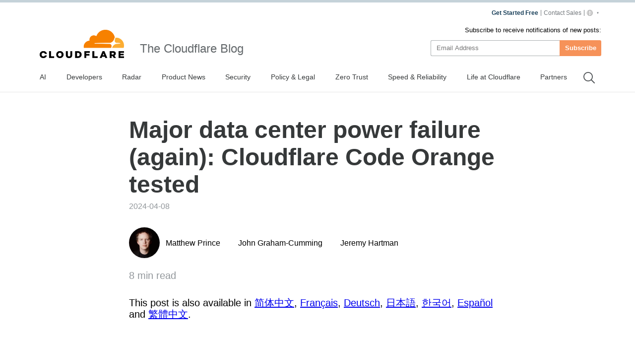

--- FILE ---
content_type: text/html
request_url: https://blog.cloudflare.com/major-data-center-power-failure-again-cloudflare-code-orange-tested/
body_size: 85204
content:
<!DOCTYPE html><script type="module" src="/_astro/index.astro_astro_type_script_index_0_lang.CoXd8L9s.js"></script> <html lang="en-us" dir="ltr"> <head><meta charset="UTF-8"><script async src="https://ot.www.cloudflare.com/public/vendor/onetrust/scripttemplates/otSDKStub.js" data-document-language="true" type="text/javascript" data-domain-script="b1e05d49-f072-4bae-9116-bdb78af15448"></script><script type="text/javascript">
    window.loadScript = (url, { charset = 'UTF-8', ...attributes } = {}, location = 'head') => {
      const existingScript = document.querySelector('script[src="' + url + '"]');
      if (existingScript) {
        return;
      }

      const script = document.createElement('script');
      script.src = url;
      script.type = 'text/javascript';

      script.async = true;
      script.charset = charset;

      if (attributes) {
        Object.entries(attributes).forEach(([key, value]) => {
          script.setAttribute(key, value);
        });
      }

      if (location === 'head') {
        document.head.appendChild(script);
      } else {
        document.body.appendChild(script);
      }

      return script;
    };
  </script><meta name="HandheldFriendly" content="True"><meta name="viewport" content="width=device-width,minimum-scale=1,initial-scale=1"><meta http-equiv="X-UA-Compatible" content="IE=edge"><meta name="baidu-site-verification" content="KeThzeyMOr"><meta name="baidu-site-verification" content="code-NIlrS7gNhx"><meta name="description" content="Just four months after a complete power outage at a critical data center we were hit with the exact same scenario.  Here’s how we did this time, and what’s next."><title>Major data center power failure (again): Cloudflare Code Orange tested</title><meta name="title" content="Major data center power failure (again): Cloudflare Code Orange tested"><meta name="msvalidate.01" content="CF295E1604697F9CAD18B5A232E871F6"><meta class="swiftype" name="language" data-type="string" content="en"><script type="text/javascript">
    function OptanonWrapper() {
      if (!window.zarazTagManager.loaded && window.OnetrustActiveGroups.includes('C0004')) {
        window.zarazTagManager.loadZaraz();
      }

      if (window.zaraz && !window.OnetrustActiveGroups.includes('C0004')) {
        window.zaraz = undefined;
        window.zarazData = undefined;
        window.zarazTagManager.loaded = false;
      }

      if (!window.isCfCookieEventAttached) {
        window.isCfCookieEventAttached = true;
        window.addEventListener('consent.onetrust', async () => {
          await fetch('/', { method: 'HEAD' });
        });
      }
    }
    window.zarazTagManager = {
      loaded: false,
      getEndPoint() {
        return '/static/z/i.js';
      },
      loadZaraz() {
        window.loadScript(window.zarazTagManager.getEndPoint());
        window.zarazTagManager.loaded = true;
      },
    };
  </script><meta name="viewport" content="width=device-width, initial-scale=1.0"><link rel="apple-touch-icon" sizes="180x180" href="/images/favicon-32x32.png"><link rel="icon" type="image/png" sizes="32x32" href="/images/favicon-32x32.png"><link rel="icon" type="image/png" sizes="16x16" href="/images/favicon-32x32.png"><link rel="mask-icon" href="/images/favicon-32x32.png" color="#f78100"><link rel="stylesheet" href="/themes/ashes.min.css"><link rel="sitemap" href="/sitemap.xml"><meta name="msapplication-TileColor" content="#da532c"><meta name="theme-color" content="#ffffff"><link rel="canonical" href="https://blog.cloudflare.com/major-data-center-power-failure-again-cloudflare-code-orange-tested/"><link rel="alternate" hreflang="en-us" href="https://blog.cloudflare.com/major-data-center-power-failure-again-cloudflare-code-orange-tested/"><link rel="alternate" hreflang="zh-cn" href="https://blog.cloudflare.com/zh-cn/major-data-center-power-failure-again-cloudflare-code-orange-tested/"><link rel="alternate" hreflang="zh-tw" href="https://blog.cloudflare.com/zh-tw/major-data-center-power-failure-again-cloudflare-code-orange-tested/"><link rel="alternate" hreflang="fr-fr" href="https://blog.cloudflare.com/fr-fr/major-data-center-power-failure-again-cloudflare-code-orange-tested/"><link rel="alternate" hreflang="de-de" href="https://blog.cloudflare.com/de-de/major-data-center-power-failure-again-cloudflare-code-orange-tested/"><link rel="alternate" hreflang="ja-jp" href="https://blog.cloudflare.com/ja-jp/major-data-center-power-failure-again-cloudflare-code-orange-tested/"><link rel="alternate" hreflang="ko-kr" href="https://blog.cloudflare.com/ko-kr/major-data-center-power-failure-again-cloudflare-code-orange-tested/"><link rel="alternate" hreflang="es-es" href="https://blog.cloudflare.com/es-es/major-data-center-power-failure-again-cloudflare-code-orange-tested/"><!-- General Meta Tags --><meta property="article:published_time" content="2024-04-08T14:00:15.000+01:00"><meta property="article:modified_time" content="2025-10-24T11:45:06.566Z"><meta property="article:tag" content="Post Mortem"><meta property="article:tag" content="Outage"><meta property="article:publisher" content="https://www.facebook.com/cloudflare"><!-- Facebook Meta Tags --><meta property="og:site_name" content="The Cloudflare Blog"><meta property="og:type" content="article"><meta property="og:title" content="Major data center power failure (again): Cloudflare Code Orange tested"><meta property="og:description" content="Just four months after a complete power outage at a critical data center we were hit with the exact same scenario.  Here’s how we did this time, and what’s next."><meta property="og:url" content="https://blog.cloudflare.com/major-data-center-power-failure-again-cloudflare-code-orange-tested/"><meta property="og:image:width" content="1200"><meta property="og:image:height" content="628"><!-- Twitter/X Meta Tags --><meta name="twitter:title" content="Major data center power failure (again): Cloudflare Code Orange tested"><meta name="twitter:description" content="Just four months after a complete power outage at a critical data center we were hit with the exact same scenario.  Here’s how we did this time, and what’s next."><meta name="twitter:url" content="https://blog.cloudflare.com/major-data-center-power-failure-again-cloudflare-code-orange-tested/"><meta name="twitter:card" content="summary_large_image"><meta name="twitter:label1" content="Written by"><meta name="twitter:data1" content="Matthew Prince"><meta name="twitter:creator" content="@eastdakota"><meta name="twitter:label2" content="Filed under"><meta name="twitter:data2" content="Post Mortem,Outage"><meta name="twitter:site" content="@cloudflare"><meta property="og:image" content="https://cf-assets.www.cloudflare.com/zkvhlag99gkb/5ARkdS88AEID6KoSFfQK4w/e5938547e4b3c6b6d98d48b0406a2400/major-data-center-power-failure-again-cloudflare-code-orange-tested-kT3ZCQ.png"><meta name="twitter:image" content="https://cf-assets.www.cloudflare.com/zkvhlag99gkb/5ARkdS88AEID6KoSFfQK4w/e5938547e4b3c6b6d98d48b0406a2400/major-data-center-power-failure-again-cloudflare-code-orange-tested-kT3ZCQ.png"><link rel="stylesheet" href="/_astro/index.BriTMC_o.css">
<style>@keyframes astroFadeInOut{0%{opacity:1}to{opacity:0}}@keyframes astroFadeIn{0%{opacity:0;mix-blend-mode:plus-lighter}to{opacity:1;mix-blend-mode:plus-lighter}}@keyframes astroFadeOut{0%{opacity:1;mix-blend-mode:plus-lighter}to{opacity:0;mix-blend-mode:plus-lighter}}@keyframes astroSlideFromRight{0%{transform:translate(100%)}}@keyframes astroSlideFromLeft{0%{transform:translate(-100%)}}@keyframes astroSlideToRight{to{transform:translate(100%)}}@keyframes astroSlideToLeft{to{transform:translate(-100%)}}@media (prefers-reduced-motion){::view-transition-group(*),::view-transition-old(*),::view-transition-new(*){animation:none!important}[data-astro-transition-scope]{animation:none!important}}
</style></head><style>astro-island,astro-slot,astro-static-slot{display:contents}</style><script>(()=>{var e=async t=>{await(await t())()};(self.Astro||(self.Astro={})).only=e;window.dispatchEvent(new Event("astro:only"));})();;(()=>{var A=Object.defineProperty;var g=(i,o,a)=>o in i?A(i,o,{enumerable:!0,configurable:!0,writable:!0,value:a}):i[o]=a;var d=(i,o,a)=>g(i,typeof o!="symbol"?o+"":o,a);{let i={0:t=>m(t),1:t=>a(t),2:t=>new RegExp(t),3:t=>new Date(t),4:t=>new Map(a(t)),5:t=>new Set(a(t)),6:t=>BigInt(t),7:t=>new URL(t),8:t=>new Uint8Array(t),9:t=>new Uint16Array(t),10:t=>new Uint32Array(t),11:t=>1/0*t},o=t=>{let[l,e]=t;return l in i?i[l](e):void 0},a=t=>t.map(o),m=t=>typeof t!="object"||t===null?t:Object.fromEntries(Object.entries(t).map(([l,e])=>[l,o(e)]));class y extends HTMLElement{constructor(){super(...arguments);d(this,"Component");d(this,"hydrator");d(this,"hydrate",async()=>{var b;if(!this.hydrator||!this.isConnected)return;let e=(b=this.parentElement)==null?void 0:b.closest("astro-island[ssr]");if(e){e.addEventListener("astro:hydrate",this.hydrate,{once:!0});return}let c=this.querySelectorAll("astro-slot"),n={},h=this.querySelectorAll("template[data-astro-template]");for(let r of h){let s=r.closest(this.tagName);s!=null&&s.isSameNode(this)&&(n[r.getAttribute("data-astro-template")||"default"]=r.innerHTML,r.remove())}for(let r of c){let s=r.closest(this.tagName);s!=null&&s.isSameNode(this)&&(n[r.getAttribute("name")||"default"]=r.innerHTML)}let p;try{p=this.hasAttribute("props")?m(JSON.parse(this.getAttribute("props"))):{}}catch(r){let s=this.getAttribute("component-url")||"<unknown>",v=this.getAttribute("component-export");throw v&&(s+=` (export ${v})`),console.error(`[hydrate] Error parsing props for component ${s}`,this.getAttribute("props"),r),r}let u;await this.hydrator(this)(this.Component,p,n,{client:this.getAttribute("client")}),this.removeAttribute("ssr"),this.dispatchEvent(new CustomEvent("astro:hydrate"))});d(this,"unmount",()=>{this.isConnected||this.dispatchEvent(new CustomEvent("astro:unmount"))})}disconnectedCallback(){document.removeEventListener("astro:after-swap",this.unmount),document.addEventListener("astro:after-swap",this.unmount,{once:!0})}connectedCallback(){if(!this.hasAttribute("await-children")||document.readyState==="interactive"||document.readyState==="complete")this.childrenConnectedCallback();else{let e=()=>{document.removeEventListener("DOMContentLoaded",e),c.disconnect(),this.childrenConnectedCallback()},c=new MutationObserver(()=>{var n;((n=this.lastChild)==null?void 0:n.nodeType)===Node.COMMENT_NODE&&this.lastChild.nodeValue==="astro:end"&&(this.lastChild.remove(),e())});c.observe(this,{childList:!0}),document.addEventListener("DOMContentLoaded",e)}}async childrenConnectedCallback(){let e=this.getAttribute("before-hydration-url");e&&await import(e),this.start()}async start(){let e=JSON.parse(this.getAttribute("opts")),c=this.getAttribute("client");if(Astro[c]===void 0){window.addEventListener(`astro:${c}`,()=>this.start(),{once:!0});return}try{await Astro[c](async()=>{let n=this.getAttribute("renderer-url"),[h,{default:p}]=await Promise.all([import(this.getAttribute("component-url")),n?import(n):()=>()=>{}]),u=this.getAttribute("component-export")||"default";if(!u.includes("."))this.Component=h[u];else{this.Component=h;for(let f of u.split("."))this.Component=this.Component[f]}return this.hydrator=p,this.hydrate},e,this)}catch(n){console.error(`[astro-island] Error hydrating ${this.getAttribute("component-url")}`,n)}}attributeChangedCallback(){this.hydrate()}}d(y,"observedAttributes",["props"]),customElements.get("astro-island")||customElements.define("astro-island",y)}})();</script><astro-island uid="Z1lmItK" component-url="/_astro/GoogleAnalytics.O41kpLbs.js" component-export="GoogleAnalytics" renderer-url="/_astro/client.CI64Qvmy.js" props="{&quot;title&quot;:[0,&quot;Major data center power failure (again): Cloudflare Code Orange tested&quot;],&quot;canonical&quot;:[0,&quot;https://blog.cloudflare.com/major-data-center-power-failure-again-cloudflare-code-orange-tested&quot;],&quot;info&quot;:[0,{&quot;id&quot;:[0,&quot;3jSHB2RGdy2XNScvpyF1oX&quot;],&quot;title&quot;:[0,&quot;Major data center power failure (again): Cloudflare Code Orange tested&quot;],&quot;slug&quot;:[0,&quot;major-data-center-power-failure-again-cloudflare-code-orange-tested&quot;],&quot;excerpt&quot;:[0,&quot;Just four months after a complete power outage at a critical data center we were hit with the exact same scenario.  Here’s how we did this time, and what’s next&quot;],&quot;featured&quot;:[0,false],&quot;html&quot;:[0,&quot;&lt;p&gt;&lt;/p&gt;\n            &lt;figure class=\&quot;kg-card kg-image-card \&quot;&gt;\n            \n            &lt;Image src=\&quot;https://cf-assets.www.cloudflare.com/zkvhlag99gkb/4fn80cCKCVWYn0XOOh3eX2/e23f4144cdb106dc80bd3b8a27f27254/image3-11.png\&quot; alt=\&quot;Major data center power failure (again): Cloudflare Code Orange tested\&quot; class=\&quot;kg-image\&quot; width=\&quot;1800\&quot; height=\&quot;1013\&quot; loading=\&quot;lazy\&quot;/&gt;\n            \n            &lt;/figure&gt;&lt;p&gt;Here&amp;#39;s a post we never thought we&amp;#39;d need to write: less than five months after one of our major data centers lost power, it happened again to the exact same data center. That sucks and, if you&amp;#39;re thinking &amp;quot;why do they keep using this facility??,&amp;quot; I don&amp;#39;t blame you. We&amp;#39;re thinking the same thing. But, here&amp;#39;s the thing, while a lot may not have changed at the data center, a lot changed over those five months at Cloudflare. So, while five months ago a major data center going offline was really painful, this time it was much less so.&lt;/p&gt;&lt;p&gt;This is a little bit about how a high availability data center lost power for the second time in five months. But, more so, it&amp;#39;s the story of how our team worked to ensure that even if one of our critical data centers lost power it wouldn&amp;#39;t impact our customers.&lt;/p&gt;&lt;p&gt;On November 2, 2023, one of our critical facilities in the Portland, Oregon region lost power for an extended period of time. It happened because of a cascading series of faults that appears to have been caused by maintenance by the electrical grid provider, climaxing with a ground fault at the facility, and was made worse by a series of unfortunate incidents that prevented the facility from getting back online in a timely fashion.&lt;/p&gt;&lt;p&gt;If you want to read all the gory details, they&amp;#39;re available &lt;a href=\&quot;/post-mortem-on-cloudflare-control-plane-and-analytics-outage/\&quot;&gt;here&lt;/a&gt;.&lt;/p&gt;&lt;p&gt;It&amp;#39;s painful whenever a data center has a complete loss of power, but it&amp;#39;s something that we were supposed to expect. Unfortunately, in spite of that expectation, we hadn&amp;#39;t enforced a number of requirements on our products that would ensure they continued running in spite of a major failure.&lt;/p&gt;&lt;p&gt;That was a mistake we were never going to allow to happen again.&lt;/p&gt;\n    &lt;div class=\&quot;flex anchor relative\&quot;&gt;\n      &lt;h3 id=\&quot;code-orange\&quot;&gt;Code Orange&lt;/h3&gt;\n      &lt;a href=\&quot;#code-orange\&quot; aria-hidden=\&quot;true\&quot; class=\&quot;relative sm:absolute sm:-left-5\&quot;&gt;\n        &lt;svg width=\&quot;16\&quot; height=\&quot;16\&quot; viewBox=\&quot;0 0 24 24\&quot;&gt;&lt;path fill=\&quot;currentcolor\&quot; d=\&quot;m12.11 15.39-3.88 3.88a2.52 2.52 0 0 1-3.5 0 2.47 2.47 0 0 1 0-3.5l3.88-3.88a1 1 0 0 0-1.42-1.42l-3.88 3.89a4.48 4.48 0 0 0 6.33 6.33l3.89-3.88a1 1 0 1 0-1.42-1.42Zm8.58-12.08a4.49 4.49 0 0 0-6.33 0l-3.89 3.88a1 1 0 0 0 1.42 1.42l3.88-3.88a2.52 2.52 0 0 1 3.5 0 2.47 2.47 0 0 1 0 3.5l-3.88 3.88a1 1 0 1 0 1.42 1.42l3.88-3.89a4.49 4.49 0 0 0 0-6.33ZM8.83 15.17a1 1 0 0 0 1.1.22 1 1 0 0 0 .32-.22l4.92-4.92a1 1 0 0 0-1.42-1.42l-4.92 4.92a1 1 0 0 0 0 1.42Z\&quot;&gt;&lt;/path&gt;&lt;/svg&gt;\n      &lt;/a&gt;\n    &lt;/div&gt;\n    &lt;p&gt;The incident was painful enough that we declared what we called Code Orange. We borrowed the idea from Google which, when they have an existential threat to their business, reportedly declares a Code Yellow or Code Red. Our logo is orange, so we altered the formula a bit.&lt;/p&gt;&lt;p&gt;Our conception of Code Orange was that the person who led the incident, in this case our SVP of Technical Operations, Jeremy Hartman, would be empowered to charge any engineer on our team to work on what he deemed the highest priority project. (Unless we declared a Code Red, which we actually ended up doing due to a hacking incident, and which would then take even higher priority. If you&amp;#39;re interested, you can read more about that &lt;a href=\&quot;/thanksgiving-2023-security-incident/\&quot;&gt;here&lt;/a&gt;.)&lt;/p&gt;&lt;p&gt;After getting through the immediate incident, Jeremy quickly triaged the most important work that needed to be done in order to ensure we&amp;#39;d be highly available even in the case of another catastrophic failure of a major data center facility. And the team got to work.&lt;/p&gt;\n            &lt;figure class=\&quot;kg-card kg-image-card \&quot;&gt;\n            \n            &lt;Image src=\&quot;https://cf-assets.www.cloudflare.com/zkvhlag99gkb/4Q7F31g2w6xPxdlq39dpDW/ad9a106fed84e8fcd728e165bfd2767a/image2-15.png\&quot; alt=\&quot;\&quot; class=\&quot;kg-image\&quot; width=\&quot;1800\&quot; height=\&quot;338\&quot; loading=\&quot;lazy\&quot;/&gt;\n            \n            &lt;/figure&gt;\n    &lt;div class=\&quot;flex anchor relative\&quot;&gt;\n      &lt;h3 id=\&quot;howd-we-do\&quot;&gt;How&amp;#39;d we do?&lt;/h3&gt;\n      &lt;a href=\&quot;#howd-we-do\&quot; aria-hidden=\&quot;true\&quot; class=\&quot;relative sm:absolute sm:-left-5\&quot;&gt;\n        &lt;svg width=\&quot;16\&quot; height=\&quot;16\&quot; viewBox=\&quot;0 0 24 24\&quot;&gt;&lt;path fill=\&quot;currentcolor\&quot; d=\&quot;m12.11 15.39-3.88 3.88a2.52 2.52 0 0 1-3.5 0 2.47 2.47 0 0 1 0-3.5l3.88-3.88a1 1 0 0 0-1.42-1.42l-3.88 3.89a4.48 4.48 0 0 0 6.33 6.33l3.89-3.88a1 1 0 1 0-1.42-1.42Zm8.58-12.08a4.49 4.49 0 0 0-6.33 0l-3.89 3.88a1 1 0 0 0 1.42 1.42l3.88-3.88a2.52 2.52 0 0 1 3.5 0 2.47 2.47 0 0 1 0 3.5l-3.88 3.88a1 1 0 1 0 1.42 1.42l3.88-3.89a4.49 4.49 0 0 0 0-6.33ZM8.83 15.17a1 1 0 0 0 1.1.22 1 1 0 0 0 .32-.22l4.92-4.92a1 1 0 0 0-1.42-1.42l-4.92 4.92a1 1 0 0 0 0 1.42Z\&quot;&gt;&lt;/path&gt;&lt;/svg&gt;\n      &lt;/a&gt;\n    &lt;/div&gt;\n    &lt;p&gt;We didn’t expect such an extensive real-world test so quickly, but the universe works in mysterious ways. On Tuesday, March 26, 2024, — just shy of five months after the initial incident — the same facility had another major power outage. Below, we&amp;#39;ll get into what caused the outage this time, but what is most important is that it provided a perfect test for the work our team had done under Code Orange. So, what were the results?&lt;/p&gt;&lt;p&gt;First, let’s revisit what functions the Portland data centers at Cloudflare provide. As described in the November 2, 2023, &lt;a href=\&quot;/post-mortem-on-cloudflare-control-plane-and-analytics-outage/\&quot;&gt;post&lt;/a&gt;, the control plane of Cloudflare primarily consists of the customer-facing interface for all of our services including our website and API. Additionally, the underlying services that provide the Analytics and Logging pipelines are primarily served from these facilities.&lt;/p&gt;&lt;p&gt;Just like in November 2023, we were alerted immediately that we had lost connectivity to our PDX01 data center. Unlike in November, we very quickly knew with certainty that we had once again lost all power, putting us in the exact same situation as five months prior. We also knew, based on a successful internal cut test in February, how our systems should react. We had spent months preparing, updating countless systems and activating huge amounts of network and server capacity, culminating with a test to prove the work was having the intended effect, which in this case was an automatic failover to the redundant facilities.&lt;/p&gt;&lt;p&gt;Our Control Plane consists of hundreds of internal services, and the expectation is that when we lose one of the three critical data centers in Portland, these services continue to operate normally in the remaining two facilities, and we continue to operate primarily in Portland. We have the capability to fail over to our European data centers in case our Portland centers are completely unavailable. However, that is a secondary option, and not something we pursue immediately.&lt;/p&gt;&lt;p&gt;On March 26, 2024, at 14:58 UTC, PDX01 lost power and our systems began to react. By 15:05 UTC, our APIs and Dashboards were operating normally, all without human intervention. Our primary focus over the past few months has been to make sure that our customers would still be able to configure and operate their Cloudflare services in case of a similar outage. There were a few specific services that required human intervention and therefore took a bit longer to recover, however the primary interface mechanism was operating as expected.&lt;/p&gt;&lt;p&gt;To put a finer point on this, during the November 2, 2023, incident the following services had at least six hours of control plane downtime, with several of them functionally degraded for days.&lt;/p&gt;&lt;ul&gt;&lt;li&gt;&lt;p&gt;API and Dashboard&lt;/p&gt;&lt;/li&gt;&lt;li&gt;&lt;p&gt;Zero Trust&lt;/p&gt;&lt;/li&gt;&lt;li&gt;&lt;p&gt;Magic Transit&lt;/p&gt;&lt;/li&gt;&lt;li&gt;&lt;p&gt;SSL&lt;/p&gt;&lt;/li&gt;&lt;li&gt;&lt;p&gt;SSL for SaaS&lt;/p&gt;&lt;/li&gt;&lt;li&gt;&lt;p&gt;Workers&lt;/p&gt;&lt;/li&gt;&lt;li&gt;&lt;p&gt;KV&lt;/p&gt;&lt;/li&gt;&lt;li&gt;&lt;p&gt;Waiting Room&lt;/p&gt;&lt;/li&gt;&lt;li&gt;&lt;p&gt;Load Balancing&lt;/p&gt;&lt;/li&gt;&lt;li&gt;&lt;p&gt;Zero Trust Gateway&lt;/p&gt;&lt;/li&gt;&lt;li&gt;&lt;p&gt;Access&lt;/p&gt;&lt;/li&gt;&lt;li&gt;&lt;p&gt;Pages&lt;/p&gt;&lt;/li&gt;&lt;li&gt;&lt;p&gt;Stream&lt;/p&gt;&lt;/li&gt;&lt;li&gt;&lt;p&gt;Images&lt;/p&gt;&lt;/li&gt;&lt;/ul&gt;&lt;p&gt;During the March 26, 2024, incident, all of these services were up and running within minutes of the power failure, and many of them did not experience any impact at all during the failover.&lt;/p&gt;&lt;p&gt;The data plane, which handles the traffic that Cloudflare customers pass through our data centers in over 300 cities worldwide, was not impacted.&lt;/p&gt;&lt;p&gt;Our Analytics platform, which provides a view into customer traffic, was impacted and wasn’t fully restored until later that day. This was expected behavior as the Analytics platform is reliant on the PDX01 data center. Just like the Control Plane work, we began building new Analytics capacity immediately after the November 2, 2023, incident. However, the scale of the work requires that it will take a bit more time to complete. We have been working as fast as we can to remove this dependency, and we expect to complete this work in the near future.&lt;/p&gt;&lt;p&gt;Once we had validated the functionality of our Control Plane services, we were faced yet again with the cold start of a very large data center. This activity took roughly 72 hours in November 2023, but this time around we were able to complete this in roughly 10 hours. There is still work to be done to make that even faster in the future, and we will continue to refine our procedures in case we have a similar incident in the future.&lt;/p&gt;\n            &lt;figure class=\&quot;kg-card kg-image-card \&quot;&gt;\n            \n            &lt;Image src=\&quot;https://cf-assets.www.cloudflare.com/zkvhlag99gkb/7cu18EGvfdwXuXIr81qHN8/eaa05db6a5944d0270ed685ce558b070/Incident-inspection.png\&quot; alt=\&quot;\&quot; class=\&quot;kg-image\&quot; width=\&quot;1600\&quot; height=\&quot;284\&quot; loading=\&quot;lazy\&quot;/&gt;\n            \n            &lt;/figure&gt;\n    &lt;div class=\&quot;flex anchor relative\&quot;&gt;\n      &lt;h3 id=\&quot;how-did-we-get-here\&quot;&gt;How did we get here?&lt;/h3&gt;\n      &lt;a href=\&quot;#how-did-we-get-here\&quot; aria-hidden=\&quot;true\&quot; class=\&quot;relative sm:absolute sm:-left-5\&quot;&gt;\n        &lt;svg width=\&quot;16\&quot; height=\&quot;16\&quot; viewBox=\&quot;0 0 24 24\&quot;&gt;&lt;path fill=\&quot;currentcolor\&quot; d=\&quot;m12.11 15.39-3.88 3.88a2.52 2.52 0 0 1-3.5 0 2.47 2.47 0 0 1 0-3.5l3.88-3.88a1 1 0 0 0-1.42-1.42l-3.88 3.89a4.48 4.48 0 0 0 6.33 6.33l3.89-3.88a1 1 0 1 0-1.42-1.42Zm8.58-12.08a4.49 4.49 0 0 0-6.33 0l-3.89 3.88a1 1 0 0 0 1.42 1.42l3.88-3.88a2.52 2.52 0 0 1 3.5 0 2.47 2.47 0 0 1 0 3.5l-3.88 3.88a1 1 0 1 0 1.42 1.42l3.88-3.89a4.49 4.49 0 0 0 0-6.33ZM8.83 15.17a1 1 0 0 0 1.1.22 1 1 0 0 0 .32-.22l4.92-4.92a1 1 0 0 0-1.42-1.42l-4.92 4.92a1 1 0 0 0 0 1.42Z\&quot;&gt;&lt;/path&gt;&lt;/svg&gt;\n      &lt;/a&gt;\n    &lt;/div&gt;\n    &lt;p&gt;As mentioned above, the power outage event from last November led us to introduce Code Orange, a process where we shift most or all engineering resources to addressing the issue at hand when there’s a significant event or crisis. Over the past five months, we shifted all non-critical engineering functions to focusing on ensuring high reliability of our control plane.&lt;/p&gt;&lt;p&gt;Teams across our engineering departments rallied to ensure our systems would be more resilient in the face of a similar failure in the future. Though the March 26, 2024, incident was unexpected, it was something we’d been preparing for.&lt;/p&gt;&lt;p&gt;The most obvious difference is the speed at which the control plane and APIs regained service. Without human intervention, the ability to log in and make changes to Cloudflare configuration was possible seven minutes after PDX01 was lost. This is due to our efforts to move all of our configuration databases to a Highly Available (HA) topology, and pre-provision enough capacity that we could absorb the capacity loss. More than 100 databases across over 20 different database clusters simultaneously failed out of the affected facility and restored service automatically. This was actually the culmination of over a year’s worth of work, and we make sure we prove our ability to failover properly with weekly tests.&lt;/p&gt;&lt;p&gt;Another significant improvement is the updates to our Logpush infrastructure. In November 2023, the loss of the PDX01 datacenter meant that we were unable to push logs to our customers. During Code Orange, we invested in making the Logpush infrastructure HA in Portland, and additionally created an active failover option in Amsterdam. Logpush took advantage of our massively expanded Kubernetes cluster that spans all of our Portland facilities and provides a seamless way for service owners to deploy HA compliant services that have resiliency baked in. In fact, during our February chaos exercise, we found a flaw in our Portland HA deployment, but customers were not impacted because the Amsterdam Logpush infrastructure took over successfully. During this event, we saw that the fixes we’d made since then worked, and we were able to push logs from the Portland region.&lt;/p&gt;&lt;p&gt;A number of other improvements in our Stream and Zero Trust products resulted in little to no impact to their operation. Our Stream products, which use a lot of compute resources to transcode videos, were able to seamlessly hand off to our Amsterdam facility to continue operations. Teams were given specific availability targets for the services and were provided several options to achieve those targets. Stream is a good example of a service that chose a different resiliency architecture but was able to seamlessly deliver their service during this outage. Zero Trust, which was also impacted in November 2023, has since moved the vast majority of its functionally to our hundreds of data centers, which kept working seamlessly throughout this event. Ultimately this is the strategy we are pushing all Cloudflare products to adopt as our data centers in &lt;a href=\&quot;https://www.cloudflare.com/network\&quot;&gt;over 300 cities worldwide&lt;/a&gt; provide the highest level of availability possible.&lt;/p&gt;\n            &lt;figure class=\&quot;kg-card kg-image-card \&quot;&gt;\n            \n            &lt;Image src=\&quot;https://cf-assets.www.cloudflare.com/zkvhlag99gkb/4hnYtkVM6JHuvAOD3HGNmq/239ae0443184a22761245b4458e15ead/image1-12.png\&quot; alt=\&quot;\&quot; class=\&quot;kg-image\&quot; width=\&quot;1800\&quot; height=\&quot;320\&quot; loading=\&quot;lazy\&quot;/&gt;\n            \n            &lt;/figure&gt;\n    &lt;div class=\&quot;flex anchor relative\&quot;&gt;\n      &lt;h3 id=\&quot;what-happened-to-the-power-in-the-data-center\&quot;&gt;What happened to the power in the data center?&lt;/h3&gt;\n      &lt;a href=\&quot;#what-happened-to-the-power-in-the-data-center\&quot; aria-hidden=\&quot;true\&quot; class=\&quot;relative sm:absolute sm:-left-5\&quot;&gt;\n        &lt;svg width=\&quot;16\&quot; height=\&quot;16\&quot; viewBox=\&quot;0 0 24 24\&quot;&gt;&lt;path fill=\&quot;currentcolor\&quot; d=\&quot;m12.11 15.39-3.88 3.88a2.52 2.52 0 0 1-3.5 0 2.47 2.47 0 0 1 0-3.5l3.88-3.88a1 1 0 0 0-1.42-1.42l-3.88 3.89a4.48 4.48 0 0 0 6.33 6.33l3.89-3.88a1 1 0 1 0-1.42-1.42Zm8.58-12.08a4.49 4.49 0 0 0-6.33 0l-3.89 3.88a1 1 0 0 0 1.42 1.42l3.88-3.88a2.52 2.52 0 0 1 3.5 0 2.47 2.47 0 0 1 0 3.5l-3.88 3.88a1 1 0 1 0 1.42 1.42l3.88-3.89a4.49 4.49 0 0 0 0-6.33ZM8.83 15.17a1 1 0 0 0 1.1.22 1 1 0 0 0 .32-.22l4.92-4.92a1 1 0 0 0-1.42-1.42l-4.92 4.92a1 1 0 0 0 0 1.42Z\&quot;&gt;&lt;/path&gt;&lt;/svg&gt;\n      &lt;/a&gt;\n    &lt;/div&gt;\n    &lt;p&gt;On March 26, 2024, at 14:58 UTC, PDX01 experienced a total loss of power to Cloudflare’s physical infrastructure following a reportedly simultaneous failure of four Flexential-owned and operated switchboards serving all of Cloudflare’s cages. This meant both primary and redundant power paths were deactivated across the entire environment. During the Flexential investigation, engineers focused on a set of equipment known as Circuit Switch Boards, or CSBs. CSBs are likened to an electrical panel board, consisting of a main input circuit breaker and series of smaller output breakers. Flexential engineers reported that infrastructure upstream of the CSBs (power feed, generator, UPS &amp;amp; PDU/transformer) was not impacted and continued to act normally. Similarly, infrastructure downstream from the CSBs such as Remote Power Panels and connected switchgear was not impacted – thus implying the outage was isolated to the CSBs themselves.&lt;/p&gt;&lt;p&gt;Initial assessment of the root cause of Flexential’s CSB failures points to incorrectly set breaker coordination settings within the four CSBs as one contributing factor. Trip settings which are too restrictive can result in overly sensitive overcurrent protection and the potential nuisance tripping of devices. In our case, Flexential’s breaker settings within the four CSBs were reportedly too low in relation to the downstream provisioned power capacities. When one or more of these breakers tripped, a cascading failure of the remaining active CSB boards resulted, thus causing a total loss of power serving Cloudflare’s cage and others on the shared infrastructure. During the triage of the incident, we were told that the Flexential facilities team noticed the incorrect trip settings, reset the CSBs and adjusted them to the expected values, enabling our team to power up our servers in a staged and controlled fashion. We do not know when these settings were established – typically, these would be set/adjusted as part of a data center commissioning process and/or breaker coordination study before customer critical loads are installed.&lt;/p&gt;\n            &lt;figure class=\&quot;kg-card kg-image-card \&quot;&gt;\n            \n            &lt;Image src=\&quot;https://cf-assets.www.cloudflare.com/zkvhlag99gkb/3lJDAVlXMNrU7Eyp7PP0lF/db9a86dfa40f4ca85965d8af8b36c634/Incident-inspection-3.png\&quot; alt=\&quot;\&quot; class=\&quot;kg-image\&quot; width=\&quot;1600\&quot; height=\&quot;284\&quot; loading=\&quot;lazy\&quot;/&gt;\n            \n            &lt;/figure&gt;\n    &lt;div class=\&quot;flex anchor relative\&quot;&gt;\n      &lt;h3 id=\&quot;whats-next\&quot;&gt;What’s next?&lt;/h3&gt;\n      &lt;a href=\&quot;#whats-next\&quot; aria-hidden=\&quot;true\&quot; class=\&quot;relative sm:absolute sm:-left-5\&quot;&gt;\n        &lt;svg width=\&quot;16\&quot; height=\&quot;16\&quot; viewBox=\&quot;0 0 24 24\&quot;&gt;&lt;path fill=\&quot;currentcolor\&quot; d=\&quot;m12.11 15.39-3.88 3.88a2.52 2.52 0 0 1-3.5 0 2.47 2.47 0 0 1 0-3.5l3.88-3.88a1 1 0 0 0-1.42-1.42l-3.88 3.89a4.48 4.48 0 0 0 6.33 6.33l3.89-3.88a1 1 0 1 0-1.42-1.42Zm8.58-12.08a4.49 4.49 0 0 0-6.33 0l-3.89 3.88a1 1 0 0 0 1.42 1.42l3.88-3.88a2.52 2.52 0 0 1 3.5 0 2.47 2.47 0 0 1 0 3.5l-3.88 3.88a1 1 0 1 0 1.42 1.42l3.88-3.89a4.49 4.49 0 0 0 0-6.33ZM8.83 15.17a1 1 0 0 0 1.1.22 1 1 0 0 0 .32-.22l4.92-4.92a1 1 0 0 0-1.42-1.42l-4.92 4.92a1 1 0 0 0 0 1.42Z\&quot;&gt;&lt;/path&gt;&lt;/svg&gt;\n      &lt;/a&gt;\n    &lt;/div&gt;\n    &lt;p&gt;Our top priority is completing the resilience program for our Analytics platform. Analytics aren’t simply pretty charts in a dashboard. When you want to check the status of attacks, activities a firewall is blocking, or even the status of Cloudflare Tunnels - you need analytics. We have evidence that the resiliency pattern we are adopting works as expected, so this remains our primary focus, and we will progress as quickly as possible.&lt;/p&gt;&lt;p&gt;There were some services that still required manual intervention to properly recover, and we have collected data and action items for each of them to ensure that further manual action is not required. We will continue to use production cut tests to prove all of these changes and enhancements provide the resiliency that our customers expect.&lt;/p&gt;&lt;p&gt;We will continue to work with Flexential on follow-up activities to expand our understanding of their operational and review procedures to the greatest extent possible. While this incident was limited to a single facility, we will turn this exercise into a process that ensures we have a similar view into all of our critical data center facilities.&lt;/p&gt;&lt;p&gt;Once again, we are very sorry for the impact to our customers, particularly those that rely on the Analytics engine who were unable to access that product feature during the incident. Our work over the past four months has yielded the results that we expected, and we will stay absolutely focused on completing the remaining body of work.&lt;/p&gt;&quot;],&quot;published_at&quot;:[0,&quot;2024-04-08T14:00:15.000+01:00&quot;],&quot;updated_at&quot;:[0,&quot;2025-10-24T11:45:06.566Z&quot;],&quot;feature_image&quot;:[0,&quot;https://cf-assets.www.cloudflare.com/zkvhlag99gkb/4bbrEk2RMnve9baEwW0cXh/a6d37e60317c9f7a7a4c172b3287ffd7/major-data-center-power-failure-again-cloudflare-code-orange-tested.png&quot;],&quot;tags&quot;:[1,[[0,{&quot;id&quot;:[0,&quot;3cCNoJJ5uusKFBLYKFX1jB&quot;],&quot;name&quot;:[0,&quot;Post Mortem&quot;],&quot;slug&quot;:[0,&quot;post-mortem&quot;]}],[0,{&quot;id&quot;:[0,&quot;4yliZlpBPZpOwBDZzo1tTh&quot;],&quot;name&quot;:[0,&quot;Outage&quot;],&quot;slug&quot;:[0,&quot;outage&quot;]}]]],&quot;relatedTags&quot;:[0],&quot;authors&quot;:[1,[[0,{&quot;name&quot;:[0,&quot;Matthew Prince&quot;],&quot;slug&quot;:[0,&quot;matthew-prince&quot;],&quot;bio&quot;:[0,&quot;A little bit geek, wonk, and nerd. Repeat entrepreneur, recovering lawyer, and former ski instructor. Co-founder &amp; CEO of Cloudflare (NYSE: NET).&quot;],&quot;profile_image&quot;:[0,&quot;https://cf-assets.www.cloudflare.com/zkvhlag99gkb/1VD9WePJ1jvjFwuSRF0IfQ/5e4f7d5fd4825358b33b2ead623140d8/matthew-prince.jpeg&quot;],&quot;location&quot;:[0,&quot;San Francisco, CA&quot;],&quot;website&quot;:[0,null],&quot;twitter&quot;:[0,&quot;@eastdakota&quot;],&quot;facebook&quot;:[0,null],&quot;publiclyIndex&quot;:[0,true]}],[0,{&quot;name&quot;:[0,&quot;John Graham-Cumming&quot;],&quot;slug&quot;:[0,&quot;john-graham-cumming&quot;],&quot;bio&quot;:[0,null],&quot;profile_image&quot;:[0,&quot;https://cf-assets.www.cloudflare.com/zkvhlag99gkb/5vGNsXzZrtSLn2X30pnpUY/6f350e7dd36058a6422f9199b452bb02/john-graham-cumming.jpg&quot;],&quot;location&quot;:[0,&quot;Lisbon, Portugal&quot;],&quot;website&quot;:[0,null],&quot;twitter&quot;:[0,null],&quot;facebook&quot;:[0,null],&quot;publiclyIndex&quot;:[0,true]}],[0,{&quot;name&quot;:[0,&quot;Jeremy Hartman&quot;],&quot;slug&quot;:[0,&quot;jeremy-hartman&quot;],&quot;bio&quot;:[0,null],&quot;profile_image&quot;:[0,&quot;https://cf-assets.www.cloudflare.com/zkvhlag99gkb/1yTvNpd60qmjgY8fbItcDp/f964f6cd281c1693cee7b4a43a6e3845/jeremy-hartman.jpeg&quot;],&quot;location&quot;:[0,null],&quot;website&quot;:[0,null],&quot;twitter&quot;:[0,null],&quot;facebook&quot;:[0,null],&quot;publiclyIndex&quot;:[0,true]}]]],&quot;meta_description&quot;:[0,&quot;Just four months after a complete power outage at a critical data center we were hit with the exact same scenario.  Here’s how we did this time, and what’s next.&quot;],&quot;primary_author&quot;:[0,{}],&quot;localeList&quot;:[0,{&quot;name&quot;:[0,&quot;Major data center power failure (again): Cloudflare Code Orange tested Config&quot;],&quot;enUS&quot;:[0,&quot;English for Locale&quot;],&quot;zhCN&quot;:[0,&quot;Translated for Locale&quot;],&quot;zhHansCN&quot;:[0,&quot;No Page for Locale&quot;],&quot;zhTW&quot;:[0,&quot;Translated for Locale&quot;],&quot;frFR&quot;:[0,&quot;Translated for Locale&quot;],&quot;deDE&quot;:[0,&quot;Translated for Locale&quot;],&quot;itIT&quot;:[0,&quot;No Page for Locale&quot;],&quot;jaJP&quot;:[0,&quot;Translated for Locale&quot;],&quot;koKR&quot;:[0,&quot;Translated for Locale&quot;],&quot;ptBR&quot;:[0,&quot;No Page for Locale&quot;],&quot;esLA&quot;:[0,&quot;No Page for Locale&quot;],&quot;esES&quot;:[0,&quot;Translated for Locale&quot;],&quot;enAU&quot;:[0,&quot;No Page for Locale&quot;],&quot;enCA&quot;:[0,&quot;No Page for Locale&quot;],&quot;enIN&quot;:[0,&quot;No Page for Locale&quot;],&quot;enGB&quot;:[0,&quot;No Page for Locale&quot;],&quot;idID&quot;:[0,&quot;No Page for Locale&quot;],&quot;ruRU&quot;:[0,&quot;No Page for Locale&quot;],&quot;svSE&quot;:[0,&quot;No Page for Locale&quot;],&quot;viVN&quot;:[0,&quot;No Page for Locale&quot;],&quot;plPL&quot;:[0,&quot;No Page for Locale&quot;],&quot;arAR&quot;:[0,&quot;No Page for Locale&quot;],&quot;nlNL&quot;:[0,&quot;No Page for Locale&quot;],&quot;thTH&quot;:[0,&quot;No Page for Locale&quot;],&quot;trTR&quot;:[0,&quot;No Page for Locale&quot;],&quot;heIL&quot;:[0,&quot;No Page for Locale&quot;],&quot;lvLV&quot;:[0,&quot;No Page for Locale&quot;],&quot;etEE&quot;:[0,&quot;No Page for Locale&quot;],&quot;ltLT&quot;:[0,&quot;No Page for Locale&quot;]}],&quot;url&quot;:[0,&quot;https://blog.cloudflare.com/major-data-center-power-failure-again-cloudflare-code-orange-tested&quot;],&quot;metadata&quot;:[0,{&quot;title&quot;:[0,&quot;Major data center power failure (again): Cloudflare Code Orange tested&quot;],&quot;description&quot;:[0,&quot;Just four months after a complete power outage at a critical data center we were hit with the exact same scenario.  Here’s how we did this time, and what’s next.&quot;],&quot;imgPreview&quot;:[0,&quot;https://cf-assets.www.cloudflare.com/zkvhlag99gkb/5ARkdS88AEID6KoSFfQK4w/e5938547e4b3c6b6d98d48b0406a2400/major-data-center-power-failure-again-cloudflare-code-orange-tested-kT3ZCQ.png&quot;]}],&quot;publicly_index&quot;:[0,true]}],&quot;tagInfo&quot;:[0],&quot;authorInfo&quot;:[0],&quot;translatedPosts&quot;:[1,[]]}" ssr client="only" opts="{&quot;name&quot;:&quot;GoogleAnalytics&quot;,&quot;value&quot;:&quot;react&quot;}"></astro-island><script>(()=>{var l=(n,t)=>{let i=async()=>{await(await n())()},e=typeof t.value=="object"?t.value:void 0,s={timeout:e==null?void 0:e.timeout};"requestIdleCallback"in window?window.requestIdleCallback(i,s):setTimeout(i,s.timeout||200)};(self.Astro||(self.Astro={})).idle=l;window.dispatchEvent(new Event("astro:idle"));})();</script><astro-island uid="ZsPnAb" prefix="r7" component-url="/_astro/Navigation.BG9ngiam.js" component-export="Navigation" renderer-url="/_astro/client.CI64Qvmy.js" props="{&quot;title&quot;:[0,&quot;The Cloudflare Blog&quot;],&quot;logo&quot;:[0,&quot;//images.ctfassets.net/zkvhlag99gkb/69RwBidpiEHCDZ9rFVVk7T/092507edbed698420b89658e5a6d5105/CF_logo_stacked_blktype.png&quot;],&quot;pagesStore&quot;:[0,{&quot;page&quot;:[0,&quot;Post&quot;],&quot;slug&quot;:[0,&quot;major-data-center-power-failure-again-cloudflare-code-orange-tested&quot;],&quot;translationsAvailable&quot;:[1,[[0,&quot;zh-cn&quot;],[0,&quot;zh-tw&quot;],[0,&quot;fr-fr&quot;],[0,&quot;de-de&quot;],[0,&quot;ja-jp&quot;],[0,&quot;ko-kr&quot;],[0,&quot;es-es&quot;]]],&quot;navData&quot;:[1,[[0,{&quot;metadata&quot;:[0,{&quot;tags&quot;:[1,[]],&quot;concepts&quot;:[1,[]]}],&quot;sys&quot;:[0,{&quot;space&quot;:[0,{&quot;sys&quot;:[0,{&quot;type&quot;:[0,&quot;Link&quot;],&quot;linkType&quot;:[0,&quot;Space&quot;],&quot;id&quot;:[0,&quot;zkvhlag99gkb&quot;]}]}],&quot;id&quot;:[0,&quot;6Foe3R8of95cWVnQwe5Toi&quot;],&quot;type&quot;:[0,&quot;Entry&quot;],&quot;createdAt&quot;:[0,&quot;2024-10-09T22:44:28.803Z&quot;],&quot;updatedAt&quot;:[0,&quot;2025-12-19T11:00:56.433Z&quot;],&quot;environment&quot;:[0,{&quot;sys&quot;:[0,{&quot;id&quot;:[0,&quot;master&quot;],&quot;type&quot;:[0,&quot;Link&quot;],&quot;linkType&quot;:[0,&quot;Environment&quot;]}]}],&quot;publishedVersion&quot;:[0,305],&quot;revision&quot;:[0,83],&quot;contentType&quot;:[0,{&quot;sys&quot;:[0,{&quot;type&quot;:[0,&quot;Link&quot;],&quot;linkType&quot;:[0,&quot;ContentType&quot;],&quot;id&quot;:[0,&quot;blogTag&quot;]}]}],&quot;locale&quot;:[0,&quot;en-US&quot;]}],&quot;fields&quot;:[0,{&quot;entryTitle&quot;:[0,&quot;AI&quot;],&quot;name&quot;:[0,&quot;AI&quot;],&quot;slug&quot;:[0,&quot;ai&quot;],&quot;featured&quot;:[0,true],&quot;publiclyIndex&quot;:[0,true]}]}],[0,{&quot;metadata&quot;:[0,{&quot;tags&quot;:[1,[]],&quot;concepts&quot;:[1,[]]}],&quot;sys&quot;:[0,{&quot;space&quot;:[0,{&quot;sys&quot;:[0,{&quot;type&quot;:[0,&quot;Link&quot;],&quot;linkType&quot;:[0,&quot;Space&quot;],&quot;id&quot;:[0,&quot;zkvhlag99gkb&quot;]}]}],&quot;id&quot;:[0,&quot;4HIPcb68qM0e26fIxyfzwQ&quot;],&quot;type&quot;:[0,&quot;Entry&quot;],&quot;createdAt&quot;:[0,&quot;2024-10-09T19:43:21.536Z&quot;],&quot;updatedAt&quot;:[0,&quot;2025-12-02T03:38:13.529Z&quot;],&quot;environment&quot;:[0,{&quot;sys&quot;:[0,{&quot;id&quot;:[0,&quot;master&quot;],&quot;type&quot;:[0,&quot;Link&quot;],&quot;linkType&quot;:[0,&quot;Environment&quot;]}]}],&quot;publishedVersion&quot;:[0,200],&quot;revision&quot;:[0,68],&quot;contentType&quot;:[0,{&quot;sys&quot;:[0,{&quot;type&quot;:[0,&quot;Link&quot;],&quot;linkType&quot;:[0,&quot;ContentType&quot;],&quot;id&quot;:[0,&quot;blogTag&quot;]}]}],&quot;locale&quot;:[0,&quot;en-US&quot;]}],&quot;fields&quot;:[0,{&quot;entryTitle&quot;:[0,&quot;Developers&quot;],&quot;name&quot;:[0,&quot;Developers&quot;],&quot;slug&quot;:[0,&quot;developers&quot;],&quot;featured&quot;:[0,true],&quot;publiclyIndex&quot;:[0,true]}]}],[0,{&quot;metadata&quot;:[0,{&quot;tags&quot;:[1,[]],&quot;concepts&quot;:[1,[]]}],&quot;sys&quot;:[0,{&quot;space&quot;:[0,{&quot;sys&quot;:[0,{&quot;type&quot;:[0,&quot;Link&quot;],&quot;linkType&quot;:[0,&quot;Space&quot;],&quot;id&quot;:[0,&quot;zkvhlag99gkb&quot;]}]}],&quot;id&quot;:[0,&quot;5kZtWqjqa7aOUoZr8NFGwI&quot;],&quot;type&quot;:[0,&quot;Entry&quot;],&quot;createdAt&quot;:[0,&quot;2024-10-09T19:43:26.040Z&quot;],&quot;updatedAt&quot;:[0,&quot;2026-01-07T11:00:45.293Z&quot;],&quot;environment&quot;:[0,{&quot;sys&quot;:[0,{&quot;id&quot;:[0,&quot;master&quot;],&quot;type&quot;:[0,&quot;Link&quot;],&quot;linkType&quot;:[0,&quot;Environment&quot;]}]}],&quot;publishedVersion&quot;:[0,244],&quot;revision&quot;:[0,60],&quot;contentType&quot;:[0,{&quot;sys&quot;:[0,{&quot;type&quot;:[0,&quot;Link&quot;],&quot;linkType&quot;:[0,&quot;ContentType&quot;],&quot;id&quot;:[0,&quot;blogTag&quot;]}]}],&quot;locale&quot;:[0,&quot;en-US&quot;]}],&quot;fields&quot;:[0,{&quot;entryTitle&quot;:[0,&quot;Cloudflare Radar&quot;],&quot;name&quot;:[0,&quot;Radar&quot;],&quot;slug&quot;:[0,&quot;cloudflare-radar&quot;],&quot;featured&quot;:[0,true],&quot;publiclyIndex&quot;:[0,true]}]}],[0,{&quot;metadata&quot;:[0,{&quot;tags&quot;:[1,[]],&quot;concepts&quot;:[1,[]]}],&quot;sys&quot;:[0,{&quot;space&quot;:[0,{&quot;sys&quot;:[0,{&quot;type&quot;:[0,&quot;Link&quot;],&quot;linkType&quot;:[0,&quot;Space&quot;],&quot;id&quot;:[0,&quot;zkvhlag99gkb&quot;]}]}],&quot;id&quot;:[0,&quot;6QktrXeEFcl4e2dZUTZVGl&quot;],&quot;type&quot;:[0,&quot;Entry&quot;],&quot;createdAt&quot;:[0,&quot;2024-10-09T19:43:20.198Z&quot;],&quot;updatedAt&quot;:[0,&quot;2025-04-09T11:02:56.665Z&quot;],&quot;environment&quot;:[0,{&quot;sys&quot;:[0,{&quot;id&quot;:[0,&quot;master&quot;],&quot;type&quot;:[0,&quot;Link&quot;],&quot;linkType&quot;:[0,&quot;Environment&quot;]}]}],&quot;publishedVersion&quot;:[0,68],&quot;revision&quot;:[0,28],&quot;contentType&quot;:[0,{&quot;sys&quot;:[0,{&quot;type&quot;:[0,&quot;Link&quot;],&quot;linkType&quot;:[0,&quot;ContentType&quot;],&quot;id&quot;:[0,&quot;blogTag&quot;]}]}],&quot;locale&quot;:[0,&quot;en-US&quot;]}],&quot;fields&quot;:[0,{&quot;entryTitle&quot;:[0,&quot;Product News&quot;],&quot;name&quot;:[0,&quot;Product News&quot;],&quot;slug&quot;:[0,&quot;product-news&quot;],&quot;featured&quot;:[0,true]}]}],[0,{&quot;metadata&quot;:[0,{&quot;tags&quot;:[1,[]],&quot;concepts&quot;:[1,[]]}],&quot;sys&quot;:[0,{&quot;space&quot;:[0,{&quot;sys&quot;:[0,{&quot;type&quot;:[0,&quot;Link&quot;],&quot;linkType&quot;:[0,&quot;Space&quot;],&quot;id&quot;:[0,&quot;zkvhlag99gkb&quot;]}]}],&quot;id&quot;:[0,&quot;6Mp7ouACN2rT3YjL1xaXJx&quot;],&quot;type&quot;:[0,&quot;Entry&quot;],&quot;createdAt&quot;:[0,&quot;2024-10-09T19:42:46.231Z&quot;],&quot;updatedAt&quot;:[0,&quot;2025-12-19T11:00:52.552Z&quot;],&quot;environment&quot;:[0,{&quot;sys&quot;:[0,{&quot;id&quot;:[0,&quot;master&quot;],&quot;type&quot;:[0,&quot;Link&quot;],&quot;linkType&quot;:[0,&quot;Environment&quot;]}]}],&quot;publishedVersion&quot;:[0,219],&quot;revision&quot;:[0,65],&quot;contentType&quot;:[0,{&quot;sys&quot;:[0,{&quot;type&quot;:[0,&quot;Link&quot;],&quot;linkType&quot;:[0,&quot;ContentType&quot;],&quot;id&quot;:[0,&quot;blogTag&quot;]}]}],&quot;locale&quot;:[0,&quot;en-US&quot;]}],&quot;fields&quot;:[0,{&quot;entryTitle&quot;:[0,&quot;Security&quot;],&quot;name&quot;:[0,&quot;Security&quot;],&quot;slug&quot;:[0,&quot;security&quot;],&quot;featured&quot;:[0,true],&quot;publiclyIndex&quot;:[0,true]}]}],[0,{&quot;metadata&quot;:[0,{&quot;tags&quot;:[1,[]],&quot;concepts&quot;:[1,[]]}],&quot;sys&quot;:[0,{&quot;space&quot;:[0,{&quot;sys&quot;:[0,{&quot;type&quot;:[0,&quot;Link&quot;],&quot;linkType&quot;:[0,&quot;Space&quot;],&quot;id&quot;:[0,&quot;zkvhlag99gkb&quot;]}]}],&quot;id&quot;:[0,&quot;16yk8DVbNNifxov5cWvAov&quot;],&quot;type&quot;:[0,&quot;Entry&quot;],&quot;createdAt&quot;:[0,&quot;2024-10-09T19:56:23.848Z&quot;],&quot;updatedAt&quot;:[0,&quot;2025-10-14T05:04:58.023Z&quot;],&quot;environment&quot;:[0,{&quot;sys&quot;:[0,{&quot;id&quot;:[0,&quot;master&quot;],&quot;type&quot;:[0,&quot;Link&quot;],&quot;linkType&quot;:[0,&quot;Environment&quot;]}]}],&quot;publishedVersion&quot;:[0,75],&quot;revision&quot;:[0,32],&quot;contentType&quot;:[0,{&quot;sys&quot;:[0,{&quot;type&quot;:[0,&quot;Link&quot;],&quot;linkType&quot;:[0,&quot;ContentType&quot;],&quot;id&quot;:[0,&quot;blogTag&quot;]}]}],&quot;locale&quot;:[0,&quot;en-US&quot;]}],&quot;fields&quot;:[0,{&quot;entryTitle&quot;:[0,&quot;Policy &amp; Legal&quot;],&quot;name&quot;:[0,&quot;Policy &amp; Legal&quot;],&quot;slug&quot;:[0,&quot;policy&quot;],&quot;featured&quot;:[0,true],&quot;publiclyIndex&quot;:[0,true]}]}],[0,{&quot;metadata&quot;:[0,{&quot;tags&quot;:[1,[]],&quot;concepts&quot;:[1,[]]}],&quot;sys&quot;:[0,{&quot;space&quot;:[0,{&quot;sys&quot;:[0,{&quot;type&quot;:[0,&quot;Link&quot;],&quot;linkType&quot;:[0,&quot;Space&quot;],&quot;id&quot;:[0,&quot;zkvhlag99gkb&quot;]}]}],&quot;id&quot;:[0,&quot;J61Eszqn98amrYHq4IhTx&quot;],&quot;type&quot;:[0,&quot;Entry&quot;],&quot;createdAt&quot;:[0,&quot;2024-10-09T19:43:46.068Z&quot;],&quot;updatedAt&quot;:[0,&quot;2025-10-14T05:04:56.395Z&quot;],&quot;environment&quot;:[0,{&quot;sys&quot;:[0,{&quot;id&quot;:[0,&quot;master&quot;],&quot;type&quot;:[0,&quot;Link&quot;],&quot;linkType&quot;:[0,&quot;Environment&quot;]}]}],&quot;publishedVersion&quot;:[0,148],&quot;revision&quot;:[0,47],&quot;contentType&quot;:[0,{&quot;sys&quot;:[0,{&quot;type&quot;:[0,&quot;Link&quot;],&quot;linkType&quot;:[0,&quot;ContentType&quot;],&quot;id&quot;:[0,&quot;blogTag&quot;]}]}],&quot;locale&quot;:[0,&quot;en-US&quot;]}],&quot;fields&quot;:[0,{&quot;entryTitle&quot;:[0,&quot;Zero Trust&quot;],&quot;name&quot;:[0,&quot;Zero Trust&quot;],&quot;slug&quot;:[0,&quot;zero-trust&quot;],&quot;featured&quot;:[0,true],&quot;publiclyIndex&quot;:[0,true]}]}],[0,{&quot;metadata&quot;:[0,{&quot;tags&quot;:[1,[]],&quot;concepts&quot;:[1,[]]}],&quot;sys&quot;:[0,{&quot;space&quot;:[0,{&quot;sys&quot;:[0,{&quot;type&quot;:[0,&quot;Link&quot;],&quot;linkType&quot;:[0,&quot;Space&quot;],&quot;id&quot;:[0,&quot;zkvhlag99gkb&quot;]}]}],&quot;id&quot;:[0,&quot;48r7QV00gLMWOIcM1CSDRy&quot;],&quot;type&quot;:[0,&quot;Entry&quot;],&quot;createdAt&quot;:[0,&quot;2024-10-09T19:54:22.790Z&quot;],&quot;updatedAt&quot;:[0,&quot;2025-04-07T23:03:52.422Z&quot;],&quot;environment&quot;:[0,{&quot;sys&quot;:[0,{&quot;id&quot;:[0,&quot;master&quot;],&quot;type&quot;:[0,&quot;Link&quot;],&quot;linkType&quot;:[0,&quot;Environment&quot;]}]}],&quot;publishedVersion&quot;:[0,66],&quot;revision&quot;:[0,28],&quot;contentType&quot;:[0,{&quot;sys&quot;:[0,{&quot;type&quot;:[0,&quot;Link&quot;],&quot;linkType&quot;:[0,&quot;ContentType&quot;],&quot;id&quot;:[0,&quot;blogTag&quot;]}]}],&quot;locale&quot;:[0,&quot;en-US&quot;]}],&quot;fields&quot;:[0,{&quot;entryTitle&quot;:[0,&quot;Speed &amp; Reliability&quot;],&quot;name&quot;:[0,&quot;Speed &amp; Reliability&quot;],&quot;slug&quot;:[0,&quot;speed-and-reliability&quot;],&quot;featured&quot;:[0,true]}]}],[0,{&quot;metadata&quot;:[0,{&quot;tags&quot;:[1,[]],&quot;concepts&quot;:[1,[]]}],&quot;sys&quot;:[0,{&quot;space&quot;:[0,{&quot;sys&quot;:[0,{&quot;type&quot;:[0,&quot;Link&quot;],&quot;linkType&quot;:[0,&quot;Space&quot;],&quot;id&quot;:[0,&quot;zkvhlag99gkb&quot;]}]}],&quot;id&quot;:[0,&quot;4g8tPriKOAUwdUT4jNPebe&quot;],&quot;type&quot;:[0,&quot;Entry&quot;],&quot;createdAt&quot;:[0,&quot;2024-10-09T19:46:40.927Z&quot;],&quot;updatedAt&quot;:[0,&quot;2025-09-19T22:57:38.748Z&quot;],&quot;environment&quot;:[0,{&quot;sys&quot;:[0,{&quot;id&quot;:[0,&quot;master&quot;],&quot;type&quot;:[0,&quot;Link&quot;],&quot;linkType&quot;:[0,&quot;Environment&quot;]}]}],&quot;publishedVersion&quot;:[0,79],&quot;revision&quot;:[0,30],&quot;contentType&quot;:[0,{&quot;sys&quot;:[0,{&quot;type&quot;:[0,&quot;Link&quot;],&quot;linkType&quot;:[0,&quot;ContentType&quot;],&quot;id&quot;:[0,&quot;blogTag&quot;]}]}],&quot;locale&quot;:[0,&quot;en-US&quot;]}],&quot;fields&quot;:[0,{&quot;entryTitle&quot;:[0,&quot;Life at Cloudflare&quot;],&quot;name&quot;:[0,&quot;Life at Cloudflare&quot;],&quot;slug&quot;:[0,&quot;life-at-cloudflare&quot;],&quot;featured&quot;:[0,true],&quot;publiclyIndex&quot;:[0,true]}]}],[0,{&quot;metadata&quot;:[0,{&quot;tags&quot;:[1,[]],&quot;concepts&quot;:[1,[]]}],&quot;sys&quot;:[0,{&quot;space&quot;:[0,{&quot;sys&quot;:[0,{&quot;type&quot;:[0,&quot;Link&quot;],&quot;linkType&quot;:[0,&quot;Space&quot;],&quot;id&quot;:[0,&quot;zkvhlag99gkb&quot;]}]}],&quot;id&quot;:[0,&quot;V86khSc459Yi1AhTlvtY7&quot;],&quot;type&quot;:[0,&quot;Entry&quot;],&quot;createdAt&quot;:[0,&quot;2024-10-09T19:46:53.657Z&quot;],&quot;updatedAt&quot;:[0,&quot;2025-02-04T17:12:59.473Z&quot;],&quot;environment&quot;:[0,{&quot;sys&quot;:[0,{&quot;id&quot;:[0,&quot;master&quot;],&quot;type&quot;:[0,&quot;Link&quot;],&quot;linkType&quot;:[0,&quot;Environment&quot;]}]}],&quot;publishedVersion&quot;:[0,57],&quot;revision&quot;:[0,21],&quot;contentType&quot;:[0,{&quot;sys&quot;:[0,{&quot;type&quot;:[0,&quot;Link&quot;],&quot;linkType&quot;:[0,&quot;ContentType&quot;],&quot;id&quot;:[0,&quot;blogTag&quot;]}]}],&quot;locale&quot;:[0,&quot;en-US&quot;]}],&quot;fields&quot;:[0,{&quot;entryTitle&quot;:[0,&quot;Partners&quot;],&quot;name&quot;:[0,&quot;Partners&quot;],&quot;slug&quot;:[0,&quot;partners&quot;],&quot;featured&quot;:[0,true]}]}]]]}],&quot;locale&quot;:[0,&quot;en-us&quot;],&quot;translations&quot;:[0,{&quot;posts.by&quot;:[0,&quot;By&quot;],&quot;footer.gdpr&quot;:[0,&quot;GDPR&quot;],&quot;lang_blurb1&quot;:[0,&quot;This post is also available in {lang1}.&quot;],&quot;lang_blurb2&quot;:[0,&quot;This post is also available in {lang1} and {lang2}.&quot;],&quot;lang_blurb3&quot;:[0,&quot;This post is also available in {lang1}, {lang2} and {lang3}.&quot;],&quot;footer.press&quot;:[0,&quot;Press&quot;],&quot;header.title&quot;:[0,&quot;The Cloudflare Blog&quot;],&quot;search.clear&quot;:[0,&quot;Clear&quot;],&quot;search.filter&quot;:[0,&quot;Filter&quot;],&quot;search.source&quot;:[0,&quot;Source&quot;],&quot;footer.careers&quot;:[0,&quot;Careers&quot;],&quot;footer.company&quot;:[0,&quot;Company&quot;],&quot;footer.support&quot;:[0,&quot;Support&quot;],&quot;footer.the_net&quot;:[0,&quot;theNet&quot;],&quot;search.filters&quot;:[0,&quot;Filters&quot;],&quot;footer.our_team&quot;:[0,&quot;Our team&quot;],&quot;footer.webinars&quot;:[0,&quot;Webinars&quot;],&quot;page.more_posts&quot;:[0,&quot;More posts&quot;],&quot;posts.time_read&quot;:[0,&quot;{time} min read&quot;],&quot;search.language&quot;:[0,&quot;Language&quot;],&quot;footer.community&quot;:[0,&quot;Community&quot;],&quot;footer.resources&quot;:[0,&quot;Resources&quot;],&quot;footer.solutions&quot;:[0,&quot;Solutions&quot;],&quot;footer.trademark&quot;:[0,&quot;Trademark&quot;],&quot;header.subscribe&quot;:[0,&quot;Subscribe&quot;],&quot;footer.compliance&quot;:[0,&quot;Compliance&quot;],&quot;footer.free_plans&quot;:[0,&quot;Free plans&quot;],&quot;footer.impact_ESG&quot;:[0,&quot;Impact/ESG&quot;],&quot;posts.follow_on_X&quot;:[0,&quot;Follow on X&quot;],&quot;footer.help_center&quot;:[0,&quot;Help center&quot;],&quot;footer.network_map&quot;:[0,&quot;Network Map&quot;],&quot;header.please_wait&quot;:[0,&quot;Please Wait&quot;],&quot;page.related_posts&quot;:[0,&quot;Related posts&quot;],&quot;search.result_stat&quot;:[0,&quot;Results &lt;strong&gt;{search_range}&lt;/strong&gt; of &lt;strong&gt;{search_total}&lt;/strong&gt; for &lt;strong&gt;{search_keyword}&lt;/strong&gt;&quot;],&quot;footer.case_studies&quot;:[0,&quot;Case Studies&quot;],&quot;footer.connect_2024&quot;:[0,&quot;Connect 2024&quot;],&quot;footer.terms_of_use&quot;:[0,&quot;Terms of Use&quot;],&quot;footer.white_papers&quot;:[0,&quot;White Papers&quot;],&quot;footer.cloudflare_tv&quot;:[0,&quot;Cloudflare TV&quot;],&quot;footer.community_hub&quot;:[0,&quot;Community Hub&quot;],&quot;footer.compare_plans&quot;:[0,&quot;Compare plans&quot;],&quot;footer.contact_sales&quot;:[0,&quot;Contact Sales&quot;],&quot;header.contact_sales&quot;:[0,&quot;Contact Sales&quot;],&quot;header.email_address&quot;:[0,&quot;Email Address&quot;],&quot;page.error.not_found&quot;:[0,&quot;Page not found&quot;],&quot;footer.developer_docs&quot;:[0,&quot;Developer docs&quot;],&quot;footer.privacy_policy&quot;:[0,&quot;Privacy Policy&quot;],&quot;footer.request_a_demo&quot;:[0,&quot;Request a demo&quot;],&quot;page.continue_reading&quot;:[0,&quot;Continue reading&quot;],&quot;footer.analysts_report&quot;:[0,&quot;Analyst reports&quot;],&quot;footer.for_enterprises&quot;:[0,&quot;For enterprises&quot;],&quot;footer.getting_started&quot;:[0,&quot;Getting Started&quot;],&quot;footer.learning_center&quot;:[0,&quot;Learning Center&quot;],&quot;footer.project_galileo&quot;:[0,&quot;Project Galileo&quot;],&quot;pagination.newer_posts&quot;:[0,&quot;Newer Posts&quot;],&quot;pagination.older_posts&quot;:[0,&quot;Older Posts&quot;],&quot;posts.social_buttons.x&quot;:[0,&quot;Discuss on X&quot;],&quot;search.icon_aria_label&quot;:[0,&quot;Search&quot;],&quot;search.source_location&quot;:[0,&quot;Source/Location&quot;],&quot;footer.about_cloudflare&quot;:[0,&quot;About Cloudflare&quot;],&quot;footer.athenian_project&quot;:[0,&quot;Athenian Project&quot;],&quot;footer.become_a_partner&quot;:[0,&quot;Become a partner&quot;],&quot;footer.cloudflare_radar&quot;:[0,&quot;Cloudflare Radar&quot;],&quot;footer.network_services&quot;:[0,&quot;Network services&quot;],&quot;footer.trust_and_safety&quot;:[0,&quot;Trust &amp; Safety&quot;],&quot;header.get_started_free&quot;:[0,&quot;Get Started Free&quot;],&quot;page.search.placeholder&quot;:[0,&quot;Search Cloudflare&quot;],&quot;footer.cloudflare_status&quot;:[0,&quot;Cloudflare Status&quot;],&quot;footer.cookie_preference&quot;:[0,&quot;Cookie Preferences&quot;],&quot;header.valid_email_error&quot;:[0,&quot;Must be valid email.&quot;],&quot;search.result_stat_empty&quot;:[0,&quot;Results &lt;strong&gt;{search_range}&lt;/strong&gt; of &lt;strong&gt;{search_total}&lt;/strong&gt;&quot;],&quot;footer.connectivity_cloud&quot;:[0,&quot;Connectivity cloud&quot;],&quot;footer.developer_services&quot;:[0,&quot;Developer services&quot;],&quot;footer.investor_relations&quot;:[0,&quot;Investor relations&quot;],&quot;page.not_found.error_code&quot;:[0,&quot;Error Code: 404&quot;],&quot;search.autocomplete_title&quot;:[0,&quot;Insert a query. Press enter to send&quot;],&quot;footer.logos_and_press_kit&quot;:[0,&quot;Logos &amp; press kit&quot;],&quot;footer.application_services&quot;:[0,&quot;Application services&quot;],&quot;footer.get_a_recommendation&quot;:[0,&quot;Get a recommendation&quot;],&quot;posts.social_buttons.reddit&quot;:[0,&quot;Discuss on Reddit&quot;],&quot;footer.sse_and_sase_services&quot;:[0,&quot;SSE and SASE services&quot;],&quot;page.not_found.outdated_link&quot;:[0,&quot;You may have used an outdated link, or you may have typed the address incorrectly.&quot;],&quot;footer.report_security_issues&quot;:[0,&quot;Report Security Issues&quot;],&quot;page.error.error_message_page&quot;:[0,&quot;Sorry, we can&#39;t find the page you are looking for.&quot;],&quot;header.subscribe_notifications&quot;:[0,&quot;Subscribe to receive notifications of new posts:&quot;],&quot;footer.cloudflare_for_campaigns&quot;:[0,&quot;Cloudflare for Campaigns&quot;],&quot;header.subscription_confimation&quot;:[0,&quot;Subscription confirmed. Thank you for subscribing!&quot;],&quot;posts.social_buttons.hackernews&quot;:[0,&quot;Discuss on Hacker News&quot;],&quot;footer.diversity_equity_inclusion&quot;:[0,&quot;Diversity, equity &amp; inclusion&quot;],&quot;footer.critical_infrastructure_defense_project&quot;:[0,&quot;Critical Infrastructure Defense Project&quot;]}]}" ssr client="idle" opts="{&quot;name&quot;:&quot;NavigationComponent&quot;,&quot;value&quot;:true}" await-children><header class="flex flex-row flex-wrap justify-between items-flex-end mw8 center mv3 pl3 pr1"><div class="w-100 flex items-flex-end justify-between justify-start-l"><div class="w-100 tr flex justify-end"><div class="flex justify-between items-center"><span class="dn di-l pr1"><a href="https://dash.cloudflare.com/sign-up" class="f1 blue1 dn di-l b no-underline underline-hover" target="_blank" rel="noreferrer">Get Started Free</a></span><span class="f1 gray4 dn di-l pr1">|</span><span class="dn di-l"><a target="_blank" href="https://www.cloudflare.com/plans/enterprise/contact/" class="f1 gray4 no-underline underline-hover pr1" rel="noreferrer">Contact Sales</a></span><span class="f1 gray4 dn di-l pr1">|</span><div class="relative flex cf-dropdown"><div class="flex items-center" dir="ltr"><button type="button" class="f1 gray4 no-underline language-picker js-language-picker" style="background:transparent;border:none;padding:0"><span class="language-picker__globe-icon"></span><span class="language-picker__caret-icon ph1">▼</span></button></div></div></div></div></div><div class="w-100 w-50-l flex items-end nb5 nb1-l"><a href="/" class="header-logo mr4 dn db-l"><img class="header-logo" src="https://cf-assets.www.cloudflare.com/zkvhlag99gkb/69RwBidpiEHCDZ9rFVVk7T/092507edbed698420b89658e5a6d5105/CF_logo_stacked_blktype.png" alt="The Cloudflare Blog" width="170" height="57"/></a><h2 class="mt0 mb1 dn di-l"><a href="/" class="fw5 f5 gray3 no-underline"><span class="dn di-l">The Cloudflare Blog</span></a></h2></div><div class="w-100 w-50-l dn db-l"><div class="w-100 tr mkto-sub-message"><p class="f2">Subscribe to receive notifications of new posts:</p></div><div class="w-100 tr"><div class="marketo-form-container"><form id="mktoForm_1653"><div class="top-subscribe-form-container"><div class="top-subscribe-form-field"><input placeholder="Email Address" class="top-subscribe-form-input" name="email" type="email" title="Must be valid email."/></div><button class="top-subscribe-form-button" type="button">Subscribe</button></div></form></div></div></div></header><nav dir="ltr" class="bb b--black-10 db dn-l w-100 ph3 "><div class=" flex justify-between items-center" style="height:44px"><a href="/search/"><img class="h-6 w-6" src="/images/magnifier.svg" alt="magnifier icon"/></a><button type="button" style="background:transparent;border:none"><img src="/images/hamburger.svg" alt="hamburger menu"/></button></div><div class="js-mobile-nav-container dn"><div class="flex flex-column flex-wrap bg-gray9 o-95 absolute ph3 z-1 left-0 right-0 mx-4"><div class="pv3 ph2 tl"><a href="/tag/ai/" class="no-underline gray1 f4 fw7">AI</a></div><div class="pv3 ph2 tl"><a href="/tag/developers/" class="no-underline gray1 f4 fw7">Developers</a></div><div class="pv3 ph2 tl"><a href="/tag/cloudflare-radar/" class="no-underline gray1 f4 fw7">Radar</a></div><div class="pv3 ph2 tl"><a href="/tag/product-news/" class="no-underline gray1 f4 fw7">Product News</a></div><div class="pv3 ph2 tl"><a href="/tag/security/" class="no-underline gray1 f4 fw7">Security</a></div><div class="pv3 ph2 tl"><a href="/tag/policy/" class="no-underline gray1 f4 fw7">Policy &amp; Legal</a></div><div class="pv3 ph2 tl"><a href="/tag/zero-trust/" class="no-underline gray1 f4 fw7">Zero Trust</a></div><div class="pv3 ph2 tl"><a href="/tag/speed-and-reliability/" class="no-underline gray1 f4 fw7">Speed &amp; Reliability</a></div><div class="pv3 ph2 tl"><a href="/tag/life-at-cloudflare/" class="no-underline gray1 f4 fw7">Life at Cloudflare</a></div><div class="pv3 ph2 tl"><a href="/tag/partners/" class="no-underline gray1 f4 fw7">Partners</a></div></div></div></nav><nav id="nav" class="w-100 bb-0 bb-l b--black-10 z-1"><div id="desktop-nav-items-container" class="flex flex-wrap justify-between items-center mw8 center mv3 mv0-l"><div data-tag="ai" class="nav-item nav-item-desktop ml3 mr2 dn db-l pv3"><a href="/tag/ai/" class="no-underline gray1 f2 fw5 pv3">AI</a></div><div data-tag="developers" class="nav-item nav-item-desktop ml3 mr2 dn db-l pv3"><a href="/tag/developers/" class="no-underline gray1 f2 fw5 pv3">Developers</a></div><div data-tag="cloudflare-radar" class="nav-item nav-item-desktop ml3 mr2 dn db-l pv3"><a href="/tag/cloudflare-radar/" class="no-underline gray1 f2 fw5 pv3">Radar</a></div><div data-tag="product-news" class="nav-item nav-item-desktop ml3 mr2 dn db-l pv3"><a href="/tag/product-news/" class="no-underline gray1 f2 fw5 pv3">Product News</a></div><div data-tag="security" class="nav-item nav-item-desktop ml3 mr2 dn db-l pv3"><a href="/tag/security/" class="no-underline gray1 f2 fw5 pv3">Security</a></div><div data-tag="policy" class="nav-item nav-item-desktop ml3 mr2 dn db-l pv3"><a href="/tag/policy/" class="no-underline gray1 f2 fw5 pv3">Policy &amp; Legal</a></div><div data-tag="zero-trust" class="nav-item nav-item-desktop ml3 mr2 dn db-l pv3"><a href="/tag/zero-trust/" class="no-underline gray1 f2 fw5 pv3">Zero Trust</a></div><div data-tag="speed-and-reliability" class="nav-item nav-item-desktop ml3 mr2 dn db-l pv3"><a href="/tag/speed-and-reliability/" class="no-underline gray1 f2 fw5 pv3">Speed &amp; Reliability</a></div><div data-tag="life-at-cloudflare" class="nav-item nav-item-desktop ml3 mr2 dn db-l pv3"><a href="/tag/life-at-cloudflare/" class="no-underline gray1 f2 fw5 pv3">Life at Cloudflare</a></div><div data-tag="partners" class="nav-item nav-item-desktop ml3 mr2 dn db-l pv3"><a href="/tag/partners/" class="no-underline gray1 f2 fw5 pv3">Partners</a></div><div class="nav-item ml2 mr3 dn db-l pv3" data-tag="search icon"><a href="/search/"><img id="search-icon" class="h-6 w-6" src="/images/magnifier.svg" alt="magnifier icon"/></a></div></div></nav><!--astro:end--></astro-island><progress class="reading-progress" value="0" max="100" aria-label="Reading progress"></progress><script> async function replaceServerIsland(id, r) { let s = document.querySelector(`script[data-island-id="${id}"]`); if (!s || r.status !== 200 || r.headers.get('content-type')?.split(';')[0].trim() !== 'text/html') return; let html = await r.text(); while (s.previousSibling && s.previousSibling.nodeType !== 8 && s.previousSibling.data !== '[if astro]>server-island-start<![endif]') s.previousSibling.remove(); s.previousSibling?.remove(); s.before(document.createRange().createContextualFragment(html)); s.remove(); } </script><script>(()=>{var e=async t=>{await(await t())()};(self.Astro||(self.Astro={})).load=e;window.dispatchEvent(new Event("astro:load"));})();</script><astro-island uid="2eUIic" prefix="r3" component-url="/_astro/Post.CrIniNkB.js" component-export="Post" renderer-url="/_astro/client.CI64Qvmy.js" props="{&quot;post&quot;:[0,{&quot;id&quot;:[0,&quot;3jSHB2RGdy2XNScvpyF1oX&quot;],&quot;title&quot;:[0,&quot;Major data center power failure (again): Cloudflare Code Orange tested&quot;],&quot;slug&quot;:[0,&quot;major-data-center-power-failure-again-cloudflare-code-orange-tested&quot;],&quot;excerpt&quot;:[0,&quot;Just four months after a complete power outage at a critical data center we were hit with the exact same scenario.  Here’s how we did this time, and what’s next&quot;],&quot;featured&quot;:[0,false],&quot;html&quot;:[0,&quot;&lt;p&gt;&lt;/p&gt;\n            &lt;figure class=\&quot;kg-card kg-image-card \&quot;&gt;\n            \n            &lt;Image src=\&quot;https://cf-assets.www.cloudflare.com/zkvhlag99gkb/4fn80cCKCVWYn0XOOh3eX2/e23f4144cdb106dc80bd3b8a27f27254/image3-11.png\&quot; alt=\&quot;Major data center power failure (again): Cloudflare Code Orange tested\&quot; class=\&quot;kg-image\&quot; width=\&quot;1800\&quot; height=\&quot;1013\&quot; loading=\&quot;lazy\&quot;/&gt;\n            \n            &lt;/figure&gt;&lt;p&gt;Here&amp;#39;s a post we never thought we&amp;#39;d need to write: less than five months after one of our major data centers lost power, it happened again to the exact same data center. That sucks and, if you&amp;#39;re thinking &amp;quot;why do they keep using this facility??,&amp;quot; I don&amp;#39;t blame you. We&amp;#39;re thinking the same thing. But, here&amp;#39;s the thing, while a lot may not have changed at the data center, a lot changed over those five months at Cloudflare. So, while five months ago a major data center going offline was really painful, this time it was much less so.&lt;/p&gt;&lt;p&gt;This is a little bit about how a high availability data center lost power for the second time in five months. But, more so, it&amp;#39;s the story of how our team worked to ensure that even if one of our critical data centers lost power it wouldn&amp;#39;t impact our customers.&lt;/p&gt;&lt;p&gt;On November 2, 2023, one of our critical facilities in the Portland, Oregon region lost power for an extended period of time. It happened because of a cascading series of faults that appears to have been caused by maintenance by the electrical grid provider, climaxing with a ground fault at the facility, and was made worse by a series of unfortunate incidents that prevented the facility from getting back online in a timely fashion.&lt;/p&gt;&lt;p&gt;If you want to read all the gory details, they&amp;#39;re available &lt;a href=\&quot;/post-mortem-on-cloudflare-control-plane-and-analytics-outage/\&quot;&gt;here&lt;/a&gt;.&lt;/p&gt;&lt;p&gt;It&amp;#39;s painful whenever a data center has a complete loss of power, but it&amp;#39;s something that we were supposed to expect. Unfortunately, in spite of that expectation, we hadn&amp;#39;t enforced a number of requirements on our products that would ensure they continued running in spite of a major failure.&lt;/p&gt;&lt;p&gt;That was a mistake we were never going to allow to happen again.&lt;/p&gt;\n    &lt;div class=\&quot;flex anchor relative\&quot;&gt;\n      &lt;h3 id=\&quot;code-orange\&quot;&gt;Code Orange&lt;/h3&gt;\n      &lt;a href=\&quot;#code-orange\&quot; aria-hidden=\&quot;true\&quot; class=\&quot;relative sm:absolute sm:-left-5\&quot;&gt;\n        &lt;svg width=\&quot;16\&quot; height=\&quot;16\&quot; viewBox=\&quot;0 0 24 24\&quot;&gt;&lt;path fill=\&quot;currentcolor\&quot; d=\&quot;m12.11 15.39-3.88 3.88a2.52 2.52 0 0 1-3.5 0 2.47 2.47 0 0 1 0-3.5l3.88-3.88a1 1 0 0 0-1.42-1.42l-3.88 3.89a4.48 4.48 0 0 0 6.33 6.33l3.89-3.88a1 1 0 1 0-1.42-1.42Zm8.58-12.08a4.49 4.49 0 0 0-6.33 0l-3.89 3.88a1 1 0 0 0 1.42 1.42l3.88-3.88a2.52 2.52 0 0 1 3.5 0 2.47 2.47 0 0 1 0 3.5l-3.88 3.88a1 1 0 1 0 1.42 1.42l3.88-3.89a4.49 4.49 0 0 0 0-6.33ZM8.83 15.17a1 1 0 0 0 1.1.22 1 1 0 0 0 .32-.22l4.92-4.92a1 1 0 0 0-1.42-1.42l-4.92 4.92a1 1 0 0 0 0 1.42Z\&quot;&gt;&lt;/path&gt;&lt;/svg&gt;\n      &lt;/a&gt;\n    &lt;/div&gt;\n    &lt;p&gt;The incident was painful enough that we declared what we called Code Orange. We borrowed the idea from Google which, when they have an existential threat to their business, reportedly declares a Code Yellow or Code Red. Our logo is orange, so we altered the formula a bit.&lt;/p&gt;&lt;p&gt;Our conception of Code Orange was that the person who led the incident, in this case our SVP of Technical Operations, Jeremy Hartman, would be empowered to charge any engineer on our team to work on what he deemed the highest priority project. (Unless we declared a Code Red, which we actually ended up doing due to a hacking incident, and which would then take even higher priority. If you&amp;#39;re interested, you can read more about that &lt;a href=\&quot;/thanksgiving-2023-security-incident/\&quot;&gt;here&lt;/a&gt;.)&lt;/p&gt;&lt;p&gt;After getting through the immediate incident, Jeremy quickly triaged the most important work that needed to be done in order to ensure we&amp;#39;d be highly available even in the case of another catastrophic failure of a major data center facility. And the team got to work.&lt;/p&gt;\n            &lt;figure class=\&quot;kg-card kg-image-card \&quot;&gt;\n            \n            &lt;Image src=\&quot;https://cf-assets.www.cloudflare.com/zkvhlag99gkb/4Q7F31g2w6xPxdlq39dpDW/ad9a106fed84e8fcd728e165bfd2767a/image2-15.png\&quot; alt=\&quot;\&quot; class=\&quot;kg-image\&quot; width=\&quot;1800\&quot; height=\&quot;338\&quot; loading=\&quot;lazy\&quot;/&gt;\n            \n            &lt;/figure&gt;\n    &lt;div class=\&quot;flex anchor relative\&quot;&gt;\n      &lt;h3 id=\&quot;howd-we-do\&quot;&gt;How&amp;#39;d we do?&lt;/h3&gt;\n      &lt;a href=\&quot;#howd-we-do\&quot; aria-hidden=\&quot;true\&quot; class=\&quot;relative sm:absolute sm:-left-5\&quot;&gt;\n        &lt;svg width=\&quot;16\&quot; height=\&quot;16\&quot; viewBox=\&quot;0 0 24 24\&quot;&gt;&lt;path fill=\&quot;currentcolor\&quot; d=\&quot;m12.11 15.39-3.88 3.88a2.52 2.52 0 0 1-3.5 0 2.47 2.47 0 0 1 0-3.5l3.88-3.88a1 1 0 0 0-1.42-1.42l-3.88 3.89a4.48 4.48 0 0 0 6.33 6.33l3.89-3.88a1 1 0 1 0-1.42-1.42Zm8.58-12.08a4.49 4.49 0 0 0-6.33 0l-3.89 3.88a1 1 0 0 0 1.42 1.42l3.88-3.88a2.52 2.52 0 0 1 3.5 0 2.47 2.47 0 0 1 0 3.5l-3.88 3.88a1 1 0 1 0 1.42 1.42l3.88-3.89a4.49 4.49 0 0 0 0-6.33ZM8.83 15.17a1 1 0 0 0 1.1.22 1 1 0 0 0 .32-.22l4.92-4.92a1 1 0 0 0-1.42-1.42l-4.92 4.92a1 1 0 0 0 0 1.42Z\&quot;&gt;&lt;/path&gt;&lt;/svg&gt;\n      &lt;/a&gt;\n    &lt;/div&gt;\n    &lt;p&gt;We didn’t expect such an extensive real-world test so quickly, but the universe works in mysterious ways. On Tuesday, March 26, 2024, — just shy of five months after the initial incident — the same facility had another major power outage. Below, we&amp;#39;ll get into what caused the outage this time, but what is most important is that it provided a perfect test for the work our team had done under Code Orange. So, what were the results?&lt;/p&gt;&lt;p&gt;First, let’s revisit what functions the Portland data centers at Cloudflare provide. As described in the November 2, 2023, &lt;a href=\&quot;/post-mortem-on-cloudflare-control-plane-and-analytics-outage/\&quot;&gt;post&lt;/a&gt;, the control plane of Cloudflare primarily consists of the customer-facing interface for all of our services including our website and API. Additionally, the underlying services that provide the Analytics and Logging pipelines are primarily served from these facilities.&lt;/p&gt;&lt;p&gt;Just like in November 2023, we were alerted immediately that we had lost connectivity to our PDX01 data center. Unlike in November, we very quickly knew with certainty that we had once again lost all power, putting us in the exact same situation as five months prior. We also knew, based on a successful internal cut test in February, how our systems should react. We had spent months preparing, updating countless systems and activating huge amounts of network and server capacity, culminating with a test to prove the work was having the intended effect, which in this case was an automatic failover to the redundant facilities.&lt;/p&gt;&lt;p&gt;Our Control Plane consists of hundreds of internal services, and the expectation is that when we lose one of the three critical data centers in Portland, these services continue to operate normally in the remaining two facilities, and we continue to operate primarily in Portland. We have the capability to fail over to our European data centers in case our Portland centers are completely unavailable. However, that is a secondary option, and not something we pursue immediately.&lt;/p&gt;&lt;p&gt;On March 26, 2024, at 14:58 UTC, PDX01 lost power and our systems began to react. By 15:05 UTC, our APIs and Dashboards were operating normally, all without human intervention. Our primary focus over the past few months has been to make sure that our customers would still be able to configure and operate their Cloudflare services in case of a similar outage. There were a few specific services that required human intervention and therefore took a bit longer to recover, however the primary interface mechanism was operating as expected.&lt;/p&gt;&lt;p&gt;To put a finer point on this, during the November 2, 2023, incident the following services had at least six hours of control plane downtime, with several of them functionally degraded for days.&lt;/p&gt;&lt;ul&gt;&lt;li&gt;&lt;p&gt;API and Dashboard&lt;/p&gt;&lt;/li&gt;&lt;li&gt;&lt;p&gt;Zero Trust&lt;/p&gt;&lt;/li&gt;&lt;li&gt;&lt;p&gt;Magic Transit&lt;/p&gt;&lt;/li&gt;&lt;li&gt;&lt;p&gt;SSL&lt;/p&gt;&lt;/li&gt;&lt;li&gt;&lt;p&gt;SSL for SaaS&lt;/p&gt;&lt;/li&gt;&lt;li&gt;&lt;p&gt;Workers&lt;/p&gt;&lt;/li&gt;&lt;li&gt;&lt;p&gt;KV&lt;/p&gt;&lt;/li&gt;&lt;li&gt;&lt;p&gt;Waiting Room&lt;/p&gt;&lt;/li&gt;&lt;li&gt;&lt;p&gt;Load Balancing&lt;/p&gt;&lt;/li&gt;&lt;li&gt;&lt;p&gt;Zero Trust Gateway&lt;/p&gt;&lt;/li&gt;&lt;li&gt;&lt;p&gt;Access&lt;/p&gt;&lt;/li&gt;&lt;li&gt;&lt;p&gt;Pages&lt;/p&gt;&lt;/li&gt;&lt;li&gt;&lt;p&gt;Stream&lt;/p&gt;&lt;/li&gt;&lt;li&gt;&lt;p&gt;Images&lt;/p&gt;&lt;/li&gt;&lt;/ul&gt;&lt;p&gt;During the March 26, 2024, incident, all of these services were up and running within minutes of the power failure, and many of them did not experience any impact at all during the failover.&lt;/p&gt;&lt;p&gt;The data plane, which handles the traffic that Cloudflare customers pass through our data centers in over 300 cities worldwide, was not impacted.&lt;/p&gt;&lt;p&gt;Our Analytics platform, which provides a view into customer traffic, was impacted and wasn’t fully restored until later that day. This was expected behavior as the Analytics platform is reliant on the PDX01 data center. Just like the Control Plane work, we began building new Analytics capacity immediately after the November 2, 2023, incident. However, the scale of the work requires that it will take a bit more time to complete. We have been working as fast as we can to remove this dependency, and we expect to complete this work in the near future.&lt;/p&gt;&lt;p&gt;Once we had validated the functionality of our Control Plane services, we were faced yet again with the cold start of a very large data center. This activity took roughly 72 hours in November 2023, but this time around we were able to complete this in roughly 10 hours. There is still work to be done to make that even faster in the future, and we will continue to refine our procedures in case we have a similar incident in the future.&lt;/p&gt;\n            &lt;figure class=\&quot;kg-card kg-image-card \&quot;&gt;\n            \n            &lt;Image src=\&quot;https://cf-assets.www.cloudflare.com/zkvhlag99gkb/7cu18EGvfdwXuXIr81qHN8/eaa05db6a5944d0270ed685ce558b070/Incident-inspection.png\&quot; alt=\&quot;\&quot; class=\&quot;kg-image\&quot; width=\&quot;1600\&quot; height=\&quot;284\&quot; loading=\&quot;lazy\&quot;/&gt;\n            \n            &lt;/figure&gt;\n    &lt;div class=\&quot;flex anchor relative\&quot;&gt;\n      &lt;h3 id=\&quot;how-did-we-get-here\&quot;&gt;How did we get here?&lt;/h3&gt;\n      &lt;a href=\&quot;#how-did-we-get-here\&quot; aria-hidden=\&quot;true\&quot; class=\&quot;relative sm:absolute sm:-left-5\&quot;&gt;\n        &lt;svg width=\&quot;16\&quot; height=\&quot;16\&quot; viewBox=\&quot;0 0 24 24\&quot;&gt;&lt;path fill=\&quot;currentcolor\&quot; d=\&quot;m12.11 15.39-3.88 3.88a2.52 2.52 0 0 1-3.5 0 2.47 2.47 0 0 1 0-3.5l3.88-3.88a1 1 0 0 0-1.42-1.42l-3.88 3.89a4.48 4.48 0 0 0 6.33 6.33l3.89-3.88a1 1 0 1 0-1.42-1.42Zm8.58-12.08a4.49 4.49 0 0 0-6.33 0l-3.89 3.88a1 1 0 0 0 1.42 1.42l3.88-3.88a2.52 2.52 0 0 1 3.5 0 2.47 2.47 0 0 1 0 3.5l-3.88 3.88a1 1 0 1 0 1.42 1.42l3.88-3.89a4.49 4.49 0 0 0 0-6.33ZM8.83 15.17a1 1 0 0 0 1.1.22 1 1 0 0 0 .32-.22l4.92-4.92a1 1 0 0 0-1.42-1.42l-4.92 4.92a1 1 0 0 0 0 1.42Z\&quot;&gt;&lt;/path&gt;&lt;/svg&gt;\n      &lt;/a&gt;\n    &lt;/div&gt;\n    &lt;p&gt;As mentioned above, the power outage event from last November led us to introduce Code Orange, a process where we shift most or all engineering resources to addressing the issue at hand when there’s a significant event or crisis. Over the past five months, we shifted all non-critical engineering functions to focusing on ensuring high reliability of our control plane.&lt;/p&gt;&lt;p&gt;Teams across our engineering departments rallied to ensure our systems would be more resilient in the face of a similar failure in the future. Though the March 26, 2024, incident was unexpected, it was something we’d been preparing for.&lt;/p&gt;&lt;p&gt;The most obvious difference is the speed at which the control plane and APIs regained service. Without human intervention, the ability to log in and make changes to Cloudflare configuration was possible seven minutes after PDX01 was lost. This is due to our efforts to move all of our configuration databases to a Highly Available (HA) topology, and pre-provision enough capacity that we could absorb the capacity loss. More than 100 databases across over 20 different database clusters simultaneously failed out of the affected facility and restored service automatically. This was actually the culmination of over a year’s worth of work, and we make sure we prove our ability to failover properly with weekly tests.&lt;/p&gt;&lt;p&gt;Another significant improvement is the updates to our Logpush infrastructure. In November 2023, the loss of the PDX01 datacenter meant that we were unable to push logs to our customers. During Code Orange, we invested in making the Logpush infrastructure HA in Portland, and additionally created an active failover option in Amsterdam. Logpush took advantage of our massively expanded Kubernetes cluster that spans all of our Portland facilities and provides a seamless way for service owners to deploy HA compliant services that have resiliency baked in. In fact, during our February chaos exercise, we found a flaw in our Portland HA deployment, but customers were not impacted because the Amsterdam Logpush infrastructure took over successfully. During this event, we saw that the fixes we’d made since then worked, and we were able to push logs from the Portland region.&lt;/p&gt;&lt;p&gt;A number of other improvements in our Stream and Zero Trust products resulted in little to no impact to their operation. Our Stream products, which use a lot of compute resources to transcode videos, were able to seamlessly hand off to our Amsterdam facility to continue operations. Teams were given specific availability targets for the services and were provided several options to achieve those targets. Stream is a good example of a service that chose a different resiliency architecture but was able to seamlessly deliver their service during this outage. Zero Trust, which was also impacted in November 2023, has since moved the vast majority of its functionally to our hundreds of data centers, which kept working seamlessly throughout this event. Ultimately this is the strategy we are pushing all Cloudflare products to adopt as our data centers in &lt;a href=\&quot;https://www.cloudflare.com/network\&quot;&gt;over 300 cities worldwide&lt;/a&gt; provide the highest level of availability possible.&lt;/p&gt;\n            &lt;figure class=\&quot;kg-card kg-image-card \&quot;&gt;\n            \n            &lt;Image src=\&quot;https://cf-assets.www.cloudflare.com/zkvhlag99gkb/4hnYtkVM6JHuvAOD3HGNmq/239ae0443184a22761245b4458e15ead/image1-12.png\&quot; alt=\&quot;\&quot; class=\&quot;kg-image\&quot; width=\&quot;1800\&quot; height=\&quot;320\&quot; loading=\&quot;lazy\&quot;/&gt;\n            \n            &lt;/figure&gt;\n    &lt;div class=\&quot;flex anchor relative\&quot;&gt;\n      &lt;h3 id=\&quot;what-happened-to-the-power-in-the-data-center\&quot;&gt;What happened to the power in the data center?&lt;/h3&gt;\n      &lt;a href=\&quot;#what-happened-to-the-power-in-the-data-center\&quot; aria-hidden=\&quot;true\&quot; class=\&quot;relative sm:absolute sm:-left-5\&quot;&gt;\n        &lt;svg width=\&quot;16\&quot; height=\&quot;16\&quot; viewBox=\&quot;0 0 24 24\&quot;&gt;&lt;path fill=\&quot;currentcolor\&quot; d=\&quot;m12.11 15.39-3.88 3.88a2.52 2.52 0 0 1-3.5 0 2.47 2.47 0 0 1 0-3.5l3.88-3.88a1 1 0 0 0-1.42-1.42l-3.88 3.89a4.48 4.48 0 0 0 6.33 6.33l3.89-3.88a1 1 0 1 0-1.42-1.42Zm8.58-12.08a4.49 4.49 0 0 0-6.33 0l-3.89 3.88a1 1 0 0 0 1.42 1.42l3.88-3.88a2.52 2.52 0 0 1 3.5 0 2.47 2.47 0 0 1 0 3.5l-3.88 3.88a1 1 0 1 0 1.42 1.42l3.88-3.89a4.49 4.49 0 0 0 0-6.33ZM8.83 15.17a1 1 0 0 0 1.1.22 1 1 0 0 0 .32-.22l4.92-4.92a1 1 0 0 0-1.42-1.42l-4.92 4.92a1 1 0 0 0 0 1.42Z\&quot;&gt;&lt;/path&gt;&lt;/svg&gt;\n      &lt;/a&gt;\n    &lt;/div&gt;\n    &lt;p&gt;On March 26, 2024, at 14:58 UTC, PDX01 experienced a total loss of power to Cloudflare’s physical infrastructure following a reportedly simultaneous failure of four Flexential-owned and operated switchboards serving all of Cloudflare’s cages. This meant both primary and redundant power paths were deactivated across the entire environment. During the Flexential investigation, engineers focused on a set of equipment known as Circuit Switch Boards, or CSBs. CSBs are likened to an electrical panel board, consisting of a main input circuit breaker and series of smaller output breakers. Flexential engineers reported that infrastructure upstream of the CSBs (power feed, generator, UPS &amp;amp; PDU/transformer) was not impacted and continued to act normally. Similarly, infrastructure downstream from the CSBs such as Remote Power Panels and connected switchgear was not impacted – thus implying the outage was isolated to the CSBs themselves.&lt;/p&gt;&lt;p&gt;Initial assessment of the root cause of Flexential’s CSB failures points to incorrectly set breaker coordination settings within the four CSBs as one contributing factor. Trip settings which are too restrictive can result in overly sensitive overcurrent protection and the potential nuisance tripping of devices. In our case, Flexential’s breaker settings within the four CSBs were reportedly too low in relation to the downstream provisioned power capacities. When one or more of these breakers tripped, a cascading failure of the remaining active CSB boards resulted, thus causing a total loss of power serving Cloudflare’s cage and others on the shared infrastructure. During the triage of the incident, we were told that the Flexential facilities team noticed the incorrect trip settings, reset the CSBs and adjusted them to the expected values, enabling our team to power up our servers in a staged and controlled fashion. We do not know when these settings were established – typically, these would be set/adjusted as part of a data center commissioning process and/or breaker coordination study before customer critical loads are installed.&lt;/p&gt;\n            &lt;figure class=\&quot;kg-card kg-image-card \&quot;&gt;\n            \n            &lt;Image src=\&quot;https://cf-assets.www.cloudflare.com/zkvhlag99gkb/3lJDAVlXMNrU7Eyp7PP0lF/db9a86dfa40f4ca85965d8af8b36c634/Incident-inspection-3.png\&quot; alt=\&quot;\&quot; class=\&quot;kg-image\&quot; width=\&quot;1600\&quot; height=\&quot;284\&quot; loading=\&quot;lazy\&quot;/&gt;\n            \n            &lt;/figure&gt;\n    &lt;div class=\&quot;flex anchor relative\&quot;&gt;\n      &lt;h3 id=\&quot;whats-next\&quot;&gt;What’s next?&lt;/h3&gt;\n      &lt;a href=\&quot;#whats-next\&quot; aria-hidden=\&quot;true\&quot; class=\&quot;relative sm:absolute sm:-left-5\&quot;&gt;\n        &lt;svg width=\&quot;16\&quot; height=\&quot;16\&quot; viewBox=\&quot;0 0 24 24\&quot;&gt;&lt;path fill=\&quot;currentcolor\&quot; d=\&quot;m12.11 15.39-3.88 3.88a2.52 2.52 0 0 1-3.5 0 2.47 2.47 0 0 1 0-3.5l3.88-3.88a1 1 0 0 0-1.42-1.42l-3.88 3.89a4.48 4.48 0 0 0 6.33 6.33l3.89-3.88a1 1 0 1 0-1.42-1.42Zm8.58-12.08a4.49 4.49 0 0 0-6.33 0l-3.89 3.88a1 1 0 0 0 1.42 1.42l3.88-3.88a2.52 2.52 0 0 1 3.5 0 2.47 2.47 0 0 1 0 3.5l-3.88 3.88a1 1 0 1 0 1.42 1.42l3.88-3.89a4.49 4.49 0 0 0 0-6.33ZM8.83 15.17a1 1 0 0 0 1.1.22 1 1 0 0 0 .32-.22l4.92-4.92a1 1 0 0 0-1.42-1.42l-4.92 4.92a1 1 0 0 0 0 1.42Z\&quot;&gt;&lt;/path&gt;&lt;/svg&gt;\n      &lt;/a&gt;\n    &lt;/div&gt;\n    &lt;p&gt;Our top priority is completing the resilience program for our Analytics platform. Analytics aren’t simply pretty charts in a dashboard. When you want to check the status of attacks, activities a firewall is blocking, or even the status of Cloudflare Tunnels - you need analytics. We have evidence that the resiliency pattern we are adopting works as expected, so this remains our primary focus, and we will progress as quickly as possible.&lt;/p&gt;&lt;p&gt;There were some services that still required manual intervention to properly recover, and we have collected data and action items for each of them to ensure that further manual action is not required. We will continue to use production cut tests to prove all of these changes and enhancements provide the resiliency that our customers expect.&lt;/p&gt;&lt;p&gt;We will continue to work with Flexential on follow-up activities to expand our understanding of their operational and review procedures to the greatest extent possible. While this incident was limited to a single facility, we will turn this exercise into a process that ensures we have a similar view into all of our critical data center facilities.&lt;/p&gt;&lt;p&gt;Once again, we are very sorry for the impact to our customers, particularly those that rely on the Analytics engine who were unable to access that product feature during the incident. Our work over the past four months has yielded the results that we expected, and we will stay absolutely focused on completing the remaining body of work.&lt;/p&gt;&quot;],&quot;published_at&quot;:[0,&quot;2024-04-08T14:00:15.000+01:00&quot;],&quot;updated_at&quot;:[0,&quot;2025-10-24T11:45:06.566Z&quot;],&quot;feature_image&quot;:[0,&quot;https://cf-assets.www.cloudflare.com/zkvhlag99gkb/4bbrEk2RMnve9baEwW0cXh/a6d37e60317c9f7a7a4c172b3287ffd7/major-data-center-power-failure-again-cloudflare-code-orange-tested.png&quot;],&quot;tags&quot;:[1,[[0,{&quot;id&quot;:[0,&quot;3cCNoJJ5uusKFBLYKFX1jB&quot;],&quot;name&quot;:[0,&quot;Post Mortem&quot;],&quot;slug&quot;:[0,&quot;post-mortem&quot;]}],[0,{&quot;id&quot;:[0,&quot;4yliZlpBPZpOwBDZzo1tTh&quot;],&quot;name&quot;:[0,&quot;Outage&quot;],&quot;slug&quot;:[0,&quot;outage&quot;]}]]],&quot;relatedTags&quot;:[0],&quot;authors&quot;:[1,[[0,{&quot;name&quot;:[0,&quot;Matthew Prince&quot;],&quot;slug&quot;:[0,&quot;matthew-prince&quot;],&quot;bio&quot;:[0,&quot;A little bit geek, wonk, and nerd. Repeat entrepreneur, recovering lawyer, and former ski instructor. Co-founder &amp; CEO of Cloudflare (NYSE: NET).&quot;],&quot;profile_image&quot;:[0,&quot;https://cf-assets.www.cloudflare.com/zkvhlag99gkb/1VD9WePJ1jvjFwuSRF0IfQ/5e4f7d5fd4825358b33b2ead623140d8/matthew-prince.jpeg&quot;],&quot;location&quot;:[0,&quot;San Francisco, CA&quot;],&quot;website&quot;:[0,null],&quot;twitter&quot;:[0,&quot;@eastdakota&quot;],&quot;facebook&quot;:[0,null],&quot;publiclyIndex&quot;:[0,true]}],[0,{&quot;name&quot;:[0,&quot;John Graham-Cumming&quot;],&quot;slug&quot;:[0,&quot;john-graham-cumming&quot;],&quot;bio&quot;:[0,null],&quot;profile_image&quot;:[0,&quot;https://cf-assets.www.cloudflare.com/zkvhlag99gkb/5vGNsXzZrtSLn2X30pnpUY/6f350e7dd36058a6422f9199b452bb02/john-graham-cumming.jpg&quot;],&quot;location&quot;:[0,&quot;Lisbon, Portugal&quot;],&quot;website&quot;:[0,null],&quot;twitter&quot;:[0,null],&quot;facebook&quot;:[0,null],&quot;publiclyIndex&quot;:[0,true]}],[0,{&quot;name&quot;:[0,&quot;Jeremy Hartman&quot;],&quot;slug&quot;:[0,&quot;jeremy-hartman&quot;],&quot;bio&quot;:[0,null],&quot;profile_image&quot;:[0,&quot;https://cf-assets.www.cloudflare.com/zkvhlag99gkb/1yTvNpd60qmjgY8fbItcDp/f964f6cd281c1693cee7b4a43a6e3845/jeremy-hartman.jpeg&quot;],&quot;location&quot;:[0,null],&quot;website&quot;:[0,null],&quot;twitter&quot;:[0,null],&quot;facebook&quot;:[0,null],&quot;publiclyIndex&quot;:[0,true]}]]],&quot;meta_description&quot;:[0,&quot;Just four months after a complete power outage at a critical data center we were hit with the exact same scenario.  Here’s how we did this time, and what’s next.&quot;],&quot;primary_author&quot;:[0,{}],&quot;localeList&quot;:[0,{&quot;name&quot;:[0,&quot;Major data center power failure (again): Cloudflare Code Orange tested Config&quot;],&quot;enUS&quot;:[0,&quot;English for Locale&quot;],&quot;zhCN&quot;:[0,&quot;Translated for Locale&quot;],&quot;zhHansCN&quot;:[0,&quot;No Page for Locale&quot;],&quot;zhTW&quot;:[0,&quot;Translated for Locale&quot;],&quot;frFR&quot;:[0,&quot;Translated for Locale&quot;],&quot;deDE&quot;:[0,&quot;Translated for Locale&quot;],&quot;itIT&quot;:[0,&quot;No Page for Locale&quot;],&quot;jaJP&quot;:[0,&quot;Translated for Locale&quot;],&quot;koKR&quot;:[0,&quot;Translated for Locale&quot;],&quot;ptBR&quot;:[0,&quot;No Page for Locale&quot;],&quot;esLA&quot;:[0,&quot;No Page for Locale&quot;],&quot;esES&quot;:[0,&quot;Translated for Locale&quot;],&quot;enAU&quot;:[0,&quot;No Page for Locale&quot;],&quot;enCA&quot;:[0,&quot;No Page for Locale&quot;],&quot;enIN&quot;:[0,&quot;No Page for Locale&quot;],&quot;enGB&quot;:[0,&quot;No Page for Locale&quot;],&quot;idID&quot;:[0,&quot;No Page for Locale&quot;],&quot;ruRU&quot;:[0,&quot;No Page for Locale&quot;],&quot;svSE&quot;:[0,&quot;No Page for Locale&quot;],&quot;viVN&quot;:[0,&quot;No Page for Locale&quot;],&quot;plPL&quot;:[0,&quot;No Page for Locale&quot;],&quot;arAR&quot;:[0,&quot;No Page for Locale&quot;],&quot;nlNL&quot;:[0,&quot;No Page for Locale&quot;],&quot;thTH&quot;:[0,&quot;No Page for Locale&quot;],&quot;trTR&quot;:[0,&quot;No Page for Locale&quot;],&quot;heIL&quot;:[0,&quot;No Page for Locale&quot;],&quot;lvLV&quot;:[0,&quot;No Page for Locale&quot;],&quot;etEE&quot;:[0,&quot;No Page for Locale&quot;],&quot;ltLT&quot;:[0,&quot;No Page for Locale&quot;]}],&quot;url&quot;:[0,&quot;https://blog.cloudflare.com/major-data-center-power-failure-again-cloudflare-code-orange-tested&quot;],&quot;metadata&quot;:[0,{&quot;title&quot;:[0,&quot;Major data center power failure (again): Cloudflare Code Orange tested&quot;],&quot;description&quot;:[0,&quot;Just four months after a complete power outage at a critical data center we were hit with the exact same scenario.  Here’s how we did this time, and what’s next.&quot;],&quot;imgPreview&quot;:[0,&quot;https://cf-assets.www.cloudflare.com/zkvhlag99gkb/5ARkdS88AEID6KoSFfQK4w/e5938547e4b3c6b6d98d48b0406a2400/major-data-center-power-failure-again-cloudflare-code-orange-tested-kT3ZCQ.png&quot;]}],&quot;publicly_index&quot;:[0,true]}],&quot;initialReadingTime&quot;:[0,&quot;8&quot;],&quot;relatedPosts&quot;:[1,[[0,{&quot;id&quot;:[0,&quot;3fP84BsxwSxKr7ffpmVO6s&quot;],&quot;title&quot;:[0,&quot;What came first: the CNAME or the A record?&quot;],&quot;slug&quot;:[0,&quot;cname-a-record-order-dns-standards&quot;],&quot;excerpt&quot;:[0,&quot;A recent change to 1.1.1.1 accidentally altered the order of CNAME records in DNS responses, breaking resolution for some clients. This post explores the technical root cause, examines the source code of affected resolvers, and dives into the inherent ambiguities of the DNS RFCs.  &quot;],&quot;featured&quot;:[0,false],&quot;html&quot;:[0,&quot;&lt;p&gt;On January 8, 2026, a routine update to 1.1.1.1 aimed at reducing memory usage accidentally triggered a wave of DNS resolution failures for users across the Internet. The root cause wasn&amp;#39;t an attack or an outage, but a subtle shift in the order of records within our DNS responses.  &lt;/p&gt;&lt;p&gt;While most modern software treats the order of records in DNS responses as irrelevant, we discovered that some implementations expect CNAME records to appear before everything else. When that order changed, resolution started failing. This post explores the code change that caused the shift, why it broke specific DNS clients, and the 40-year-old protocol ambiguity that makes the &amp;quot;correct&amp;quot; order of a DNS response difficult to define.&lt;/p&gt;\n    &lt;div class=\&quot;flex anchor relative\&quot;&gt;\n      &lt;h2 id=\&quot;timeline\&quot;&gt;Timeline&lt;/h2&gt;\n      &lt;a href=\&quot;#timeline\&quot; aria-hidden=\&quot;true\&quot; class=\&quot;relative sm:absolute sm:-left-5\&quot;&gt;\n        &lt;svg width=\&quot;16\&quot; height=\&quot;16\&quot; viewBox=\&quot;0 0 24 24\&quot;&gt;&lt;path fill=\&quot;currentcolor\&quot; d=\&quot;m12.11 15.39-3.88 3.88a2.52 2.52 0 0 1-3.5 0 2.47 2.47 0 0 1 0-3.5l3.88-3.88a1 1 0 0 0-1.42-1.42l-3.88 3.89a4.48 4.48 0 0 0 6.33 6.33l3.89-3.88a1 1 0 1 0-1.42-1.42Zm8.58-12.08a4.49 4.49 0 0 0-6.33 0l-3.89 3.88a1 1 0 0 0 1.42 1.42l3.88-3.88a2.52 2.52 0 0 1 3.5 0 2.47 2.47 0 0 1 0 3.5l-3.88 3.88a1 1 0 1 0 1.42 1.42l3.88-3.89a4.49 4.49 0 0 0 0-6.33ZM8.83 15.17a1 1 0 0 0 1.1.22 1 1 0 0 0 .32-.22l4.92-4.92a1 1 0 0 0-1.42-1.42l-4.92 4.92a1 1 0 0 0 0 1.42Z\&quot;&gt;&lt;/path&gt;&lt;/svg&gt;\n      &lt;/a&gt;\n    &lt;/div&gt;\n    &lt;p&gt;&lt;i&gt;All timestamps referenced are in Coordinated Universal Time (UTC).&lt;/i&gt;&lt;/p&gt;&lt;table&gt;&lt;tr&gt;&lt;th&gt;&lt;p&gt;&lt;b&gt;Time&lt;/b&gt;&lt;/p&gt;&lt;/th&gt;&lt;th&gt;&lt;p&gt;&lt;b&gt;Description&lt;/b&gt;&lt;/p&gt;&lt;/th&gt;&lt;/tr&gt;&lt;tr&gt;&lt;td&gt;&lt;p&gt;2025-12-02&lt;/p&gt;&lt;/td&gt;&lt;td&gt;&lt;p&gt;The record reordering is introduced to the 1.1.1.1 codebase&lt;/p&gt;&lt;/td&gt;&lt;/tr&gt;&lt;tr&gt;&lt;td&gt;&lt;p&gt;2025-12-10&lt;/p&gt;&lt;/td&gt;&lt;td&gt;&lt;p&gt;The change is released to our testing environment&lt;/p&gt;&lt;/td&gt;&lt;/tr&gt;&lt;tr&gt;&lt;td&gt;&lt;p&gt;2026-01-07 23:48&lt;/p&gt;&lt;/td&gt;&lt;td&gt;&lt;p&gt;A global release containing the change starts&lt;/p&gt;&lt;/td&gt;&lt;/tr&gt;&lt;tr&gt;&lt;td&gt;&lt;p&gt;2026-01-08 17:40&lt;/p&gt;&lt;/td&gt;&lt;td&gt;&lt;p&gt;The release reaches 90% of servers&lt;/p&gt;&lt;/td&gt;&lt;/tr&gt;&lt;tr&gt;&lt;td&gt;&lt;p&gt;2026-01-08 18:19&lt;/p&gt;&lt;/td&gt;&lt;td&gt;&lt;p&gt;Incident is declared&lt;/p&gt;&lt;/td&gt;&lt;/tr&gt;&lt;tr&gt;&lt;td&gt;&lt;p&gt;2026-01-08 18:27&lt;/p&gt;&lt;/td&gt;&lt;td&gt;&lt;p&gt;The release is reverted&lt;/p&gt;&lt;/td&gt;&lt;/tr&gt;&lt;tr&gt;&lt;td&gt;&lt;p&gt;2026-01-08 19:55&lt;/p&gt;&lt;/td&gt;&lt;td&gt;&lt;p&gt;Revert is completed. Impact ends&lt;/p&gt;&lt;/td&gt;&lt;/tr&gt;&lt;/table&gt;\n    &lt;div class=\&quot;flex anchor relative\&quot;&gt;\n      &lt;h2 id=\&quot;what-happened\&quot;&gt;What happened?&lt;/h2&gt;\n      &lt;a href=\&quot;#what-happened\&quot; aria-hidden=\&quot;true\&quot; class=\&quot;relative sm:absolute sm:-left-5\&quot;&gt;\n        &lt;svg width=\&quot;16\&quot; height=\&quot;16\&quot; viewBox=\&quot;0 0 24 24\&quot;&gt;&lt;path fill=\&quot;currentcolor\&quot; d=\&quot;m12.11 15.39-3.88 3.88a2.52 2.52 0 0 1-3.5 0 2.47 2.47 0 0 1 0-3.5l3.88-3.88a1 1 0 0 0-1.42-1.42l-3.88 3.89a4.48 4.48 0 0 0 6.33 6.33l3.89-3.88a1 1 0 1 0-1.42-1.42Zm8.58-12.08a4.49 4.49 0 0 0-6.33 0l-3.89 3.88a1 1 0 0 0 1.42 1.42l3.88-3.88a2.52 2.52 0 0 1 3.5 0 2.47 2.47 0 0 1 0 3.5l-3.88 3.88a1 1 0 1 0 1.42 1.42l3.88-3.89a4.49 4.49 0 0 0 0-6.33ZM8.83 15.17a1 1 0 0 0 1.1.22 1 1 0 0 0 .32-.22l4.92-4.92a1 1 0 0 0-1.42-1.42l-4.92 4.92a1 1 0 0 0 0 1.42Z\&quot;&gt;&lt;/path&gt;&lt;/svg&gt;\n      &lt;/a&gt;\n    &lt;/div&gt;\n    &lt;p&gt;While making some improvements to lower the memory usage of our cache implementation, we introduced a subtle change to CNAME record ordering. The change was introduced on December 2, 2025, released to our testing environment on December 10, and began deployment on January 7, 2026.&lt;/p&gt;\n    &lt;div class=\&quot;flex anchor relative\&quot;&gt;\n      &lt;h3 id=\&quot;how-dns-cname-chains-work\&quot;&gt;How DNS CNAME chains work&lt;/h3&gt;\n      &lt;a href=\&quot;#how-dns-cname-chains-work\&quot; aria-hidden=\&quot;true\&quot; class=\&quot;relative sm:absolute sm:-left-5\&quot;&gt;\n        &lt;svg width=\&quot;16\&quot; height=\&quot;16\&quot; viewBox=\&quot;0 0 24 24\&quot;&gt;&lt;path fill=\&quot;currentcolor\&quot; d=\&quot;m12.11 15.39-3.88 3.88a2.52 2.52 0 0 1-3.5 0 2.47 2.47 0 0 1 0-3.5l3.88-3.88a1 1 0 0 0-1.42-1.42l-3.88 3.89a4.48 4.48 0 0 0 6.33 6.33l3.89-3.88a1 1 0 1 0-1.42-1.42Zm8.58-12.08a4.49 4.49 0 0 0-6.33 0l-3.89 3.88a1 1 0 0 0 1.42 1.42l3.88-3.88a2.52 2.52 0 0 1 3.5 0 2.47 2.47 0 0 1 0 3.5l-3.88 3.88a1 1 0 1 0 1.42 1.42l3.88-3.89a4.49 4.49 0 0 0 0-6.33ZM8.83 15.17a1 1 0 0 0 1.1.22 1 1 0 0 0 .32-.22l4.92-4.92a1 1 0 0 0-1.42-1.42l-4.92 4.92a1 1 0 0 0 0 1.42Z\&quot;&gt;&lt;/path&gt;&lt;/svg&gt;\n      &lt;/a&gt;\n    &lt;/div&gt;\n    &lt;p&gt;When you query for a domain like &lt;code&gt;www.example.com&lt;/code&gt;, you might get a &lt;a href=\&quot;https://www.cloudflare.com/learning/dns/dns-records/dns-cname-record/\&quot;&gt;&lt;u&gt;CNAME (Canonical Name)&lt;/u&gt;&lt;/a&gt; record that indicates one name is an alias for another name. It’s the job of public resolvers, such as &lt;a href=\&quot;https://www.cloudflare.com/learning/dns/what-is-1.1.1.1/\&quot;&gt;&lt;u&gt;1.1.1.1&lt;/u&gt;&lt;/a&gt;, to follow this chain of aliases until it reaches a final response:&lt;/p&gt;&lt;p&gt;&lt;code&gt;www.example.com → cdn.example.com → server.cdn-provider.com → 198.51.100.1&lt;/code&gt;&lt;/p&gt;&lt;p&gt;As 1.1.1.1 traverses this chain, it caches every intermediate record. Each record in the chain has its own &lt;a href=\&quot;https://www.cloudflare.com/learning/cdn/glossary/time-to-live-ttl/\&quot;&gt;&lt;u&gt;TTL (Time-To-Live)&lt;/u&gt;&lt;/a&gt;, indicating how long we can cache it. Not all the TTLs in a CNAME chain need to be the same:&lt;/p&gt;&lt;p&gt;&lt;code&gt;www.example.com → cdn.example.com (TTL: 3600 seconds) # Still cached\ncdn.example.com → 198.51.100.1    (TTL: 300 seconds)  # Expired&lt;/code&gt;&lt;/p&gt;&lt;p&gt;When one or more records in a CNAME chain expire, it’s considered partially expired. Fortunately, since parts of the chain are still in our cache, we don’t have to resolve the entire CNAME chain again — only the part that has expired. In our example above, we would take the still valid &lt;code&gt;www.example.com → cdn.example.com&lt;/code&gt; chain, and only resolve the expired &lt;code&gt;cdn.example.com&lt;/code&gt; &lt;a href=\&quot;https://www.cloudflare.com/learning/dns/dns-records/dns-a-record/\&quot;&gt;&lt;u&gt;A record&lt;/u&gt;&lt;/a&gt;. Once that’s done, we combine the existing CNAME chain and the newly resolved records into a single response.&lt;/p&gt;\n    &lt;div class=\&quot;flex anchor relative\&quot;&gt;\n      &lt;h3 id=\&quot;the-logic-change\&quot;&gt;The logic change&lt;/h3&gt;\n      &lt;a href=\&quot;#the-logic-change\&quot; aria-hidden=\&quot;true\&quot; class=\&quot;relative sm:absolute sm:-left-5\&quot;&gt;\n        &lt;svg width=\&quot;16\&quot; height=\&quot;16\&quot; viewBox=\&quot;0 0 24 24\&quot;&gt;&lt;path fill=\&quot;currentcolor\&quot; d=\&quot;m12.11 15.39-3.88 3.88a2.52 2.52 0 0 1-3.5 0 2.47 2.47 0 0 1 0-3.5l3.88-3.88a1 1 0 0 0-1.42-1.42l-3.88 3.89a4.48 4.48 0 0 0 6.33 6.33l3.89-3.88a1 1 0 1 0-1.42-1.42Zm8.58-12.08a4.49 4.49 0 0 0-6.33 0l-3.89 3.88a1 1 0 0 0 1.42 1.42l3.88-3.88a2.52 2.52 0 0 1 3.5 0 2.47 2.47 0 0 1 0 3.5l-3.88 3.88a1 1 0 1 0 1.42 1.42l3.88-3.89a4.49 4.49 0 0 0 0-6.33ZM8.83 15.17a1 1 0 0 0 1.1.22 1 1 0 0 0 .32-.22l4.92-4.92a1 1 0 0 0-1.42-1.42l-4.92 4.92a1 1 0 0 0 0 1.42Z\&quot;&gt;&lt;/path&gt;&lt;/svg&gt;\n      &lt;/a&gt;\n    &lt;/div&gt;\n    &lt;p&gt;The code that merges these two chains is where the change occurred. Previously, the code would create a new list, insert the existing CNAME chain, and then append the new records:&lt;/p&gt;\n            &lt;pre class=\&quot;language-rust\&quot;&gt;&lt;code class=\&quot;language-rust\&quot;&gt;impl PartialChain {\n    /// Merges records to the cache entry to make the cached records complete.\n    pub fn fill_cache(&amp;amp;self, entry: &amp;amp;mut CacheEntry) {\n        let mut answer_rrs = Vec::with_capacity(entry.answer.len() + self.records.len());\n        answer_rrs.extend_from_slice(&amp;amp;self.records); // CNAMEs first\n        answer_rrs.extend_from_slice(&amp;amp;entry.answer); // Then A/AAAA records\n        entry.answer = answer_rrs;\n    }\n}\n&lt;/pre&gt;&lt;/code&gt;\n            &lt;p&gt;However, to save some memory allocations and copies, the code was changed to instead append the CNAMEs to the existing answer list:&lt;/p&gt;\n            &lt;pre class=\&quot;language-rust\&quot;&gt;&lt;code class=\&quot;language-rust\&quot;&gt;impl PartialChain {\n    /// Merges records to the cache entry to make the cached records complete.\n    pub fn fill_cache(&amp;amp;self, entry: &amp;amp;mut CacheEntry) {\n        entry.answer.extend(self.records); // CNAMEs last\n    }\n}\n&lt;/pre&gt;&lt;/code&gt;\n            &lt;p&gt;As a result, the responses that 1.1.1.1 returned now sometimes had the CNAME records appearing at the bottom, after the final resolved answer.&lt;/p&gt;\n    &lt;div class=\&quot;flex anchor relative\&quot;&gt;\n      &lt;h3 id=\&quot;why-this-caused-impact\&quot;&gt;Why this caused impact&lt;/h3&gt;\n      &lt;a href=\&quot;#why-this-caused-impact\&quot; aria-hidden=\&quot;true\&quot; class=\&quot;relative sm:absolute sm:-left-5\&quot;&gt;\n        &lt;svg width=\&quot;16\&quot; height=\&quot;16\&quot; viewBox=\&quot;0 0 24 24\&quot;&gt;&lt;path fill=\&quot;currentcolor\&quot; d=\&quot;m12.11 15.39-3.88 3.88a2.52 2.52 0 0 1-3.5 0 2.47 2.47 0 0 1 0-3.5l3.88-3.88a1 1 0 0 0-1.42-1.42l-3.88 3.89a4.48 4.48 0 0 0 6.33 6.33l3.89-3.88a1 1 0 1 0-1.42-1.42Zm8.58-12.08a4.49 4.49 0 0 0-6.33 0l-3.89 3.88a1 1 0 0 0 1.42 1.42l3.88-3.88a2.52 2.52 0 0 1 3.5 0 2.47 2.47 0 0 1 0 3.5l-3.88 3.88a1 1 0 1 0 1.42 1.42l3.88-3.89a4.49 4.49 0 0 0 0-6.33ZM8.83 15.17a1 1 0 0 0 1.1.22 1 1 0 0 0 .32-.22l4.92-4.92a1 1 0 0 0-1.42-1.42l-4.92 4.92a1 1 0 0 0 0 1.42Z\&quot;&gt;&lt;/path&gt;&lt;/svg&gt;\n      &lt;/a&gt;\n    &lt;/div&gt;\n    &lt;p&gt;When DNS clients receive a response with a CNAME chain in the answer section, they also need to follow this chain to find out that &lt;code&gt;www.example.com&lt;/code&gt; points to &lt;code&gt;198.51.100.1&lt;/code&gt;. Some DNS client implementations handle this by keeping track of the expected name for the records as they’re iterated sequentially. When a CNAME is encountered, the expected name is updated:&lt;/p&gt;\n            &lt;pre class=\&quot;language-rust\&quot;&gt;&lt;code class=\&quot;language-rust\&quot;&gt;;; QUESTION SECTION:\n;; www.example.com.        IN    A\n\n;; ANSWER SECTION:\nwww.example.com.    3600   IN    CNAME  cdn.example.com.\ncdn.example.com.    300    IN    A      198.51.100.1\n&lt;/pre&gt;&lt;/code&gt;\n            &lt;p&gt;&lt;/p&gt;&lt;ol&gt;&lt;li&gt;&lt;p&gt;Find records for &lt;code&gt;www.example.com&lt;/code&gt;&lt;/p&gt;&lt;/li&gt;&lt;li&gt;&lt;p&gt;Encounter &lt;code&gt;www.example.com. CNAME cdn.example.com&lt;/code&gt;&lt;/p&gt;&lt;/li&gt;&lt;li&gt;&lt;p&gt;Find records for &lt;code&gt;cdn.example.com&lt;/code&gt;&lt;/p&gt;&lt;/li&gt;&lt;li&gt;&lt;p&gt;Encounter &lt;code&gt;cdn.example.com. A 198.51.100.1&lt;/code&gt;&lt;/p&gt;&lt;/li&gt;&lt;/ol&gt;&lt;p&gt;When the CNAME suddenly appears at the bottom, this no longer works:&lt;/p&gt;\n            &lt;pre class=\&quot;language-rust\&quot;&gt;&lt;code class=\&quot;language-rust\&quot;&gt;;; QUESTION SECTION:\n;; www.example.com.\t       IN    A\n\n;; ANSWER SECTION:\ncdn.example.com.    300    IN    A      198.51.100.1\nwww.example.com.    3600   IN    CNAME  cdn.example.com.\n&lt;/pre&gt;&lt;/code&gt;\n            &lt;p&gt;&lt;/p&gt;&lt;ol&gt;&lt;li&gt;&lt;p&gt;Find records for &lt;code&gt;www.example.com&lt;/code&gt;&lt;/p&gt;&lt;/li&gt;&lt;li&gt;&lt;p&gt;Ignore &lt;code&gt;cdn.example.com. A 198.51.100.1&lt;/code&gt; as it doesn’t match the expected name&lt;/p&gt;&lt;/li&gt;&lt;li&gt;&lt;p&gt;Encounter &lt;code&gt;www.example.com. CNAME cdn.example.com&lt;/code&gt;&lt;/p&gt;&lt;/li&gt;&lt;li&gt;&lt;p&gt;Find records for &lt;code&gt;cdn.example.com&lt;/code&gt;&lt;/p&gt;&lt;/li&gt;&lt;li&gt;&lt;p&gt;No more records are present, so the response is considered empty&lt;/p&gt;&lt;/li&gt;&lt;/ol&gt;&lt;p&gt;One such implementation that broke is the &lt;a href=\&quot;https://man7.org/linux/man-pages/man3/getaddrinfo.3.html\&quot;&gt;&lt;code&gt;&lt;u&gt;getaddrinfo&lt;/u&gt;&lt;/code&gt;&lt;/a&gt; function in glibc, which is commonly used on Linux for DNS resolution. When looking at its &lt;code&gt;getanswer_r&lt;/code&gt; implementation, we can indeed see it expects to find the CNAME records before any answers:&lt;/p&gt;\n            &lt;pre class=\&quot;language-C++\&quot;&gt;&lt;code class=\&quot;language-C++\&quot;&gt;for (; ancount &amp;gt; 0; --ancount)\n  {\n    // ... parsing DNS records ...\n    \n    if (rr.rtype == T_CNAME)\n      {\n        /* Record the CNAME target as the new expected name. */\n        int n = __ns_name_unpack (c.begin, c.end, rr.rdata,\n                                  name_buffer, sizeof (name_buffer));\n        expected_name = name_buffer;  // Update what we&amp;#039;re looking for\n      }\n    else if (rr.rtype == qtype\n             &amp;amp;&amp;amp; __ns_samebinaryname (rr.rname, expected_name)  // Must match!\n             &amp;amp;&amp;amp; rr.rdlength == rrtype_to_rdata_length (type:qtype))\n      {\n        /* Address record matches - store it */\n        ptrlist_add (list:addresses, item:(char *) alloc_buffer_next (abuf, uint32_t));\n        alloc_buffer_copy_bytes (buf:abuf, src:rr.rdata, size:rr.rdlength);\n      }\n  }\n&lt;/pre&gt;&lt;/code&gt;\n            &lt;p&gt;Another notable affected implementation was the DNSC process in three models of Cisco ethernet switches. In the case where switches had been configured to use 1.1.1.1 these switches experienced spontaneous reboot loops when they received a response containing the reordered CNAMEs. &lt;a href=\&quot;https://www.cisco.com/c/en/us/support/docs/smb/switches/Catalyst-switches/kmgmt3846-cbs-reboot-with-fatal-error-from-dnsc-process.html\&quot;&gt;&lt;u&gt;Cisco has published a service document describing the issue&lt;/u&gt;&lt;/a&gt;.&lt;/p&gt;\n    &lt;div class=\&quot;flex anchor relative\&quot;&gt;\n      &lt;h3 id=\&quot;not-all-implementations-break\&quot;&gt;Not all implementations break&lt;/h3&gt;\n      &lt;a href=\&quot;#not-all-implementations-break\&quot; aria-hidden=\&quot;true\&quot; class=\&quot;relative sm:absolute sm:-left-5\&quot;&gt;\n        &lt;svg width=\&quot;16\&quot; height=\&quot;16\&quot; viewBox=\&quot;0 0 24 24\&quot;&gt;&lt;path fill=\&quot;currentcolor\&quot; d=\&quot;m12.11 15.39-3.88 3.88a2.52 2.52 0 0 1-3.5 0 2.47 2.47 0 0 1 0-3.5l3.88-3.88a1 1 0 0 0-1.42-1.42l-3.88 3.89a4.48 4.48 0 0 0 6.33 6.33l3.89-3.88a1 1 0 1 0-1.42-1.42Zm8.58-12.08a4.49 4.49 0 0 0-6.33 0l-3.89 3.88a1 1 0 0 0 1.42 1.42l3.88-3.88a2.52 2.52 0 0 1 3.5 0 2.47 2.47 0 0 1 0 3.5l-3.88 3.88a1 1 0 1 0 1.42 1.42l3.88-3.89a4.49 4.49 0 0 0 0-6.33ZM8.83 15.17a1 1 0 0 0 1.1.22 1 1 0 0 0 .32-.22l4.92-4.92a1 1 0 0 0-1.42-1.42l-4.92 4.92a1 1 0 0 0 0 1.42Z\&quot;&gt;&lt;/path&gt;&lt;/svg&gt;\n      &lt;/a&gt;\n    &lt;/div&gt;\n    &lt;p&gt;Most DNS clients don’t have this issue. For example, &lt;a href=\&quot;https://www.freedesktop.org/software/systemd/man/latest/systemd-resolved.service.html\&quot;&gt;&lt;u&gt;systemd-resolved&lt;/u&gt;&lt;/a&gt; first parses the records into an ordered set:&lt;/p&gt;\n            &lt;pre class=\&quot;language-C++\&quot;&gt;&lt;code class=\&quot;language-C++\&quot;&gt;typedef struct DnsAnswerItem {\n        DnsResourceRecord *rr; // The actual record\n        DnsAnswerFlags flags;  // Which section it came from\n        // ... other metadata\n} DnsAnswerItem;\n\n\ntypedef struct DnsAnswer {\n        unsigned n_ref;\n        OrderedSet *items;\n} DnsAnswer;\n&lt;/pre&gt;&lt;/code&gt;\n            &lt;p&gt;When following a CNAME chain it can then search the entire answer set, even if the CNAME records don’t appear at the top.&lt;/p&gt;\n    &lt;div class=\&quot;flex anchor relative\&quot;&gt;\n      &lt;h2 id=\&quot;what-the-rfc-says\&quot;&gt;What the RFC says&lt;/h2&gt;\n      &lt;a href=\&quot;#what-the-rfc-says\&quot; aria-hidden=\&quot;true\&quot; class=\&quot;relative sm:absolute sm:-left-5\&quot;&gt;\n        &lt;svg width=\&quot;16\&quot; height=\&quot;16\&quot; viewBox=\&quot;0 0 24 24\&quot;&gt;&lt;path fill=\&quot;currentcolor\&quot; d=\&quot;m12.11 15.39-3.88 3.88a2.52 2.52 0 0 1-3.5 0 2.47 2.47 0 0 1 0-3.5l3.88-3.88a1 1 0 0 0-1.42-1.42l-3.88 3.89a4.48 4.48 0 0 0 6.33 6.33l3.89-3.88a1 1 0 1 0-1.42-1.42Zm8.58-12.08a4.49 4.49 0 0 0-6.33 0l-3.89 3.88a1 1 0 0 0 1.42 1.42l3.88-3.88a2.52 2.52 0 0 1 3.5 0 2.47 2.47 0 0 1 0 3.5l-3.88 3.88a1 1 0 1 0 1.42 1.42l3.88-3.89a4.49 4.49 0 0 0 0-6.33ZM8.83 15.17a1 1 0 0 0 1.1.22 1 1 0 0 0 .32-.22l4.92-4.92a1 1 0 0 0-1.42-1.42l-4.92 4.92a1 1 0 0 0 0 1.42Z\&quot;&gt;&lt;/path&gt;&lt;/svg&gt;\n      &lt;/a&gt;\n    &lt;/div&gt;\n    &lt;p&gt;&lt;a href=\&quot;https://datatracker.ietf.org/doc/html/rfc1034\&quot;&gt;&lt;u&gt;RFC 1034&lt;/u&gt;&lt;/a&gt;, published in 1987, defines much of the behavior of the DNS protocol, and should give us an answer on whether the order of CNAME records matters. &lt;a href=\&quot;https://datatracker.ietf.org/doc/html/rfc1034#section-4.3.1\&quot;&gt;&lt;u&gt;Section 4.3.1&lt;/u&gt;&lt;/a&gt; contains the following text:&lt;/p&gt;&lt;blockquote&gt;&lt;p&gt;If recursive service is requested and available, the recursive response to a query will be one of the following:&lt;/p&gt;&lt;p&gt;- The answer to the query, possibly preface by one or more CNAME RRs that specify aliases encountered on the way to an answer.&lt;/p&gt;&lt;/blockquote&gt;&lt;p&gt;While &amp;quot;possibly preface&amp;quot; can be interpreted as a requirement for CNAME records to appear before everything else, it does not use normative key words, such as &lt;a href=\&quot;https://datatracker.ietf.org/doc/html/rfc2119\&quot;&gt;&lt;u&gt;MUST and SHOULD&lt;/u&gt;&lt;/a&gt; that modern RFCs use to express requirements. This isn’t a flaw in RFC 1034, but simply a result of its age. &lt;a href=\&quot;https://datatracker.ietf.org/doc/html/rfc2119\&quot;&gt;&lt;u&gt;RFC 2119&lt;/u&gt;&lt;/a&gt;, which standardized these key words, was published in 1997, 10 years &lt;i&gt;after&lt;/i&gt; RFC 1034.&lt;/p&gt;&lt;p&gt;In our case, we did originally implement the specification so that CNAMEs appear first. However, we did not have any tests asserting the behavior remains consistent due to the ambiguous language in the RFC.&lt;/p&gt;\n    &lt;div class=\&quot;flex anchor relative\&quot;&gt;\n      &lt;h3 id=\&quot;the-subtle-distinction-rrsets-vs-rrs-in-message-sections\&quot;&gt;The subtle distinction: RRsets vs RRs in message sections&lt;/h3&gt;\n      &lt;a href=\&quot;#the-subtle-distinction-rrsets-vs-rrs-in-message-sections\&quot; aria-hidden=\&quot;true\&quot; class=\&quot;relative sm:absolute sm:-left-5\&quot;&gt;\n        &lt;svg width=\&quot;16\&quot; height=\&quot;16\&quot; viewBox=\&quot;0 0 24 24\&quot;&gt;&lt;path fill=\&quot;currentcolor\&quot; d=\&quot;m12.11 15.39-3.88 3.88a2.52 2.52 0 0 1-3.5 0 2.47 2.47 0 0 1 0-3.5l3.88-3.88a1 1 0 0 0-1.42-1.42l-3.88 3.89a4.48 4.48 0 0 0 6.33 6.33l3.89-3.88a1 1 0 1 0-1.42-1.42Zm8.58-12.08a4.49 4.49 0 0 0-6.33 0l-3.89 3.88a1 1 0 0 0 1.42 1.42l3.88-3.88a2.52 2.52 0 0 1 3.5 0 2.47 2.47 0 0 1 0 3.5l-3.88 3.88a1 1 0 1 0 1.42 1.42l3.88-3.89a4.49 4.49 0 0 0 0-6.33ZM8.83 15.17a1 1 0 0 0 1.1.22 1 1 0 0 0 .32-.22l4.92-4.92a1 1 0 0 0-1.42-1.42l-4.92 4.92a1 1 0 0 0 0 1.42Z\&quot;&gt;&lt;/path&gt;&lt;/svg&gt;\n      &lt;/a&gt;\n    &lt;/div&gt;\n    &lt;p&gt;To understand why this ambiguity exists, we need to understand a subtle but important distinction in DNS terminology.&lt;/p&gt;&lt;p&gt;RFC 1034 &lt;a href=\&quot;https://datatracker.ietf.org/doc/html/rfc1034#section-3.6\&quot;&gt;&lt;u&gt;section 3.6&lt;/u&gt;&lt;/a&gt; defines Resource Record Sets (RRsets) as collections of records with the same name, type, and class. For RRsets, the specification is clear about ordering:&lt;/p&gt;&lt;blockquote&gt;&lt;p&gt;The order of RRs in a set is not significant, and need not be preserved by name servers, resolvers, or other parts of the DNS.&lt;/p&gt;&lt;/blockquote&gt;&lt;p&gt;However, RFC 1034 doesn’t clearly specify how message sections relate to RRsets. While modern DNS specifications have shown that message sections can indeed contain multiple RRsets (consider &lt;a href=\&quot;https://www.cloudflare.com/learning/dns/dnssec/how-dnssec-works/\&quot;&gt;DNSSEC&lt;/a&gt; responses with signatures), RFC 1034 doesn’t describe message sections in those terms. Instead, it treats message sections as containing individual Resource Records (RRs).&lt;/p&gt;&lt;p&gt;The problem is that the RFC primarily discusses ordering in the context of RRsets but doesn&amp;#39;t specify the ordering of different RRsets relative to each other within a message section. This is where the ambiguity lives.&lt;/p&gt;&lt;p&gt;RFC 1034 &lt;a href=\&quot;https://datatracker.ietf.org/doc/html/rfc1034#section-6.2.1\&quot;&gt;&lt;u&gt;section 6.2.1&lt;/u&gt;&lt;/a&gt; includes an example that demonstrates this ambiguity further. It mentions that the order of Resource Records (RRs) is not significant either:&lt;/p&gt;&lt;blockquote&gt;&lt;p&gt;The difference in ordering of the RRs in the answer section is not significant.&lt;/p&gt;&lt;/blockquote&gt;&lt;p&gt;However, this example only shows two A records for the same name within the same RRset. It doesn&amp;#39;t address whether this applies to different record types like CNAMEs and A records.&lt;/p&gt;\n    &lt;div class=\&quot;flex anchor relative\&quot;&gt;\n      &lt;h2 id=\&quot;cname-chain-ordering\&quot;&gt;CNAME chain ordering&lt;/h2&gt;\n      &lt;a href=\&quot;#cname-chain-ordering\&quot; aria-hidden=\&quot;true\&quot; class=\&quot;relative sm:absolute sm:-left-5\&quot;&gt;\n        &lt;svg width=\&quot;16\&quot; height=\&quot;16\&quot; viewBox=\&quot;0 0 24 24\&quot;&gt;&lt;path fill=\&quot;currentcolor\&quot; d=\&quot;m12.11 15.39-3.88 3.88a2.52 2.52 0 0 1-3.5 0 2.47 2.47 0 0 1 0-3.5l3.88-3.88a1 1 0 0 0-1.42-1.42l-3.88 3.89a4.48 4.48 0 0 0 6.33 6.33l3.89-3.88a1 1 0 1 0-1.42-1.42Zm8.58-12.08a4.49 4.49 0 0 0-6.33 0l-3.89 3.88a1 1 0 0 0 1.42 1.42l3.88-3.88a2.52 2.52 0 0 1 3.5 0 2.47 2.47 0 0 1 0 3.5l-3.88 3.88a1 1 0 1 0 1.42 1.42l3.88-3.89a4.49 4.49 0 0 0 0-6.33ZM8.83 15.17a1 1 0 0 0 1.1.22 1 1 0 0 0 .32-.22l4.92-4.92a1 1 0 0 0-1.42-1.42l-4.92 4.92a1 1 0 0 0 0 1.42Z\&quot;&gt;&lt;/path&gt;&lt;/svg&gt;\n      &lt;/a&gt;\n    &lt;/div&gt;\n    &lt;p&gt;It turns out that this issue extends beyond putting CNAME records before other record types. Even when CNAMEs appear before other records, sequential parsing can still break if the CNAME chain itself is out of order. Consider the following response:&lt;/p&gt;\n            &lt;pre class=\&quot;language-rust\&quot;&gt;&lt;code class=\&quot;language-rust\&quot;&gt;;; QUESTION SECTION:\n;; www.example.com.              IN    A\n\n;; ANSWER SECTION:\ncdn.example.com.           3600  IN    CNAME  server.cdn-provider.com.\nwww.example.com.           3600  IN    CNAME  cdn.example.com.\nserver.cdn-provider.com.   300   IN    A      198.51.100.1\n&lt;/pre&gt;&lt;/code&gt;\n            &lt;p&gt;Each CNAME belongs to a different RRset, as they have different owners, so the statement about RRset order being insignificant doesn’t apply here.&lt;/p&gt;&lt;p&gt;However, RFC 1034 doesn&amp;#39;t specify that CNAME chains must appear in any particular order. There&amp;#39;s no requirement that &lt;code&gt;www.example.com. CNAME cdn.example.com.&lt;/code&gt; must appear before &lt;code&gt;cdn.example.com. CNAME server.cdn-provider.com.&lt;/code&gt;. With sequential parsing, the same issue occurs:&lt;/p&gt;&lt;ol&gt;&lt;li&gt;&lt;p&gt;Find records for &lt;code&gt;www.example.com&lt;/code&gt;&lt;/p&gt;&lt;/li&gt;&lt;li&gt;&lt;p&gt;Ignore &lt;code&gt;cdn.example.com. CNAME server.cdn-provider.com&lt;/code&gt;. as it doesn’t match the expected name&lt;/p&gt;&lt;/li&gt;&lt;li&gt;&lt;p&gt;Encounter &lt;code&gt;www.example.com. CNAME cdn.example.com&lt;/code&gt;&lt;/p&gt;&lt;/li&gt;&lt;li&gt;&lt;p&gt;Find records for &lt;code&gt;cdn.example.com&lt;/code&gt;&lt;/p&gt;&lt;/li&gt;&lt;li&gt;&lt;p&gt;Ignore &lt;code&gt;server.cdn-provider.com. A 198.51.100.1&lt;/code&gt; as it doesn’t match the expected name&lt;/p&gt;&lt;/li&gt;&lt;/ol&gt;\n    &lt;div class=\&quot;flex anchor relative\&quot;&gt;\n      &lt;h2 id=\&quot;what-should-resolvers-do\&quot;&gt;What should resolvers do?&lt;/h2&gt;\n      &lt;a href=\&quot;#what-should-resolvers-do\&quot; aria-hidden=\&quot;true\&quot; class=\&quot;relative sm:absolute sm:-left-5\&quot;&gt;\n        &lt;svg width=\&quot;16\&quot; height=\&quot;16\&quot; viewBox=\&quot;0 0 24 24\&quot;&gt;&lt;path fill=\&quot;currentcolor\&quot; d=\&quot;m12.11 15.39-3.88 3.88a2.52 2.52 0 0 1-3.5 0 2.47 2.47 0 0 1 0-3.5l3.88-3.88a1 1 0 0 0-1.42-1.42l-3.88 3.89a4.48 4.48 0 0 0 6.33 6.33l3.89-3.88a1 1 0 1 0-1.42-1.42Zm8.58-12.08a4.49 4.49 0 0 0-6.33 0l-3.89 3.88a1 1 0 0 0 1.42 1.42l3.88-3.88a2.52 2.52 0 0 1 3.5 0 2.47 2.47 0 0 1 0 3.5l-3.88 3.88a1 1 0 1 0 1.42 1.42l3.88-3.89a4.49 4.49 0 0 0 0-6.33ZM8.83 15.17a1 1 0 0 0 1.1.22 1 1 0 0 0 .32-.22l4.92-4.92a1 1 0 0 0-1.42-1.42l-4.92 4.92a1 1 0 0 0 0 1.42Z\&quot;&gt;&lt;/path&gt;&lt;/svg&gt;\n      &lt;/a&gt;\n    &lt;/div&gt;\n    &lt;p&gt;RFC 1034 section 5 describes resolver behavior. &lt;a href=\&quot;https://datatracker.ietf.org/doc/html/rfc1034#section-5.2.2\&quot;&gt;&lt;u&gt;Section 5.2.2&lt;/u&gt;&lt;/a&gt; specifically addresses how resolvers should handle aliases (CNAMEs): &lt;/p&gt;&lt;blockquote&gt;&lt;p&gt;In most cases a resolver simply restarts the query at the new name when it encounters a CNAME.&lt;/p&gt;&lt;/blockquote&gt;&lt;p&gt;This suggests that resolvers should restart the query upon finding a CNAME, regardless of where it appears in the response. However, it&amp;#39;s important to distinguish between different types of resolvers:&lt;/p&gt;&lt;ul&gt;&lt;li&gt;&lt;p&gt;Recursive resolvers, like 1.1.1.1, are full DNS resolvers that perform recursive resolution by querying authoritative nameservers&lt;/p&gt;&lt;/li&gt;&lt;li&gt;&lt;p&gt;Stub resolvers, like glibc’s getaddrinfo, are simplified local interfaces that forward queries to recursive resolvers and process the responses&lt;/p&gt;&lt;/li&gt;&lt;/ul&gt;&lt;p&gt;The RFC sections on resolver behavior were primarily written with full resolvers in mind, not the simplified stub resolvers that most applications actually use. Some stub resolvers evidently don’t implement certain parts of the spec, such as the CNAME-restart logic described in the RFC. &lt;/p&gt;\n    &lt;div class=\&quot;flex anchor relative\&quot;&gt;\n      &lt;h2 id=\&quot;the-dnssec-specifications-provide-contrast\&quot;&gt;The DNSSEC specifications provide contrast&lt;/h2&gt;\n      &lt;a href=\&quot;#the-dnssec-specifications-provide-contrast\&quot; aria-hidden=\&quot;true\&quot; class=\&quot;relative sm:absolute sm:-left-5\&quot;&gt;\n        &lt;svg width=\&quot;16\&quot; height=\&quot;16\&quot; viewBox=\&quot;0 0 24 24\&quot;&gt;&lt;path fill=\&quot;currentcolor\&quot; d=\&quot;m12.11 15.39-3.88 3.88a2.52 2.52 0 0 1-3.5 0 2.47 2.47 0 0 1 0-3.5l3.88-3.88a1 1 0 0 0-1.42-1.42l-3.88 3.89a4.48 4.48 0 0 0 6.33 6.33l3.89-3.88a1 1 0 1 0-1.42-1.42Zm8.58-12.08a4.49 4.49 0 0 0-6.33 0l-3.89 3.88a1 1 0 0 0 1.42 1.42l3.88-3.88a2.52 2.52 0 0 1 3.5 0 2.47 2.47 0 0 1 0 3.5l-3.88 3.88a1 1 0 1 0 1.42 1.42l3.88-3.89a4.49 4.49 0 0 0 0-6.33ZM8.83 15.17a1 1 0 0 0 1.1.22 1 1 0 0 0 .32-.22l4.92-4.92a1 1 0 0 0-1.42-1.42l-4.92 4.92a1 1 0 0 0 0 1.42Z\&quot;&gt;&lt;/path&gt;&lt;/svg&gt;\n      &lt;/a&gt;\n    &lt;/div&gt;\n    &lt;p&gt;Later DNS specifications demonstrate a different approach to defining record ordering. &lt;a href=\&quot;https://datatracker.ietf.org/doc/html/rfc4035\&quot;&gt;&lt;u&gt;RFC 4035&lt;/u&gt;&lt;/a&gt;, which defines protocol modifications for &lt;a href=\&quot;https://www.cloudflare.com/learning/dns/dnssec/how-dnssec-works/\&quot;&gt;&lt;u&gt;DNSSEC&lt;/u&gt;&lt;/a&gt;, uses more explicit language:&lt;/p&gt;&lt;blockquote&gt;&lt;p&gt;When placing a signed RRset in the Answer section, the name server MUST also place its RRSIG RRs in the Answer section. The RRSIG RRs have a higher priority for inclusion than any other RRsets that may have to be included.&lt;/p&gt;&lt;/blockquote&gt;&lt;p&gt;The specification uses &amp;quot;MUST&amp;quot; and explicitly defines &amp;quot;higher priority&amp;quot; for &lt;a href=\&quot;https://www.cloudflare.com/learning/dns/dnssec/how-dnssec-works/\&quot;&gt;&lt;u&gt;RRSIG&lt;/u&gt;&lt;/a&gt; records. However, &amp;quot;higher priority for inclusion&amp;quot; refers to whether RRSIGs should be included in the response, not where they should appear. This provides unambiguous guidance to implementers about record inclusion in DNSSEC contexts, while not mandating any particular behavior around record ordering.&lt;/p&gt;&lt;p&gt;For unsigned zones, however, the ambiguity from RFC 1034 remains. The word &amp;quot;preface&amp;quot; has guided implementation behavior for nearly four decades, but it has never been formally specified as a requirement.&lt;/p&gt;\n    &lt;div class=\&quot;flex anchor relative\&quot;&gt;\n      &lt;h2 id=\&quot;do-cname-records-come-first\&quot;&gt;Do CNAME records come first?&lt;/h2&gt;\n      &lt;a href=\&quot;#do-cname-records-come-first\&quot; aria-hidden=\&quot;true\&quot; class=\&quot;relative sm:absolute sm:-left-5\&quot;&gt;\n        &lt;svg width=\&quot;16\&quot; height=\&quot;16\&quot; viewBox=\&quot;0 0 24 24\&quot;&gt;&lt;path fill=\&quot;currentcolor\&quot; d=\&quot;m12.11 15.39-3.88 3.88a2.52 2.52 0 0 1-3.5 0 2.47 2.47 0 0 1 0-3.5l3.88-3.88a1 1 0 0 0-1.42-1.42l-3.88 3.89a4.48 4.48 0 0 0 6.33 6.33l3.89-3.88a1 1 0 1 0-1.42-1.42Zm8.58-12.08a4.49 4.49 0 0 0-6.33 0l-3.89 3.88a1 1 0 0 0 1.42 1.42l3.88-3.88a2.52 2.52 0 0 1 3.5 0 2.47 2.47 0 0 1 0 3.5l-3.88 3.88a1 1 0 1 0 1.42 1.42l3.88-3.89a4.49 4.49 0 0 0 0-6.33ZM8.83 15.17a1 1 0 0 0 1.1.22 1 1 0 0 0 .32-.22l4.92-4.92a1 1 0 0 0-1.42-1.42l-4.92 4.92a1 1 0 0 0 0 1.42Z\&quot;&gt;&lt;/path&gt;&lt;/svg&gt;\n      &lt;/a&gt;\n    &lt;/div&gt;\n    &lt;p&gt;While in our interpretation the RFCs do not require CNAMEs to appear in any particular order, it’s clear that at least some widely-deployed DNS clients rely on it. As some systems using these clients might be updated infrequently, or never updated at all, we believe it’s best to require CNAME records to appear in-order before any other records.&lt;/p&gt;&lt;p&gt;Based on what we have learned during this incident, we have reverted the CNAME re-ordering and do not intend to change the order in the future.&lt;/p&gt;&lt;p&gt;To prevent any future incidents or confusion, we have written a proposal in the form of an &lt;a href=\&quot;https://www.ietf.org/participate/ids/\&quot;&gt;&lt;u&gt;Internet-Draft&lt;/u&gt;&lt;/a&gt; to be discussed at the IETF. If consensus is reached on the clarified behavior, this would become an RFC that explicitly defines how to correctly handle CNAMEs in DNS responses, helping us and the wider DNS community navigate the protocol. The proposal can be found at &lt;a href=\&quot;https://datatracker.ietf.org/doc/draft-jabley-dnsop-ordered-answer-section/\&quot;&gt;https://datatracker.ietf.org/doc/draft-jabley-dnsop-ordered-answer-section&lt;/a&gt;. If you have suggestions or feedback we would love to hear your opinions, most usefully via the &lt;a href=\&quot;https://datatracker.ietf.org/wg/dnsop/about/\&quot;&gt;&lt;u&gt;DNSOP working group&lt;/u&gt;&lt;/a&gt; at the IETF.&lt;/p&gt;&quot;],&quot;published_at&quot;:[0,&quot;2026-01-14T00:00+00:00&quot;],&quot;updated_at&quot;:[0,&quot;2026-01-14T14:00:13.571Z&quot;],&quot;feature_image&quot;:[0,&quot;https://cf-assets.www.cloudflare.com/zkvhlag99gkb/33gSgvPllx4ibpXHBDvENW/0fd0d5b5e7f2c7cc6ab79cf7f71b55fa/image1.png&quot;],&quot;tags&quot;:[1,[[0,{&quot;id&quot;:[0,&quot;2FQK880QI5lKEUCjVHBber&quot;],&quot;name&quot;:[0,&quot;1.1.1.1&quot;],&quot;slug&quot;:[0,&quot;1-1-1-1&quot;]}],[0,{&quot;id&quot;:[0,&quot;3cCNoJJ5uusKFBLYKFX1jB&quot;],&quot;name&quot;:[0,&quot;Post Mortem&quot;],&quot;slug&quot;:[0,&quot;post-mortem&quot;]}],[0,{&quot;id&quot;:[0,&quot;5fZHv2k9HnJ7phOPmYexHw&quot;],&quot;name&quot;:[0,&quot;DNS&quot;],&quot;slug&quot;:[0,&quot;dns&quot;]}],[0,{&quot;id&quot;:[0,&quot;2erOhyZHpwsORouNTuWZfJ&quot;],&quot;name&quot;:[0,&quot;Resolver&quot;],&quot;slug&quot;:[0,&quot;resolver&quot;]}],[0,{&quot;id&quot;:[0,&quot;iiynSxxhE6dlxRhbsXqc4&quot;],&quot;name&quot;:[0,&quot;Standards&quot;],&quot;slug&quot;:[0,&quot;standards&quot;]}],[0,{&quot;id&quot;:[0,&quot;2MJs149fz91foS5KPlD4hr&quot;],&quot;name&quot;:[0,&quot;Bugs&quot;],&quot;slug&quot;:[0,&quot;bugs&quot;]}],[0,{&quot;id&quot;:[0,&quot;4nA5kKyA1tOqFyjHMque21&quot;],&quot;name&quot;:[0,&quot;Consumer Services&quot;],&quot;slug&quot;:[0,&quot;consumer-services&quot;]}]]],&quot;relatedTags&quot;:[0],&quot;authors&quot;:[1,[[0,{&quot;name&quot;:[0,&quot;Sebastiaan Neuteboom&quot;],&quot;slug&quot;:[0,&quot;sebastiaan-neuteboom&quot;],&quot;bio&quot;:[0],&quot;profile_image&quot;:[0,&quot;https://cf-assets.www.cloudflare.com/zkvhlag99gkb/6xX4aGpJvTsyOVcHZL0RoE/6615c05595e153a701715086557863f3/Screenshot_2026-01-13_at_1.48.53%C3%A2__PM.png&quot;],&quot;location&quot;:[0],&quot;website&quot;:[0],&quot;twitter&quot;:[0],&quot;facebook&quot;:[0],&quot;publiclyIndex&quot;:[0,true]}]]],&quot;meta_description&quot;:[0,&quot;A recent change to 1.1.1.1 accidentally altered the order of CNAME records in DNS responses, breaking resolution for some clients. This post explores the technical root cause, examines the source code of affected resolvers, and dives into the inherent ambiguities of the DNS RFCs.&quot;],&quot;primary_author&quot;:[0,{}],&quot;localeList&quot;:[0,{&quot;name&quot;:[0,&quot;blog-english-only&quot;],&quot;enUS&quot;:[0,&quot;English for Locale&quot;],&quot;zhCN&quot;:[0,&quot;No Page for Locale&quot;],&quot;zhHansCN&quot;:[0,&quot;No Page for Locale&quot;],&quot;zhTW&quot;:[0,&quot;No Page for Locale&quot;],&quot;frFR&quot;:[0,&quot;No Page for Locale&quot;],&quot;deDE&quot;:[0,&quot;No Page for Locale&quot;],&quot;itIT&quot;:[0,&quot;No Page for Locale&quot;],&quot;jaJP&quot;:[0,&quot;No Page for Locale&quot;],&quot;koKR&quot;:[0,&quot;No Page for Locale&quot;],&quot;ptBR&quot;:[0,&quot;No Page for Locale&quot;],&quot;esLA&quot;:[0,&quot;No Page for Locale&quot;],&quot;esES&quot;:[0,&quot;No Page for Locale&quot;],&quot;enAU&quot;:[0,&quot;No Page for Locale&quot;],&quot;enCA&quot;:[0,&quot;No Page for Locale&quot;],&quot;enIN&quot;:[0,&quot;No Page for Locale&quot;],&quot;enGB&quot;:[0,&quot;No Page for Locale&quot;],&quot;idID&quot;:[0,&quot;No Page for Locale&quot;],&quot;ruRU&quot;:[0,&quot;No Page for Locale&quot;],&quot;svSE&quot;:[0,&quot;No Page for Locale&quot;],&quot;viVN&quot;:[0,&quot;No Page for Locale&quot;],&quot;plPL&quot;:[0,&quot;No Page for Locale&quot;],&quot;arAR&quot;:[0,&quot;No Page for Locale&quot;],&quot;nlNL&quot;:[0,&quot;No Page for Locale&quot;],&quot;thTH&quot;:[0,&quot;No Page for Locale&quot;],&quot;trTR&quot;:[0,&quot;No Page for Locale&quot;],&quot;heIL&quot;:[0,&quot;No Page for Locale&quot;],&quot;lvLV&quot;:[0,&quot;No Page for Locale&quot;],&quot;etEE&quot;:[0,&quot;No Page for Locale&quot;],&quot;ltLT&quot;:[0,&quot;No Page for Locale&quot;]}],&quot;url&quot;:[0,&quot;https://blog.cloudflare.com/cname-a-record-order-dns-standards&quot;],&quot;metadata&quot;:[0,{&quot;title&quot;:[0,&quot;What came first- the CNAME or the A record&quot;],&quot;description&quot;:[0,&quot;A recent change to 1.1.1.1 accidentally altered the order of CNAME records in DNS responses, breaking resolution for some clients. This post explores the technical root cause, examines the source code of affected resolvers, and dives into the inherent ambiguities of the DNS RFCs.&quot;],&quot;imgPreview&quot;:[0,&quot;https://cf-assets.www.cloudflare.com/zkvhlag99gkb/4z0yCrFGmJHm2Hg2ZH0zMj/4c975397c739e20c18b70c41379f0c04/What_came_first-_the_CNAME_or_the_A_record-OG.png&quot;]}],&quot;publicly_index&quot;:[0,true]}],[0,{&quot;id&quot;:[0,&quot;DMVZ2E5NT13VbQvP1hUNj&quot;],&quot;title&quot;:[0,&quot;Code Orange: Fail Small — our resilience plan following recent incidents&quot;],&quot;slug&quot;:[0,&quot;fail-small-resilience-plan&quot;],&quot;excerpt&quot;:[0,&quot;We have declared “Code Orange: Fail Small” to focus everyone at Cloudflare on a set of high-priority workstreams with one simple goal: ensure that the cause of our last two global outages never happens again.&quot;],&quot;featured&quot;:[0,false],&quot;html&quot;:[0,&quot;&lt;p&gt;&lt;/p&gt;&lt;p&gt;On &lt;a href=\&quot;https://blog.cloudflare.com/18-november-2025-outage/\&quot;&gt;&lt;u&gt;November 18, 2025&lt;/u&gt;&lt;/a&gt;, Cloudflare’s network experienced significant failures to deliver network traffic for approximately two hours and ten minutes. Nearly three weeks later, on &lt;a href=\&quot;https://blog.cloudflare.com/5-december-2025-outage/\&quot;&gt;&lt;u&gt;December 5, 2025&lt;/u&gt;&lt;/a&gt;, our network again failed to serve traffic for 28% of applications behind our network for about 25 minutes.&lt;/p&gt;&lt;p&gt;We published detailed post-mortem blog posts following both incidents, but we know that we have more to do to earn back your trust. Today we are sharing details about the work underway at Cloudflare to prevent outages like these from happening again.&lt;/p&gt;&lt;p&gt;We are calling the plan “&lt;b&gt;Code Orange: Fail Small&lt;/b&gt;”, which reflects our goal of making our network more resilient to errors or mistakes that could lead to a major outage. A “Code Orange” means the work on this project is prioritized above all else. For context, we declared a “Code Orange” at Cloudflare &lt;a href=\&quot;https://blog.cloudflare.com/major-data-center-power-failure-again-cloudflare-code-orange-tested/\&quot;&gt;&lt;u&gt;once before&lt;/u&gt;&lt;/a&gt;, following another major incident that required top priority from everyone across the company. We feel the recent events require the same focus.  Code Orange is our way to enable that to happen, allowing teams to work cross-functionally as necessary to get the job done while pausing any other work.&lt;/p&gt;&lt;p&gt;The Code Orange work is organized into three main areas:&lt;/p&gt;&lt;ul&gt;&lt;li&gt;&lt;p&gt;Require controlled rollouts for any configuration change that is propagated to the network, just like we do today for software binary releases.&lt;/p&gt;&lt;/li&gt;&lt;li&gt;&lt;p&gt;Review, improve, and test failure modes of all systems handling network traffic to ensure they exhibit well-defined behavior under all conditions, including unexpected error states.&lt;/p&gt;&lt;/li&gt;&lt;li&gt;&lt;p&gt;Change our internal “break glass”* procedures, and remove any circular dependencies so that we, and our customers, can act fast and access all systems without issue during an incident.&lt;/p&gt;&lt;/li&gt;&lt;/ul&gt;&lt;p&gt;These projects will deliver iterative improvements as they proceed, rather than one “big bang” change at their conclusion. Every individual update will contribute to more resiliency at Cloudflare. By the end, we expect Cloudflare’s network to be much more resilient, including for issues such as those that triggered the global incidents we experienced in the last two months.&lt;/p&gt;&lt;p&gt;We understand that these incidents are painful for our customers and the Internet as a whole. We’re deeply embarrassed by them, which is why this work is the first priority for everyone here at Cloudflare.&lt;/p&gt;&lt;p&gt;&lt;sup&gt;&lt;b&gt;&lt;i&gt;*&lt;/i&gt;&lt;/b&gt;&lt;/sup&gt;&lt;sup&gt;&lt;i&gt; Break glass procedures at Cloudflare allow certain individuals to elevate their privilege under certain circumstances to perform urgent actions to resolve high severity scenarios.&lt;/i&gt;&lt;/sup&gt;&lt;/p&gt;\n    &lt;div class=\&quot;flex anchor relative\&quot;&gt;\n      &lt;h2 id=\&quot;what-went-wrong\&quot;&gt;What went wrong?&lt;/h2&gt;\n      &lt;a href=\&quot;#what-went-wrong\&quot; aria-hidden=\&quot;true\&quot; class=\&quot;relative sm:absolute sm:-left-5\&quot;&gt;\n        &lt;svg width=\&quot;16\&quot; height=\&quot;16\&quot; viewBox=\&quot;0 0 24 24\&quot;&gt;&lt;path fill=\&quot;currentcolor\&quot; d=\&quot;m12.11 15.39-3.88 3.88a2.52 2.52 0 0 1-3.5 0 2.47 2.47 0 0 1 0-3.5l3.88-3.88a1 1 0 0 0-1.42-1.42l-3.88 3.89a4.48 4.48 0 0 0 6.33 6.33l3.89-3.88a1 1 0 1 0-1.42-1.42Zm8.58-12.08a4.49 4.49 0 0 0-6.33 0l-3.89 3.88a1 1 0 0 0 1.42 1.42l3.88-3.88a2.52 2.52 0 0 1 3.5 0 2.47 2.47 0 0 1 0 3.5l-3.88 3.88a1 1 0 1 0 1.42 1.42l3.88-3.89a4.49 4.49 0 0 0 0-6.33ZM8.83 15.17a1 1 0 0 0 1.1.22 1 1 0 0 0 .32-.22l4.92-4.92a1 1 0 0 0-1.42-1.42l-4.92 4.92a1 1 0 0 0 0 1.42Z\&quot;&gt;&lt;/path&gt;&lt;/svg&gt;\n      &lt;/a&gt;\n    &lt;/div&gt;\n    &lt;p&gt;In the first incident, users visiting a customer site on Cloudflare saw error pages that indicated Cloudflare could not deliver a response to their request. In the second, they saw blank pages.&lt;/p&gt;&lt;p&gt;Both outages followed a similar pattern. In the moments leading up to each incident we instantaneously deployed a configuration change in our data centers in hundreds of cities around the world.&lt;/p&gt;&lt;p&gt;The November change was an automatic update to our Bot Management classifier. We run various artificial intelligence models that learn from the traffic flowing through our network to build detections that identify bots. We constantly update those systems to stay ahead of bad actors trying to evade our security protection to reach customer sites.&lt;/p&gt;&lt;p&gt;During the December incident, while trying to protect our customers from a vulnerability in the popular open source framework React, we deployed a change to a security tool used by our security analysts to improve our signatures. Similar to the urgency of new bot management updates, we needed to get ahead of the attackers who wanted to exploit the vulnerability. That change triggered the start of the incident.&lt;/p&gt;&lt;p&gt;This pattern exposed a serious gap in how we deploy configuration changes at Cloudflare, versus how we release software updates. When we release software version updates, we do so in a controlled and monitored fashion. For each new binary release, the deployment must successfully complete multiple gates before it can serve worldwide traffic. We deploy first to employee traffic, before carefully rolling out the change to increasing percentages of customers worldwide, starting with free users. If we detect an anomaly at any stage, we can revert the release without any human intervention.&lt;/p&gt;&lt;p&gt;We have not applied that methodology to configuration changes. Unlike releasing the core software that powers our network, when we make configuration changes, we are modifying the values of how that software behaves and we can do so instantly. We give this power to our customers too: If you make a change to a setting in Cloudflare, it will propagate globally in seconds.&lt;/p&gt;&lt;p&gt;While that speed has advantages, it also comes with risks that we need to address. The past two incidents have demonstrated that we need to treat any change that is applied to how we serve traffic in our network with the same level of tested caution that we apply to changes to the software itself.&lt;/p&gt;\n    &lt;div class=\&quot;flex anchor relative\&quot;&gt;\n      &lt;h2 id=\&quot;we-will-change-how-we-deploy-configuration-updates-at-cloudflare\&quot;&gt;We will change how we deploy configuration updates at Cloudflare&lt;/h2&gt;\n      &lt;a href=\&quot;#we-will-change-how-we-deploy-configuration-updates-at-cloudflare\&quot; aria-hidden=\&quot;true\&quot; class=\&quot;relative sm:absolute sm:-left-5\&quot;&gt;\n        &lt;svg width=\&quot;16\&quot; height=\&quot;16\&quot; viewBox=\&quot;0 0 24 24\&quot;&gt;&lt;path fill=\&quot;currentcolor\&quot; d=\&quot;m12.11 15.39-3.88 3.88a2.52 2.52 0 0 1-3.5 0 2.47 2.47 0 0 1 0-3.5l3.88-3.88a1 1 0 0 0-1.42-1.42l-3.88 3.89a4.48 4.48 0 0 0 6.33 6.33l3.89-3.88a1 1 0 1 0-1.42-1.42Zm8.58-12.08a4.49 4.49 0 0 0-6.33 0l-3.89 3.88a1 1 0 0 0 1.42 1.42l3.88-3.88a2.52 2.52 0 0 1 3.5 0 2.47 2.47 0 0 1 0 3.5l-3.88 3.88a1 1 0 1 0 1.42 1.42l3.88-3.89a4.49 4.49 0 0 0 0-6.33ZM8.83 15.17a1 1 0 0 0 1.1.22 1 1 0 0 0 .32-.22l4.92-4.92a1 1 0 0 0-1.42-1.42l-4.92 4.92a1 1 0 0 0 0 1.42Z\&quot;&gt;&lt;/path&gt;&lt;/svg&gt;\n      &lt;/a&gt;\n    &lt;/div&gt;\n    &lt;p&gt;Our ability to deploy configuration changes globally within seconds was the core commonality across the two incidents. In both events, a wrong configuration took down our network in seconds.&lt;/p&gt;&lt;p&gt;Introducing controlled rollouts of our configuration, just as we &lt;b&gt;&lt;i&gt;already do&lt;/i&gt;&lt;/b&gt; for software releases, is the most important workstream of our Code Orange plan.&lt;/p&gt;&lt;p&gt;Configuration changes at Cloudflare propagate to the network very quickly. When a user creates a new DNS record, or creates a new security rule, it reaches 90% of servers on the network within seconds. This is powered by a software component that we internally call Quicksilver.&lt;/p&gt;&lt;p&gt;Quicksilver is also used for any configuration change required by our own teams. The speed is a feature: we can react and globally update our network behavior very quickly. However, in both incidents this caused a breaking change to propagate to the entire network in seconds rather than passing through gates to test it.&lt;/p&gt;&lt;p&gt;While the ability to deploy changes to our network on a near-instant basis is useful in many cases, it is rarely necessary. Work is underway to treat configuration the same way that we treat code by introducing controlled deployments within Quicksilver to any configuration change.&lt;/p&gt;&lt;p&gt;We release software updates to our network multiple times per day through what we call our Health Mediated Deployment (HMD) system. In this framework, every team at Cloudflare that owns a service (a piece of software deployed into our network) must define the metrics that indicate a deployment has succeeded or failed, the rollout plan, and the steps to take if it does not succeed.&lt;/p&gt;&lt;p&gt;Different services will have slightly different variables. Some might need longer wait times before proceeding to more data centers, while others might have lower tolerances for error rates even if it causes false positive signals.&lt;/p&gt;&lt;p&gt;Once deployed, our HMD toolkit begins to carefully progress against that plan while monitoring each step before proceeding. If any step fails, the rollback will automatically begin and the team can be paged if needed.&lt;/p&gt;&lt;p&gt;By the end of Code Orange, configuration updates will follow this same process. We expect this to allow us to quickly catch the kinds of issues that occurred in these past two incidents long before they become widespread problems.&lt;/p&gt;\n    &lt;div class=\&quot;flex anchor relative\&quot;&gt;\n      &lt;h2 id=\&quot;how-will-we-address-failure-modes-between-services\&quot;&gt;How will we address failure modes between services?&lt;/h2&gt;\n      &lt;a href=\&quot;#how-will-we-address-failure-modes-between-services\&quot; aria-hidden=\&quot;true\&quot; class=\&quot;relative sm:absolute sm:-left-5\&quot;&gt;\n        &lt;svg width=\&quot;16\&quot; height=\&quot;16\&quot; viewBox=\&quot;0 0 24 24\&quot;&gt;&lt;path fill=\&quot;currentcolor\&quot; d=\&quot;m12.11 15.39-3.88 3.88a2.52 2.52 0 0 1-3.5 0 2.47 2.47 0 0 1 0-3.5l3.88-3.88a1 1 0 0 0-1.42-1.42l-3.88 3.89a4.48 4.48 0 0 0 6.33 6.33l3.89-3.88a1 1 0 1 0-1.42-1.42Zm8.58-12.08a4.49 4.49 0 0 0-6.33 0l-3.89 3.88a1 1 0 0 0 1.42 1.42l3.88-3.88a2.52 2.52 0 0 1 3.5 0 2.47 2.47 0 0 1 0 3.5l-3.88 3.88a1 1 0 1 0 1.42 1.42l3.88-3.89a4.49 4.49 0 0 0 0-6.33ZM8.83 15.17a1 1 0 0 0 1.1.22 1 1 0 0 0 .32-.22l4.92-4.92a1 1 0 0 0-1.42-1.42l-4.92 4.92a1 1 0 0 0 0 1.42Z\&quot;&gt;&lt;/path&gt;&lt;/svg&gt;\n      &lt;/a&gt;\n    &lt;/div&gt;\n    &lt;p&gt;While we are optimistic that better control over configuration changes will catch more problems before they become incidents, we know that mistakes can and will occur. During both incidents, errors in one part of our network became problems in most of our technology stack, including the control plane that customers rely on to configure how they use Cloudflare.&lt;/p&gt;&lt;p&gt;We need to think about careful, graduated rollouts not just in terms of geographic progression (spreading to more of our data centers) or in terms of population progression (spreading to employees and customer types). We also need to plan for safer deployments that contain failures from service progression (spreading from one product like our Bot Management service to an unrelated one like our dashboard).&lt;/p&gt;&lt;p&gt;To that end, we are in the process of reviewing the interface contracts between every critical product and service that comprise our network to ensure that we a) &lt;b&gt;assume failure will occur&lt;/b&gt; between each interface and b) handle that failure in the absolute &lt;b&gt;most reasonable way possible&lt;/b&gt;. &lt;/p&gt;&lt;p&gt;To go back to our Bot Management service failure, there were at least two key interfaces where, if we had assumed failure was going to happen, we could have handled it gracefully to the point that it was unlikely any customer would have been impacted. The first was in the interface that read the corrupted config file. Instead of panicking, there should have been a sane set of validated defaults which would have allowed traffic to pass through our network, while we would have, at worst, lost the realtime fine-tuning that feeds into our bot detection machine-learning models.\n\nThe second interface was between the core software that runs our network and the Bot Management module itself. In the event that our bot management module failed (as it did), we should not have dropped traffic by default. Instead, we could have come up with, yet again, a more sane default of allowing the traffic to pass with a passable classification.&lt;/p&gt;\n    &lt;div class=\&quot;flex anchor relative\&quot;&gt;\n      &lt;h2 id=\&quot;how-will-we-solve-emergencies-faster\&quot;&gt;How will we solve emergencies faster?&lt;/h2&gt;\n      &lt;a href=\&quot;#how-will-we-solve-emergencies-faster\&quot; aria-hidden=\&quot;true\&quot; class=\&quot;relative sm:absolute sm:-left-5\&quot;&gt;\n        &lt;svg width=\&quot;16\&quot; height=\&quot;16\&quot; viewBox=\&quot;0 0 24 24\&quot;&gt;&lt;path fill=\&quot;currentcolor\&quot; d=\&quot;m12.11 15.39-3.88 3.88a2.52 2.52 0 0 1-3.5 0 2.47 2.47 0 0 1 0-3.5l3.88-3.88a1 1 0 0 0-1.42-1.42l-3.88 3.89a4.48 4.48 0 0 0 6.33 6.33l3.89-3.88a1 1 0 1 0-1.42-1.42Zm8.58-12.08a4.49 4.49 0 0 0-6.33 0l-3.89 3.88a1 1 0 0 0 1.42 1.42l3.88-3.88a2.52 2.52 0 0 1 3.5 0 2.47 2.47 0 0 1 0 3.5l-3.88 3.88a1 1 0 1 0 1.42 1.42l3.88-3.89a4.49 4.49 0 0 0 0-6.33ZM8.83 15.17a1 1 0 0 0 1.1.22 1 1 0 0 0 .32-.22l4.92-4.92a1 1 0 0 0-1.42-1.42l-4.92 4.92a1 1 0 0 0 0 1.42Z\&quot;&gt;&lt;/path&gt;&lt;/svg&gt;\n      &lt;/a&gt;\n    &lt;/div&gt;\n    &lt;p&gt;During the incidents, it took us too long to resolve the problem. In both cases, this was worsened by our security systems preventing team members from accessing the tools they needed to fix the problem, and in some cases, circular dependencies slowed us down as some internal systems also became unavailable.&lt;/p&gt;&lt;p&gt;As a security company, all our tools are behind authentication layers with fine-grained access controls to ensure customer data is safe and to prevent unauthorized access. This is the right thing to do, but at the same time, our current processes and systems slowed us down when speed was a top priority.&lt;/p&gt;&lt;p&gt;Circular dependencies also affected our customer experience. For example, during the November 18 incident, Turnstile, our no CAPTCHA bot solution, became unavailable. As we use Turnstile on the login flow to the Cloudflare dashboard, customers who did not have active sessions, or API service tokens, were not able to log in to Cloudflare in the moment of most need to make critical changes.&lt;/p&gt;&lt;p&gt;Our team will be reviewing and improving all of the break glass procedures and technology to ensure that, when necessary, we can access the right tools as fast as possible while maintaining our security requirements. This includes reviewing and removing circular dependencies, or being able to “bypass” them quickly in the event there is an incident.&lt;b&gt; &lt;/b&gt;We will also increase the frequency of our training exercises, so that processes are well understood by all teams prior to any potential disaster scenario in the future. &lt;/p&gt;\n    &lt;div class=\&quot;flex anchor relative\&quot;&gt;\n      &lt;h2 id=\&quot;when-will-we-be-done\&quot;&gt;When will we be done?&lt;/h2&gt;\n      &lt;a href=\&quot;#when-will-we-be-done\&quot; aria-hidden=\&quot;true\&quot; class=\&quot;relative sm:absolute sm:-left-5\&quot;&gt;\n        &lt;svg width=\&quot;16\&quot; height=\&quot;16\&quot; viewBox=\&quot;0 0 24 24\&quot;&gt;&lt;path fill=\&quot;currentcolor\&quot; d=\&quot;m12.11 15.39-3.88 3.88a2.52 2.52 0 0 1-3.5 0 2.47 2.47 0 0 1 0-3.5l3.88-3.88a1 1 0 0 0-1.42-1.42l-3.88 3.89a4.48 4.48 0 0 0 6.33 6.33l3.89-3.88a1 1 0 1 0-1.42-1.42Zm8.58-12.08a4.49 4.49 0 0 0-6.33 0l-3.89 3.88a1 1 0 0 0 1.42 1.42l3.88-3.88a2.52 2.52 0 0 1 3.5 0 2.47 2.47 0 0 1 0 3.5l-3.88 3.88a1 1 0 1 0 1.42 1.42l3.88-3.89a4.49 4.49 0 0 0 0-6.33ZM8.83 15.17a1 1 0 0 0 1.1.22 1 1 0 0 0 .32-.22l4.92-4.92a1 1 0 0 0-1.42-1.42l-4.92 4.92a1 1 0 0 0 0 1.42Z\&quot;&gt;&lt;/path&gt;&lt;/svg&gt;\n      &lt;/a&gt;\n    &lt;/div&gt;\n    &lt;p&gt;While we haven’t captured in this post all the work being undertaken internally, the workstreams detailed above describe the top priorities the teams are being asked to focus on. Each of these workstreams maps to a detailed plan touching nearly every product and engineering team at Cloudflare. We have a lot of work to do.&lt;/p&gt;&lt;p&gt;By the end of Q1, and largely before then, we will:&lt;/p&gt;&lt;ul&gt;&lt;li&gt;&lt;p&gt;Ensure all production systems are covered by Health Mediated Deployments (HMD) for configuration management.&lt;/p&gt;&lt;/li&gt;&lt;li&gt;&lt;p&gt;Update our systems to adhere to proper failure modes as appropriate for each product set.&lt;/p&gt;&lt;/li&gt;&lt;li&gt;&lt;p&gt;Ensure we have processes in place so the right people have the right access to provide proper remediation during an emergency.&lt;/p&gt;&lt;/li&gt;&lt;/ul&gt;&lt;p&gt;Some of these goals will be evergreen. We will always need to better handle circular dependencies as we launch new software and our break glass procedures will need to update to reflect how our security technology changes over time.&lt;/p&gt;&lt;p&gt;We failed our users and the Internet as a whole in these past two incidents. We have work to do to make it right. We plan to share updates as this work proceeds and appreciate the questions and feedback we have received from our customers and partners.&lt;/p&gt;&quot;],&quot;published_at&quot;:[0,&quot;2025-12-19T22:35:30.877Z&quot;],&quot;updated_at&quot;:[0,&quot;2025-12-30T15:58:48.451Z&quot;],&quot;feature_image&quot;:[0,&quot;https://cf-assets.www.cloudflare.com/zkvhlag99gkb/5cmVlVkQUHYoAvkK8fig0m/ac9be939f4b144360b065f2e8730eae4/BLOG-3097_1.png&quot;],&quot;tags&quot;:[1,[[0,{&quot;id&quot;:[0,&quot;4yliZlpBPZpOwBDZzo1tTh&quot;],&quot;name&quot;:[0,&quot;Outage&quot;],&quot;slug&quot;:[0,&quot;outage&quot;]}],[0,{&quot;id&quot;:[0,&quot;3cCNoJJ5uusKFBLYKFX1jB&quot;],&quot;name&quot;:[0,&quot;Post Mortem&quot;],&quot;slug&quot;:[0,&quot;post-mortem&quot;]}],[0,{&quot;id&quot;:[0,&quot;2OWXJIBlefOoujDf9a1oGz&quot;],&quot;name&quot;:[0,&quot;Code Orange&quot;],&quot;slug&quot;:[0,&quot;code-orange&quot;]}]]],&quot;relatedTags&quot;:[0],&quot;authors&quot;:[1,[[0,{&quot;name&quot;:[0,&quot;Dane Knecht&quot;],&quot;slug&quot;:[0,&quot;dane-knecht&quot;],&quot;bio&quot;:[0,null],&quot;profile_image&quot;:[0,&quot;https://cf-assets.www.cloudflare.com/zkvhlag99gkb/2Vb2AhRye3notdj8Q605bw/15216da4779b7ef162916df8ea5ebcf3/Screenshot_2025-09-22_at_1.23.33%C3%A2__PM.png&quot;],&quot;location&quot;:[0,&quot;Austin, TX&quot;],&quot;website&quot;:[0,null],&quot;twitter&quot;:[0,&quot;@dok2001&quot;],&quot;facebook&quot;:[0,null],&quot;publiclyIndex&quot;:[0,true]}]]],&quot;meta_description&quot;:[0,&quot;We have declared “Code Orange: Fail Small” to focus everyone at Cloudflare on a set of high-priority workstreams with one simple goal: ensure that the cause of our last two global outages never happens again.&quot;],&quot;primary_author&quot;:[0,{}],&quot;localeList&quot;:[0,{&quot;name&quot;:[0,&quot;LOC: Code Orange: Fail Small — our resilience plan following recent incidents&quot;],&quot;enUS&quot;:[0,&quot;English for Locale&quot;],&quot;zhCN&quot;:[0,&quot;Translated for Locale&quot;],&quot;zhHansCN&quot;:[0,&quot;No Page for Locale&quot;],&quot;zhTW&quot;:[0,&quot;Translated for Locale&quot;],&quot;frFR&quot;:[0,&quot;Translated for Locale&quot;],&quot;deDE&quot;:[0,&quot;Translated for Locale&quot;],&quot;itIT&quot;:[0,&quot;No Page for Locale&quot;],&quot;jaJP&quot;:[0,&quot;Translated for Locale&quot;],&quot;koKR&quot;:[0,&quot;Translated for Locale&quot;],&quot;ptBR&quot;:[0,&quot;Translated for Locale&quot;],&quot;esLA&quot;:[0,&quot;Translated for Locale&quot;],&quot;esES&quot;:[0,&quot;No Page for Locale&quot;],&quot;enAU&quot;:[0,&quot;No Page for Locale&quot;],&quot;enCA&quot;:[0,&quot;No Page for Locale&quot;],&quot;enIN&quot;:[0,&quot;No Page for Locale&quot;],&quot;enGB&quot;:[0,&quot;No Page for Locale&quot;],&quot;idID&quot;:[0,&quot;No Page for Locale&quot;],&quot;ruRU&quot;:[0,&quot;No Page for Locale&quot;],&quot;svSE&quot;:[0,&quot;No Page for Locale&quot;],&quot;viVN&quot;:[0,&quot;No Page for Locale&quot;],&quot;plPL&quot;:[0,&quot;No Page for Locale&quot;],&quot;arAR&quot;:[0,&quot;No Page for Locale&quot;],&quot;nlNL&quot;:[0,&quot;No Page for Locale&quot;],&quot;thTH&quot;:[0,&quot;No Page for Locale&quot;],&quot;trTR&quot;:[0,&quot;No Page for Locale&quot;],&quot;heIL&quot;:[0,&quot;No Page for Locale&quot;],&quot;lvLV&quot;:[0,&quot;No Page for Locale&quot;],&quot;etEE&quot;:[0,&quot;No Page for Locale&quot;],&quot;ltLT&quot;:[0,&quot;No Page for Locale&quot;]}],&quot;url&quot;:[0,&quot;https://blog.cloudflare.com/fail-small-resilience-plan&quot;],&quot;metadata&quot;:[0,{&quot;title&quot;:[0,&quot;Code Orange: Fail Small — our resilience plan following recent incidents&quot;],&quot;description&quot;:[0,&quot;We have declared “Code Orange: Fail Small” to focus everyone at Cloudflare on a set of high-priority workstreams with one simple goal: ensure that the cause of our last two global outages never happens again.&quot;],&quot;imgPreview&quot;:[0,&quot;https://cf-assets.www.cloudflare.com/zkvhlag99gkb/1XjzzmUMbNy2sRmFxvqHmF/878cf01bd8a4e79548200b76fc5414b8/BLOG-3097_OG.png&quot;]}],&quot;publicly_index&quot;:[0,true]}],[0,{&quot;id&quot;:[0,&quot;2Mp06VKep73rBpdUmywpQ2&quot;],&quot;title&quot;:[0,&quot;The 2025 Cloudflare Radar Year in Review: The rise of AI, post-quantum, and record-breaking DDoS attacks&quot;],&quot;slug&quot;:[0,&quot;radar-2025-year-in-review&quot;],&quot;excerpt&quot;:[0,&quot;We present our 6th annual review of Internet trends and patterns observed across the globe, revealing the disruptions, advances and metrics that defined 2025. &quot;],&quot;featured&quot;:[0,false],&quot;html&quot;:[0,&quot;&lt;p&gt;The &lt;a href=\&quot;https://radar.cloudflare.com/year-in-review/2025/\&quot;&gt;&lt;u&gt;2025 Cloudflare Radar Year in Review&lt;/u&gt;&lt;/a&gt; is here: our sixth annual review of the Internet trends and patterns we observed throughout the year, based on Cloudflare’s expansive network view.&lt;/p&gt;&lt;p&gt;Our view is unique, due to Cloudflare’s global &lt;a href=\&quot;https://cloudflare.com/network\&quot;&gt;&lt;u&gt;network&lt;/u&gt;&lt;/a&gt;, which has a presence in 330 cities in over 125 countries/regions, handling over 81 million HTTP requests per second on average, with more than 129 million HTTP requests per second at peak on behalf of millions of customer Web properties, in addition to responding to approximately 67 million (&lt;a href=\&quot;https://www.cloudflare.com/learning/dns/dns-server-types/\&quot;&gt;&lt;u&gt;authoritative + resolver&lt;/u&gt;&lt;/a&gt;) DNS queries per second. &lt;a href=\&quot;https://radar.cloudflare.com/\&quot;&gt;&lt;u&gt;Cloudflare Radar&lt;/u&gt;&lt;/a&gt; uses the data generated by these Web and DNS services, combined with other complementary data sets, to provide near-real time insights into &lt;a href=\&quot;https://radar.cloudflare.com/traffic\&quot;&gt;&lt;u&gt;traffic&lt;/u&gt;&lt;/a&gt;, &lt;a href=\&quot;https://radar.cloudflare.com/bots\&quot;&gt;&lt;u&gt;bots&lt;/u&gt;&lt;/a&gt;, &lt;a href=\&quot;https://radar.cloudflare.com/security/\&quot;&gt;&lt;u&gt;security&lt;/u&gt;&lt;/a&gt;, &lt;a href=\&quot;https://radar.cloudflare.com/quality\&quot;&gt;&lt;u&gt;connectivity&lt;/u&gt;&lt;/a&gt;, and &lt;a href=\&quot;https://radar.cloudflare.com/dns\&quot;&gt;&lt;u&gt;DNS&lt;/u&gt;&lt;/a&gt; patterns and trends that we observe across the Internet. &lt;/p&gt;&lt;p&gt;Our &lt;a href=\&quot;https://radar.cloudflare.com/year-in-review/2025/\&quot;&gt;&lt;u&gt;Radar Year in Review&lt;/u&gt;&lt;/a&gt; takes that observability and, instead of a real-time view, offers a look back at 2025: incorporating interactive charts, graphs, and maps that allow you to explore and compare selected trends and measurements year-over-year and across geographies, as well as share and embed Year in Review graphs. &lt;/p&gt;&lt;p&gt;The 2025 Year In Review is organized into six sections: &lt;a href=\&quot;https://radar.cloudflare.com/year-in-review/2025#internet-traffic-growth\&quot;&gt;&lt;u&gt;Traffic&lt;/u&gt;&lt;/a&gt;, &lt;a href=\&quot;https://radar.cloudflare.com/year-in-review/2025#robots-txt\&quot;&gt;&lt;u&gt;AI&lt;/u&gt;&lt;/a&gt;, &lt;a href=\&quot;https://radar.cloudflare.com/year-in-review/2025#ios-vs-android\&quot;&gt;&lt;u&gt;Adoption &amp;amp; Usage&lt;/u&gt;&lt;/a&gt;, &lt;a href=\&quot;https://radar.cloudflare.com/year-in-review/2025#internet-outages\&quot;&gt;&lt;u&gt;Connectivity&lt;/u&gt;&lt;/a&gt;, &lt;a href=\&quot;https://radar.cloudflare.com/year-in-review/2025#mitigated-traffic\&quot;&gt;&lt;u&gt;Security&lt;/u&gt;&lt;/a&gt;, and &lt;a href=\&quot;https://radar.cloudflare.com/year-in-review/2025#malicious-emails\&quot;&gt;&lt;u&gt;Email Security&lt;/u&gt;&lt;/a&gt;, with data spanning the period from January 1 to December 2, 2025. To ensure consistency, we kept underlying methodologies unchanged from previous years’ calculations. We also incorporated several new data sets this year, including multiple AI-related metrics, &lt;a href=\&quot;https://radar.cloudflare.com/year-in-review/2025#speed-tests\&quot;&gt;&lt;u&gt;global speed test activity&lt;/u&gt;&lt;/a&gt;, and &lt;a href=\&quot;https://radar.cloudflare.com/year-in-review/2025#ddos-attacks\&quot;&gt;&lt;u&gt;hyper-volumetric DDOS size progression&lt;/u&gt;&lt;/a&gt;. Trends for over 200 countries/regions are available on the microsite; smaller or less-populated locations are excluded due to insufficient data. Some metrics are only shown worldwide and are not displayed if a country/region is selected. &lt;/p&gt;&lt;p&gt;In this post, we highlight key findings and interesting observations from the major Year In Review microsite sections, and we have again published a companion &lt;i&gt;Most Popular Internet Services &lt;/i&gt;&lt;a href=\&quot;https://blog.cloudflare.com/radar-2025-year-in-review-internet-services/\&quot;&gt;&lt;u&gt;blog post&lt;/u&gt;&lt;/a&gt; that specifically explores trends seen across &lt;a href=\&quot;https://radar.cloudflare.com/year-in-review/2025#internet-services\&quot;&gt;&lt;u&gt;top Internet Services&lt;/u&gt;&lt;/a&gt;.&lt;/p&gt;&lt;p&gt;We encourage you to visit the &lt;a href=\&quot;https://radar.cloudflare.com/year-in-review/2025/\&quot;&gt;&lt;u&gt;2025 Year in Review microsite&lt;/u&gt;&lt;/a&gt; to explore the datasets and metrics in more detail, including those for your country/region to see how they have changed since 2024, and how they compare to other areas of interest. &lt;/p&gt;&lt;p&gt;We hope you’ll find the Year in Review to be an insightful and powerful tool — to explore the disruptions, advances, and metrics that defined the Internet in 2025. &lt;/p&gt;&lt;p&gt;Let’s dig in.&lt;/p&gt;\n    &lt;div class=\&quot;flex anchor relative\&quot;&gt;\n      &lt;h2 id=\&quot;key-findings\&quot;&gt;Key Findings&lt;/h2&gt;\n      &lt;a href=\&quot;#key-findings\&quot; aria-hidden=\&quot;true\&quot; class=\&quot;relative sm:absolute sm:-left-5\&quot;&gt;\n        &lt;svg width=\&quot;16\&quot; height=\&quot;16\&quot; viewBox=\&quot;0 0 24 24\&quot;&gt;&lt;path fill=\&quot;currentcolor\&quot; d=\&quot;m12.11 15.39-3.88 3.88a2.52 2.52 0 0 1-3.5 0 2.47 2.47 0 0 1 0-3.5l3.88-3.88a1 1 0 0 0-1.42-1.42l-3.88 3.89a4.48 4.48 0 0 0 6.33 6.33l3.89-3.88a1 1 0 1 0-1.42-1.42Zm8.58-12.08a4.49 4.49 0 0 0-6.33 0l-3.89 3.88a1 1 0 0 0 1.42 1.42l3.88-3.88a2.52 2.52 0 0 1 3.5 0 2.47 2.47 0 0 1 0 3.5l-3.88 3.88a1 1 0 1 0 1.42 1.42l3.88-3.89a4.49 4.49 0 0 0 0-6.33ZM8.83 15.17a1 1 0 0 0 1.1.22 1 1 0 0 0 .32-.22l4.92-4.92a1 1 0 0 0-1.42-1.42l-4.92 4.92a1 1 0 0 0 0 1.42Z\&quot;&gt;&lt;/path&gt;&lt;/svg&gt;\n      &lt;/a&gt;\n    &lt;/div&gt;\n    \n    &lt;div class=\&quot;flex anchor relative\&quot;&gt;\n      &lt;h3 id=\&quot;traffic\&quot;&gt;Traffic&lt;/h3&gt;\n      &lt;a href=\&quot;#traffic\&quot; aria-hidden=\&quot;true\&quot; class=\&quot;relative sm:absolute sm:-left-5\&quot;&gt;\n        &lt;svg width=\&quot;16\&quot; height=\&quot;16\&quot; viewBox=\&quot;0 0 24 24\&quot;&gt;&lt;path fill=\&quot;currentcolor\&quot; d=\&quot;m12.11 15.39-3.88 3.88a2.52 2.52 0 0 1-3.5 0 2.47 2.47 0 0 1 0-3.5l3.88-3.88a1 1 0 0 0-1.42-1.42l-3.88 3.89a4.48 4.48 0 0 0 6.33 6.33l3.89-3.88a1 1 0 1 0-1.42-1.42Zm8.58-12.08a4.49 4.49 0 0 0-6.33 0l-3.89 3.88a1 1 0 0 0 1.42 1.42l3.88-3.88a2.52 2.52 0 0 1 3.5 0 2.47 2.47 0 0 1 0 3.5l-3.88 3.88a1 1 0 1 0 1.42 1.42l3.88-3.89a4.49 4.49 0 0 0 0-6.33ZM8.83 15.17a1 1 0 0 0 1.1.22 1 1 0 0 0 .32-.22l4.92-4.92a1 1 0 0 0-1.42-1.42l-4.92 4.92a1 1 0 0 0 0 1.42Z\&quot;&gt;&lt;/path&gt;&lt;/svg&gt;\n      &lt;/a&gt;\n    &lt;/div&gt;\n    &lt;ul&gt;&lt;li&gt;&lt;p&gt;Global Internet traffic grew 19% in 2025, with significant growth starting in August. &lt;a href=\&quot;#global-internet-traffic-grew-19-in-2025-with-significant-growth-starting-in-august\&quot;&gt;&lt;u&gt;➜&lt;/u&gt;&lt;/a&gt;&lt;/p&gt;&lt;/li&gt;&lt;li&gt;&lt;p&gt;The top 10 most popular Internet services saw a few year-over-year shifts, while a number of new entrants landed on category lists. &lt;a href=\&quot;#the-top-10-most-popular-internet-services-saw-some-year-over-year-shifts-while-the-category-lists-saw-a-number-of-new-entrants\&quot;&gt;&lt;u&gt;➜&lt;/u&gt;&lt;/a&gt;&lt;/p&gt;&lt;/li&gt;&lt;li&gt;&lt;p&gt;Starlink traffic doubled in 2025, including traffic from over 20 new countries/regions. &lt;a href=\&quot;#starlink-traffic-doubled-in-2025-including-traffic-from-over-20-new-countries-regions\&quot;&gt;&lt;u&gt;➜&lt;/u&gt;&lt;/a&gt;&lt;/p&gt;&lt;/li&gt;&lt;li&gt;&lt;p&gt;Googlebot was again responsible for the highest volume of request traffic to Cloudflare in 2025 as it crawled millions of Cloudflare customer sites for search indexing and AI training. &lt;a href=\&quot;#googlebot-was-again-responsible-for-the-highest-volume-of-request-traffic-to-cloudflare-in-2025-as-it-crawled-millions-of-cloudflare-customer-sites-for-search-indexing-and-ai-training\&quot;&gt;&lt;u&gt;➜&lt;/u&gt;&lt;/a&gt;&lt;/p&gt;&lt;/li&gt;&lt;li&gt;&lt;p&gt;The share of human-generated Web traffic that is post-quantum encrypted has grown to 52%. &lt;a href=\&quot;#the-share-of-human-generated-web-traffic-that-is-post-quantum-encrypted-has-grown-to-52\&quot;&gt;&lt;u&gt;➜&lt;/u&gt;&lt;/a&gt;&lt;/p&gt;&lt;/li&gt;&lt;li&gt;&lt;p&gt;Googlebot was responsible for more than a quarter of Verified Bot traffic. &lt;a href=\&quot;#googlebot-was-responsible-for-more-than-a-quarter-of-verified-bot-traffic\&quot;&gt;&lt;u&gt;➜&lt;/u&gt;&lt;/a&gt;&lt;/p&gt;&lt;/li&gt;&lt;/ul&gt;\n    &lt;div class=\&quot;flex anchor relative\&quot;&gt;\n      &lt;h3 id=\&quot;ai\&quot;&gt;AI&lt;/h3&gt;\n      &lt;a href=\&quot;#ai\&quot; aria-hidden=\&quot;true\&quot; class=\&quot;relative sm:absolute sm:-left-5\&quot;&gt;\n        &lt;svg width=\&quot;16\&quot; height=\&quot;16\&quot; viewBox=\&quot;0 0 24 24\&quot;&gt;&lt;path fill=\&quot;currentcolor\&quot; d=\&quot;m12.11 15.39-3.88 3.88a2.52 2.52 0 0 1-3.5 0 2.47 2.47 0 0 1 0-3.5l3.88-3.88a1 1 0 0 0-1.42-1.42l-3.88 3.89a4.48 4.48 0 0 0 6.33 6.33l3.89-3.88a1 1 0 1 0-1.42-1.42Zm8.58-12.08a4.49 4.49 0 0 0-6.33 0l-3.89 3.88a1 1 0 0 0 1.42 1.42l3.88-3.88a2.52 2.52 0 0 1 3.5 0 2.47 2.47 0 0 1 0 3.5l-3.88 3.88a1 1 0 1 0 1.42 1.42l3.88-3.89a4.49 4.49 0 0 0 0-6.33ZM8.83 15.17a1 1 0 0 0 1.1.22 1 1 0 0 0 .32-.22l4.92-4.92a1 1 0 0 0-1.42-1.42l-4.92 4.92a1 1 0 0 0 0 1.42Z\&quot;&gt;&lt;/path&gt;&lt;/svg&gt;\n      &lt;/a&gt;\n    &lt;/div&gt;\n    &lt;ul&gt;&lt;li&gt;&lt;p&gt;Crawl volume from dual-purpose Googlebot dwarfed other AI bots and crawlers. &lt;a href=\&quot;#crawl-volume-from-dual-purpose-googlebot-dwarfed-other-ai-bots-and-crawlers\&quot;&gt;&lt;u&gt;➜&lt;/u&gt;&lt;/a&gt;&lt;/p&gt;&lt;/li&gt;&lt;li&gt;&lt;p&gt;AI “user action” crawling increased by over 15x in 2025. &lt;a href=\&quot;#ai-user-action-crawling-increased-by-over-15x-in-2025\&quot;&gt;&lt;u&gt;➜&lt;/u&gt;&lt;/a&gt;&lt;/p&gt;&lt;/li&gt;&lt;li&gt;&lt;p&gt;While other AI bots accounted for 4.2% of HTML request traffic, Googlebot alone accounted for 4.5%. &lt;a href=\&quot;#while-other-ai-bots-accounted-for-4-2-of-html-request-traffic-googlebot-alone-accounted-for-4-5\&quot;&gt;&lt;u&gt;➜&lt;/u&gt;&lt;/a&gt;&lt;/p&gt;&lt;/li&gt;&lt;li&gt;&lt;p&gt;Anthropic had the highest crawl-to-refer ratio among the leading AI and search platforms. &lt;a href=\&quot;#anthropic-had-the-highest-crawl-to-refer-ratio-among-the-leading-ai-and-search-platforms\&quot;&gt;&lt;u&gt;➜&lt;/u&gt;&lt;/a&gt;&lt;/p&gt;&lt;/li&gt;&lt;li&gt;&lt;p&gt;AI crawlers were the most frequently fully disallowed user agents found in robots.txt files. &lt;a href=\&quot;#ai-crawlers-were-the-most-frequently-fully-disallowed-user-agents-found-in-robots-txt-files\&quot;&gt;&lt;u&gt;➜&lt;/u&gt;&lt;/a&gt;&lt;/p&gt;&lt;/li&gt;&lt;li&gt;&lt;p&gt;On Workers AI, Meta’s llama-3-8b-instruct model was the most popular model, and text generation was the most popular task type. &lt;a href=\&quot;#on-workers-ai-metas-llama-3-8b-instruct-model-was-the-most-popular-model-and-text-generation-was-the-most-popular-task-type\&quot;&gt;&lt;u&gt;➜&lt;/u&gt;&lt;/a&gt;&lt;/p&gt;&lt;/li&gt;&lt;/ul&gt;\n    &lt;div class=\&quot;flex anchor relative\&quot;&gt;\n      &lt;h3 id=\&quot;adoption-usage\&quot;&gt;Adoption &amp;amp; Usage&lt;/h3&gt;\n      &lt;a href=\&quot;#adoption-usage\&quot; aria-hidden=\&quot;true\&quot; class=\&quot;relative sm:absolute sm:-left-5\&quot;&gt;\n        &lt;svg width=\&quot;16\&quot; height=\&quot;16\&quot; viewBox=\&quot;0 0 24 24\&quot;&gt;&lt;path fill=\&quot;currentcolor\&quot; d=\&quot;m12.11 15.39-3.88 3.88a2.52 2.52 0 0 1-3.5 0 2.47 2.47 0 0 1 0-3.5l3.88-3.88a1 1 0 0 0-1.42-1.42l-3.88 3.89a4.48 4.48 0 0 0 6.33 6.33l3.89-3.88a1 1 0 1 0-1.42-1.42Zm8.58-12.08a4.49 4.49 0 0 0-6.33 0l-3.89 3.88a1 1 0 0 0 1.42 1.42l3.88-3.88a2.52 2.52 0 0 1 3.5 0 2.47 2.47 0 0 1 0 3.5l-3.88 3.88a1 1 0 1 0 1.42 1.42l3.88-3.89a4.49 4.49 0 0 0 0-6.33ZM8.83 15.17a1 1 0 0 0 1.1.22 1 1 0 0 0 .32-.22l4.92-4.92a1 1 0 0 0-1.42-1.42l-4.92 4.92a1 1 0 0 0 0 1.42Z\&quot;&gt;&lt;/path&gt;&lt;/svg&gt;\n      &lt;/a&gt;\n    &lt;/div&gt;\n    &lt;ul&gt;&lt;li&gt;&lt;p&gt;iOS devices generated 35% of mobile device traffic globally — and more than half of device traffic in many countries. &lt;a href=\&quot;#ios-devices-generated-35-of-mobile-device-traffic-globally-and-more-than-half-of-device-traffic-in-many-countries\&quot;&gt;&lt;u&gt;➜&lt;/u&gt;&lt;/a&gt;&lt;/p&gt;&lt;/li&gt;&lt;li&gt;&lt;p&gt;The shares of global Web requests using HTTP/3 and HTTP/2 both increased slightly in 2025. &lt;a href=\&quot;#the-shares-of-global-web-requests-using-http-3-and-http-2-both-increased-slightly-in-2025\&quot;&gt;&lt;u&gt;➜&lt;/u&gt;&lt;/a&gt;&lt;/p&gt;&lt;/li&gt;&lt;li&gt;&lt;p&gt;JavaScript-based libraries and frameworks remained integral tools for building Web sites. &lt;a href=\&quot;#javascript-based-libraries-and-frameworks-remained-integral-tools-for-building-web-sites\&quot;&gt;&lt;u&gt;➜&lt;/u&gt;&lt;/a&gt;&lt;/p&gt;&lt;/li&gt;&lt;li&gt;&lt;p&gt;One-fifth of automated API requests were made by Go-based clients. &lt;a href=\&quot;#one-fifth-of-automated-api-requests-were-made-by-go-based-clients\&quot;&gt;&lt;u&gt;➜&lt;/u&gt;&lt;/a&gt;&lt;/p&gt;&lt;/li&gt;&lt;li&gt;&lt;p&gt;Google remains the top search engine, with Yandex, Bing, and DuckDuckGo distant followers. &lt;a href=\&quot;#google-remains-the-top-search-engine-with-yandex-bing-and-duckduckgo-distant-followers\&quot;&gt;&lt;u&gt;➜&lt;/u&gt;&lt;/a&gt;&lt;/p&gt;&lt;/li&gt;&lt;li&gt;&lt;p&gt;Chrome remains the top browser across platforms and operating systems – except on iOS, where Safari has the largest share. &lt;a href=\&quot;#chrome-remains-the-top-browser-across-platforms-and-operating-systems-except-on-ios-where-safari-has-the-largest-share\&quot;&gt;&lt;u&gt;➜&lt;/u&gt;&lt;/a&gt;&lt;/p&gt;&lt;/li&gt;&lt;/ul&gt;\n    &lt;div class=\&quot;flex anchor relative\&quot;&gt;\n      &lt;h3 id=\&quot;connectivity\&quot;&gt;Connectivity&lt;/h3&gt;\n      &lt;a href=\&quot;#connectivity\&quot; aria-hidden=\&quot;true\&quot; class=\&quot;relative sm:absolute sm:-left-5\&quot;&gt;\n        &lt;svg width=\&quot;16\&quot; height=\&quot;16\&quot; viewBox=\&quot;0 0 24 24\&quot;&gt;&lt;path fill=\&quot;currentcolor\&quot; d=\&quot;m12.11 15.39-3.88 3.88a2.52 2.52 0 0 1-3.5 0 2.47 2.47 0 0 1 0-3.5l3.88-3.88a1 1 0 0 0-1.42-1.42l-3.88 3.89a4.48 4.48 0 0 0 6.33 6.33l3.89-3.88a1 1 0 1 0-1.42-1.42Zm8.58-12.08a4.49 4.49 0 0 0-6.33 0l-3.89 3.88a1 1 0 0 0 1.42 1.42l3.88-3.88a2.52 2.52 0 0 1 3.5 0 2.47 2.47 0 0 1 0 3.5l-3.88 3.88a1 1 0 1 0 1.42 1.42l3.88-3.89a4.49 4.49 0 0 0 0-6.33ZM8.83 15.17a1 1 0 0 0 1.1.22 1 1 0 0 0 .32-.22l4.92-4.92a1 1 0 0 0-1.42-1.42l-4.92 4.92a1 1 0 0 0 0 1.42Z\&quot;&gt;&lt;/path&gt;&lt;/svg&gt;\n      &lt;/a&gt;\n    &lt;/div&gt;\n    &lt;ul&gt;&lt;li&gt;&lt;p&gt;Almost half of the 174 major Internet outages observed around the world in 2025 were due to government-directed regional and national shutdowns of Internet connectivity. &lt;a href=\&quot;#almost-half-of-the-174-major-internet-outages-observed-around-the-world-in-2025-were-due-to-government-directed-regional-and-national-shutdowns-of-internet-connectivity\&quot;&gt;&lt;u&gt;➜&lt;/u&gt;&lt;/a&gt;&lt;/p&gt;&lt;/li&gt;&lt;li&gt;&lt;p&gt;Globally, less than a third of dual-stack requests were made over IPv6, while in India, over two-thirds were. &lt;a href=\&quot;#globally-less-than-a-third-of-dual-stack-requests-were-made-over-ipv6-while-in-india-over-two-thirds-were\&quot;&gt;&lt;u&gt;➜&lt;/u&gt;&lt;/a&gt;&lt;/p&gt;&lt;/li&gt;&lt;li&gt;&lt;p&gt;European countries had some of the highest download speeds, all above 200 Mbps. Spain remained consistently among the top locations across measured Internet quality metrics. &lt;a href=\&quot;#european-countries-had-some-of-the-highest-download-speeds-all-above-200-mbps-spain-remained-consistently-among-the-top-locations-across-measured-internet-quality-metrics\&quot;&gt;&lt;u&gt;➜&lt;/u&gt;&lt;/a&gt;&lt;/p&gt;&lt;/li&gt;&lt;li&gt;&lt;p&gt;London and Los Angeles were hotspots for Cloudflare speed test activity in 2025. &lt;a href=\&quot;#london-and-los-angeles-were-hotspots-for-cloudflare-speed-test-activity-in-2025\&quot;&gt;&lt;u&gt;➜&lt;/u&gt;&lt;/a&gt;&lt;/p&gt;&lt;/li&gt;&lt;li&gt;&lt;p&gt;More than half of request traffic comes from mobile devices in 117 countries/regions. &lt;a href=\&quot;#more-than-half-of-request-traffic-comes-from-mobile-devices-in-117-countries-regions\&quot;&gt;&lt;u&gt;➜&lt;/u&gt;&lt;/a&gt;&lt;/p&gt;&lt;/li&gt;&lt;/ul&gt;\n    &lt;div class=\&quot;flex anchor relative\&quot;&gt;\n      &lt;h3 id=\&quot;security\&quot;&gt;Security&lt;/h3&gt;\n      &lt;a href=\&quot;#security\&quot; aria-hidden=\&quot;true\&quot; class=\&quot;relative sm:absolute sm:-left-5\&quot;&gt;\n        &lt;svg width=\&quot;16\&quot; height=\&quot;16\&quot; viewBox=\&quot;0 0 24 24\&quot;&gt;&lt;path fill=\&quot;currentcolor\&quot; d=\&quot;m12.11 15.39-3.88 3.88a2.52 2.52 0 0 1-3.5 0 2.47 2.47 0 0 1 0-3.5l3.88-3.88a1 1 0 0 0-1.42-1.42l-3.88 3.89a4.48 4.48 0 0 0 6.33 6.33l3.89-3.88a1 1 0 1 0-1.42-1.42Zm8.58-12.08a4.49 4.49 0 0 0-6.33 0l-3.89 3.88a1 1 0 0 0 1.42 1.42l3.88-3.88a2.52 2.52 0 0 1 3.5 0 2.47 2.47 0 0 1 0 3.5l-3.88 3.88a1 1 0 1 0 1.42 1.42l3.88-3.89a4.49 4.49 0 0 0 0-6.33ZM8.83 15.17a1 1 0 0 0 1.1.22 1 1 0 0 0 .32-.22l4.92-4.92a1 1 0 0 0-1.42-1.42l-4.92 4.92a1 1 0 0 0 0 1.42Z\&quot;&gt;&lt;/path&gt;&lt;/svg&gt;\n      &lt;/a&gt;\n    &lt;/div&gt;\n    &lt;ul&gt;&lt;li&gt;&lt;p&gt;6% of global traffic over Cloudflare’s network was mitigated by our systems — either as potentially malicious or for customer-defined reasons. &lt;a href=\&quot;#6-of-global-traffic-over-cloudflares-network-was-mitigated-by-our-systems-either-as-potentially-malicious-or-for-customer-defined-reasons\&quot;&gt;&lt;u&gt;➜&lt;/u&gt;&lt;/a&gt;&lt;/p&gt;&lt;/li&gt;&lt;li&gt;&lt;p&gt;40% of global bot traffic came from the United States, with Amazon Web Services and Google Cloud originating a quarter of global bot traffic. &lt;a href=\&quot;#40-of-global-bot-traffic-came-from-the-united-states-with-amazon-web-services-and-google-cloud-originating-a-quarter-of-global-bot-traffic\&quot;&gt;&lt;u&gt;➜&lt;/u&gt;&lt;/a&gt;&lt;/p&gt;&lt;/li&gt;&lt;li&gt;&lt;p&gt;Organizations in the &amp;quot;People and Society” sector were the most targeted during 2025. &lt;a href=\&quot;#organizations-in-the-people-and-society-vertical-were-the-most-targeted-during-2025\&quot;&gt;&lt;u&gt;➜&lt;/u&gt;&lt;/a&gt;&lt;/p&gt;&lt;/li&gt;&lt;li&gt;&lt;p&gt;Routing security, measured as the shares of RPKI valid routes and covered IP address space, saw continued improvement throughout 2025. &lt;a href=\&quot;#routing-security-measured-as-the-shares-of-rpki-valid-routes-and-covered-ip-address-space-saw-continued-improvement-throughout-2025\&quot;&gt;&lt;u&gt;➜&lt;/u&gt;&lt;/a&gt;&lt;/p&gt;&lt;/li&gt;&lt;li&gt;&lt;p&gt;Hyper-volumetric DDoS attack sizes grew significantly throughout the year. &lt;a href=\&quot;#hyper-volumetric-ddos-attack-sizes-grew-significantly-throughout-the-year\&quot;&gt;&lt;u&gt;➜&lt;/u&gt;&lt;/a&gt;&lt;/p&gt;&lt;/li&gt;&lt;li&gt;&lt;p&gt;More than 5% of email messages analyzed by Cloudflare were found to be malicious. &lt;a href=\&quot;#more-than-5-of-email-messages-analyzed-by-cloudflare-were-found-to-be-malicious\&quot;&gt;&lt;u&gt;➜&lt;/u&gt;&lt;/a&gt;&lt;/p&gt;&lt;/li&gt;&lt;li&gt;&lt;p&gt;Deceptive links, identity deception, and brand impersonation were the most common types of threats found in malicious email messages. &lt;a href=\&quot;#deceptive-links-identity-deception-and-brand-impersonation-were-the-most-common-types-of-threats-found-in-malicious-email-messages\&quot;&gt;&lt;u&gt;➜&lt;/u&gt;&lt;/a&gt;&lt;/p&gt;&lt;/li&gt;&lt;li&gt;&lt;p&gt;Nearly all of the email messages from the .christmas and .lol Top Level Domains were found to be either spam or malicious. &lt;a href=\&quot;#nearly-all-of-the-email-messages-from-the-christmas-and-lol-top-level-domains-were-found-to-be-either-spam-or-malicious\&quot;&gt;&lt;u&gt;➜&lt;/u&gt;&lt;/a&gt;&lt;/p&gt;&lt;/li&gt;&lt;/ul&gt;\n    &lt;div class=\&quot;flex anchor relative\&quot;&gt;\n      &lt;h2 id=\&quot;traffic-trends\&quot;&gt;Traffic trends&lt;/h2&gt;\n      &lt;a href=\&quot;#traffic-trends\&quot; aria-hidden=\&quot;true\&quot; class=\&quot;relative sm:absolute sm:-left-5\&quot;&gt;\n        &lt;svg width=\&quot;16\&quot; height=\&quot;16\&quot; viewBox=\&quot;0 0 24 24\&quot;&gt;&lt;path fill=\&quot;currentcolor\&quot; d=\&quot;m12.11 15.39-3.88 3.88a2.52 2.52 0 0 1-3.5 0 2.47 2.47 0 0 1 0-3.5l3.88-3.88a1 1 0 0 0-1.42-1.42l-3.88 3.89a4.48 4.48 0 0 0 6.33 6.33l3.89-3.88a1 1 0 1 0-1.42-1.42Zm8.58-12.08a4.49 4.49 0 0 0-6.33 0l-3.89 3.88a1 1 0 0 0 1.42 1.42l3.88-3.88a2.52 2.52 0 0 1 3.5 0 2.47 2.47 0 0 1 0 3.5l-3.88 3.88a1 1 0 1 0 1.42 1.42l3.88-3.89a4.49 4.49 0 0 0 0-6.33ZM8.83 15.17a1 1 0 0 0 1.1.22 1 1 0 0 0 .32-.22l4.92-4.92a1 1 0 0 0-1.42-1.42l-4.92 4.92a1 1 0 0 0 0 1.42Z\&quot;&gt;&lt;/path&gt;&lt;/svg&gt;\n      &lt;/a&gt;\n    &lt;/div&gt;\n    \n          &lt;figure class=\&quot;kg-card kg-image-card\&quot;&gt;\n          &lt;Image src=\&quot;https://cf-assets.www.cloudflare.com/zkvhlag99gkb/3EqqyX4A0PI27tBdVijUq2/9102522d8661d7d5911ece00c1b1e678/BLOG-3077_2.png\&quot; alt=\&quot;BLOG-3077 2\&quot; class=\&quot;kg-image\&quot; width=\&quot;1999\&quot; height=\&quot;475\&quot; loading=\&quot;lazy\&quot;/&gt;\n          &lt;/figure&gt;\n    &lt;div class=\&quot;flex anchor relative\&quot;&gt;\n      &lt;h3 id=\&quot;global-internet-traffic-grew-19-in-2025-with-significant-growth-starting-in-august\&quot;&gt;Global Internet traffic grew 19% in 2025, with significant growth starting in August&lt;/h3&gt;\n      &lt;a href=\&quot;#global-internet-traffic-grew-19-in-2025-with-significant-growth-starting-in-august\&quot; aria-hidden=\&quot;true\&quot; class=\&quot;relative sm:absolute sm:-left-5\&quot;&gt;\n        &lt;svg width=\&quot;16\&quot; height=\&quot;16\&quot; viewBox=\&quot;0 0 24 24\&quot;&gt;&lt;path fill=\&quot;currentcolor\&quot; d=\&quot;m12.11 15.39-3.88 3.88a2.52 2.52 0 0 1-3.5 0 2.47 2.47 0 0 1 0-3.5l3.88-3.88a1 1 0 0 0-1.42-1.42l-3.88 3.89a4.48 4.48 0 0 0 6.33 6.33l3.89-3.88a1 1 0 1 0-1.42-1.42Zm8.58-12.08a4.49 4.49 0 0 0-6.33 0l-3.89 3.88a1 1 0 0 0 1.42 1.42l3.88-3.88a2.52 2.52 0 0 1 3.5 0 2.47 2.47 0 0 1 0 3.5l-3.88 3.88a1 1 0 1 0 1.42 1.42l3.88-3.89a4.49 4.49 0 0 0 0-6.33ZM8.83 15.17a1 1 0 0 0 1.1.22 1 1 0 0 0 .32-.22l4.92-4.92a1 1 0 0 0-1.42-1.42l-4.92 4.92a1 1 0 0 0 0 1.42Z\&quot;&gt;&lt;/path&gt;&lt;/svg&gt;\n      &lt;/a&gt;\n    &lt;/div&gt;\n    &lt;p&gt;To determine the traffic trends over time for the Year in Review, we use the average daily traffic volume (excluding bot traffic) over the second full calendar week (January 12-18) of 2025 as our baseline. (The second calendar week is used to allow time for people to get back into their “normal” school and work routines after the winter holidays and New Year’s Day.) The percent change shown in the traffic trends chart is calculated relative to the baseline value — it does not represent absolute traffic volume for a country/region. The trend line represents a seven-day trailing average, which is used to smooth the sharp changes seen with data at a daily granularity. &lt;/p&gt;&lt;p&gt;Traffic growth in 2025 appeared to occur in several phases. Traffic was, on average, somewhat flat through mid-April, generally within a couple of percent of the baseline value. However, it then saw growth through May to approximately 5% above baseline, staying in the +4-7% range through mid-August. It was at that time that growth accelerated, climbing steadily through September, October, and November, &lt;a href=\&quot;https://radar.cloudflare.com/year-in-review/2025#internet-traffic-growth\&quot;&gt;&lt;u&gt;peaking at 19% growth&lt;/u&gt;&lt;/a&gt; for the year. Aided by a late-November increase, 2025’s rate of growth is about 10% higher than the 17% growth observed in 2024. In &lt;a href=\&quot;https://blog.cloudflare.com/radar-2024-year-in-review/#global-internet-traffic-grew-17-2-in-2024\&quot;&gt;&lt;u&gt;past years&lt;/u&gt;&lt;/a&gt;, we have also observed traffic growth accelerating in the back half of the year, although in 2022-2024, that acceleration started in July. It’s not clear why this year’s growth was seemingly delayed by several weeks.&lt;/p&gt;\n          &lt;figure class=\&quot;kg-card kg-image-card\&quot;&gt;\n          &lt;Image src=\&quot;https://cf-assets.www.cloudflare.com/zkvhlag99gkb/3I9BSisZlIKlCrANpDTBtx/deb202dba9ca9aa7e23379bab6d81412/BLOG-3077_3_-_traffic-internet_traffic_growth_-_worldwide.png\&quot; alt=\&quot;BLOG-3077 3 - traffic-internet traffic growth - worldwide\&quot; class=\&quot;kg-image\&quot; width=\&quot;1600\&quot; height=\&quot;898\&quot; loading=\&quot;lazy\&quot;/&gt;\n          &lt;/figure&gt;&lt;p&gt;&lt;sup&gt;&lt;i&gt;Internet traffic trends in 2025, worldwide&lt;/i&gt;&lt;/sup&gt;&lt;/p&gt;&lt;p&gt;&lt;a href=\&quot;https://radar.cloudflare.com/year-in-review/2025/bw#internet-traffic-growth\&quot;&gt;&lt;u&gt;Botswana&lt;/u&gt;&lt;/a&gt; saw the highest peak growth, reaching 298% above baseline on November 8, and ending the period 295% over baseline. (More on what accounts for that growth in the Starlink section below.) Botswana and &lt;a href=\&quot;https://radar.cloudflare.com/year-in-review/2025/sd#internet-traffic-growth\&quot;&gt;&lt;u&gt;Sudan&lt;/u&gt;&lt;/a&gt; were the only countries/regions to see traffic more than double over the course of the year, although some others experienced peak increases over 100% at some point during the year.&lt;/p&gt;\n          &lt;figure class=\&quot;kg-card kg-image-card\&quot;&gt;\n          &lt;Image src=\&quot;https://cf-assets.www.cloudflare.com/zkvhlag99gkb/1z4fQNQvLZM5li5h7JWeIq/ed3afd5c7d2412a7426f3e7c4985be33/BLOG-3077_4_-_traffic-internet_traffic_growth_-_Botswana.png\&quot; alt=\&quot;BLOG-3077 4 - traffic-internet traffic growth - Botswana\&quot; class=\&quot;kg-image\&quot; width=\&quot;1600\&quot; height=\&quot;898\&quot; loading=\&quot;lazy\&quot;/&gt;\n          &lt;/figure&gt;&lt;p&gt;&lt;sup&gt;&lt;i&gt;Internet traffic trends in 2025, Botswana&lt;/i&gt;&lt;/sup&gt;&lt;/p&gt;&lt;p&gt;The impact of extended Internet disruptions are clearly visible within the graphs as well. For example, on October 29, the &lt;a href=\&quot;https://radar.cloudflare.com/year-in-review/2025/tz#internet-traffic-growth\&quot;&gt;&lt;u&gt;Tanzanian&lt;/u&gt;&lt;/a&gt; government imposed an Internet shutdown there in response to election day protests. That shutdown lasted just a day, but another one followed from October 30 until November 3. Although traffic in the country had increased more than 40% above baseline ahead of the shutdowns, the disruption ultimately dropped traffic more than 70% below baseline — a rapid reversal. Traffic recovered quickly after connectivity was restored. A similar pattern was observed in &lt;a href=\&quot;https://radar.cloudflare.com/year-in-review/2025/jm#internet-traffic-growth\&quot;&gt;&lt;u&gt;Jamaica&lt;/u&gt;&lt;/a&gt;, where Internet traffic spiked ahead of the arrival of &lt;a href=\&quot;https://x.com/CloudflareRadar/status/1983188999461319102?s=20\&quot;&gt;&lt;u&gt;Hurricane Melissa&lt;/u&gt;&lt;/a&gt; on October 28, and then dropped significantly after the storm caused power outages and infrastructure damage on the island. Traffic began to rebound after the storm’s passing, returning to a level just above baseline by early December.&lt;/p&gt;\n          &lt;figure class=\&quot;kg-card kg-image-card\&quot;&gt;\n          &lt;Image src=\&quot;https://cf-assets.www.cloudflare.com/zkvhlag99gkb/4dVMnD0mQvl4sB1bbn6kka/a7c433aaf2df3319328b27156bf70618/BLOG-3077_5_-_traffic-internet_traffic_growth_-_Tanzania.png\&quot; alt=\&quot;BLOG-3077 5 - traffic-internet traffic growth - Tanzania\&quot; class=\&quot;kg-image\&quot; width=\&quot;1600\&quot; height=\&quot;898\&quot; loading=\&quot;lazy\&quot;/&gt;\n          &lt;/figure&gt;&lt;p&gt;&lt;sup&gt;&lt;i&gt;Internet traffic trends in 2025, Tanzania&lt;/i&gt;&lt;/sup&gt;&lt;/p&gt;\n          &lt;figure class=\&quot;kg-card kg-image-card\&quot;&gt;\n          &lt;Image src=\&quot;https://cf-assets.www.cloudflare.com/zkvhlag99gkb/4dovYDK7vTfjsL9FBNAvjE/a80a0c8fe69cce81ecc03605ae874859/BLOG-3077_6_-_traffic-internet_traffic_growth_-_Jamaica.png\&quot; alt=\&quot;BLOG-3077 6 - traffic-internet traffic growth - Jamaica\&quot; class=\&quot;kg-image\&quot; width=\&quot;1600\&quot; height=\&quot;898\&quot; loading=\&quot;lazy\&quot;/&gt;\n          &lt;/figure&gt;&lt;p&gt;&lt;sup&gt;&lt;i&gt;Internet traffic trends in 2025, Jamaica&lt;/i&gt;&lt;/sup&gt;&lt;/p&gt;\n    &lt;div class=\&quot;flex anchor relative\&quot;&gt;\n      &lt;h3 id=\&quot;the-top-10-most-popular-internet-services-saw-some-year-over-year-shifts-while-the-category-lists-saw-a-number-of-new-entrants\&quot;&gt;The top 10 most popular Internet services saw some year-over-year shifts, while the category lists saw a number of new entrants&lt;/h3&gt;\n      &lt;a href=\&quot;#the-top-10-most-popular-internet-services-saw-some-year-over-year-shifts-while-the-category-lists-saw-a-number-of-new-entrants\&quot; aria-hidden=\&quot;true\&quot; class=\&quot;relative sm:absolute sm:-left-5\&quot;&gt;\n        &lt;svg width=\&quot;16\&quot; height=\&quot;16\&quot; viewBox=\&quot;0 0 24 24\&quot;&gt;&lt;path fill=\&quot;currentcolor\&quot; d=\&quot;m12.11 15.39-3.88 3.88a2.52 2.52 0 0 1-3.5 0 2.47 2.47 0 0 1 0-3.5l3.88-3.88a1 1 0 0 0-1.42-1.42l-3.88 3.89a4.48 4.48 0 0 0 6.33 6.33l3.89-3.88a1 1 0 1 0-1.42-1.42Zm8.58-12.08a4.49 4.49 0 0 0-6.33 0l-3.89 3.88a1 1 0 0 0 1.42 1.42l3.88-3.88a2.52 2.52 0 0 1 3.5 0 2.47 2.47 0 0 1 0 3.5l-3.88 3.88a1 1 0 1 0 1.42 1.42l3.88-3.89a4.49 4.49 0 0 0 0-6.33ZM8.83 15.17a1 1 0 0 0 1.1.22 1 1 0 0 0 .32-.22l4.92-4.92a1 1 0 0 0-1.42-1.42l-4.92 4.92a1 1 0 0 0 0 1.42Z\&quot;&gt;&lt;/path&gt;&lt;/svg&gt;\n      &lt;/a&gt;\n    &lt;/div&gt;\n    &lt;p&gt;For the Year in Review, we look at the 11-month year-to-date period. In addition to an “overall” ranked list, we also rank services across nine categories, based on analysis of anonymized query data of traffic to our &lt;a href=\&quot;https://1.1.1.1/dns\&quot;&gt;&lt;u&gt;1.1.1.1 public DNS resolver&lt;/u&gt;&lt;/a&gt; from millions of users around the world. For the purposes of these rankings, domains that belong to a single Internet service are grouped together.&lt;/p&gt;&lt;p&gt;Google and Facebook once again held the top two spots among the &lt;a href=\&quot;https://radar.cloudflare.com/year-in-review/2025/#internet-services\&quot;&gt;&lt;u&gt;top 10&lt;/u&gt;&lt;/a&gt;. Although the other members of the top 10 list remained consistent with 2024’s rankings, there was some movement in the middle. Microsoft, Instagram, and YouTube all moved higher; Amazon Web Services (AWS) dropped one spot lower, while TikTok fell four spots.&lt;/p&gt;\n          &lt;figure class=\&quot;kg-card kg-image-card\&quot;&gt;\n          &lt;Image src=\&quot;https://cf-assets.www.cloudflare.com/zkvhlag99gkb/4vMi7DU13dkmLCkhEvvzVO/bdc5b0baa3b140c6112abf3b7414da83/BLOG-3077_7_-_traffic-topinternetservices.png\&quot; alt=\&quot;BLOG-3077 7 - traffic-topinternetservices\&quot; class=\&quot;kg-image\&quot; width=\&quot;1600\&quot; height=\&quot;1334\&quot; loading=\&quot;lazy\&quot;/&gt;\n          &lt;/figure&gt;&lt;p&gt;&lt;sup&gt;&lt;i&gt;Top Internet services in 2025, worldwide&lt;/i&gt;&lt;/sup&gt;&lt;/p&gt;&lt;p&gt;Among Generative AI services, ChatGPT/OpenAI remained at the top of the list. But there was movement elsewhere, highlighting the dynamic nature of the industry. Services that moved up the rankings include Perplexity, Claude/Anthropic, and GitHub Copilot. New entries in the top 10 for 2025 include Google Gemini, Windsurf AI, Grok/xAI, and DeepSeek.&lt;/p&gt;\n          &lt;figure class=\&quot;kg-card kg-image-card\&quot;&gt;\n          &lt;Image src=\&quot;https://cf-assets.www.cloudflare.com/zkvhlag99gkb/vUiNheIzMym9Mr3TPK3yN/c4684bb93696e31dcd689b1a150d35cd/BLOG-3077_8_-_Generative_AI.png\&quot; alt=\&quot;BLOG-3077 8 - Generative AI\&quot; class=\&quot;kg-image\&quot; width=\&quot;1600\&quot; height=\&quot;1334\&quot; loading=\&quot;lazy\&quot;/&gt;\n          &lt;/figure&gt;&lt;p&gt;&lt;sup&gt;&lt;i&gt;Top Generative AI services in 2025, worldwide&lt;/i&gt;&lt;/sup&gt;&lt;/p&gt;&lt;p&gt;Other categories saw movement within their lists as well – Shopee (“the leading e-commerce online shopping platform in Southeast Asia and Taiwan”) is a new entrant to the E-Commerce list, and HBO Max joined the Video Streaming ranking. These categorical rankings, as well as trends seen by specific services, are explored in more detail in &lt;a href=\&quot;https://blog.cloudflare.com/radar-2025-year-in-review-internet-services/\&quot;&gt;&lt;u&gt;a separate blog post&lt;/u&gt;&lt;/a&gt;.&lt;/p&gt;&lt;p&gt;In addition, this year we are also providing top Internet services insights at a country/region level for the Overall, Generative AI, Social Media, and Messaging categories. (In 2024, we only shared Overall insights.)&lt;/p&gt;\n    &lt;div class=\&quot;flex anchor relative\&quot;&gt;\n      &lt;h3 id=\&quot;starlink-traffic-doubled-in-2025-including-traffic-from-over-20-new-countries-regions\&quot;&gt;Starlink traffic doubled in 2025, including traffic from over 20 new countries/regions&lt;/h3&gt;\n      &lt;a href=\&quot;#starlink-traffic-doubled-in-2025-including-traffic-from-over-20-new-countries-regions\&quot; aria-hidden=\&quot;true\&quot; class=\&quot;relative sm:absolute sm:-left-5\&quot;&gt;\n        &lt;svg width=\&quot;16\&quot; height=\&quot;16\&quot; viewBox=\&quot;0 0 24 24\&quot;&gt;&lt;path fill=\&quot;currentcolor\&quot; d=\&quot;m12.11 15.39-3.88 3.88a2.52 2.52 0 0 1-3.5 0 2.47 2.47 0 0 1 0-3.5l3.88-3.88a1 1 0 0 0-1.42-1.42l-3.88 3.89a4.48 4.48 0 0 0 6.33 6.33l3.89-3.88a1 1 0 1 0-1.42-1.42Zm8.58-12.08a4.49 4.49 0 0 0-6.33 0l-3.89 3.88a1 1 0 0 0 1.42 1.42l3.88-3.88a2.52 2.52 0 0 1 3.5 0 2.47 2.47 0 0 1 0 3.5l-3.88 3.88a1 1 0 1 0 1.42 1.42l3.88-3.89a4.49 4.49 0 0 0 0-6.33ZM8.83 15.17a1 1 0 0 0 1.1.22 1 1 0 0 0 .32-.22l4.92-4.92a1 1 0 0 0-1.42-1.42l-4.92 4.92a1 1 0 0 0 0 1.42Z\&quot;&gt;&lt;/path&gt;&lt;/svg&gt;\n      &lt;/a&gt;\n    &lt;/div&gt;\n    &lt;p&gt;SpaceX Starlink’s satellite-based Internet service continues to be a popular option for bringing connectivity to unserved or underserved areas, as well as to users on &lt;a href=\&quot;https://starlink.com/business/aviation\&quot;&gt;&lt;u&gt;planes&lt;/u&gt;&lt;/a&gt; and &lt;a href=\&quot;https://starlink.com/business/maritime\&quot;&gt;&lt;u&gt;boats&lt;/u&gt;&lt;/a&gt;. We analyzed aggregate request traffic volumes associated with Starlink&amp;#39;s primary &lt;a href=\&quot;https://www.cloudflare.com/learning/network-layer/what-is-an-autonomous-system/\&quot;&gt;&lt;u&gt;autonomous system&lt;/u&gt;&lt;/a&gt; (&lt;a href=\&quot;https://radar.cloudflare.com/as14593\&quot;&gt;&lt;u&gt;AS14593&lt;/u&gt;&lt;/a&gt;) to track the growth in usage of the service throughout 2025. The request volume shown on the trend line in the chart represents a seven-day trailing average. &lt;/p&gt;&lt;p&gt;Globally, &lt;a href=\&quot;https://radar.cloudflare.com/year-in-review/2025/#starlink-traffic-trends\&quot;&gt;&lt;u&gt;traffic from Starlink&lt;/u&gt;&lt;/a&gt; continued to see consistent growth throughout 2025, with total request volume up 2.3x across the year. We tend to see rapid traffic growth when Starlink service becomes available in a country/region, and that trend continues in 2025. &lt;/p&gt;\n          &lt;figure class=\&quot;kg-card kg-image-card\&quot;&gt;\n          &lt;Image src=\&quot;https://cf-assets.www.cloudflare.com/zkvhlag99gkb/4d7DF8FT1RuK8rbrFfUu1E/c05645dc7640e11794b35770bc0bcd70/BLOG-3077_9_-_traffic-starlink-worldwide.png\&quot; alt=\&quot;BLOG-3077 9 - traffic-starlink-worldwide\&quot; class=\&quot;kg-image\&quot; width=\&quot;1600\&quot; height=\&quot;956\&quot; loading=\&quot;lazy\&quot;/&gt;\n          &lt;/figure&gt;&lt;p&gt;&lt;sup&gt;&lt;i&gt;Starlink traffic growth in 2025, worldwide&lt;/i&gt;&lt;/sup&gt;&lt;/p&gt;&lt;p&gt;That’s exactly what we saw in the more than 20 new countries/regions where &lt;a href=\&quot;https://x.com/starlink\&quot;&gt;&lt;u&gt;@Starlink&lt;/u&gt;&lt;/a&gt; announced availability: within days, Starlink traffic in those places increased rapidly. These included &lt;a href=\&quot;https://radar.cloudflare.com/year-in-review/2025/am#starlink-traffic-trends\&quot;&gt;&lt;u&gt;Armenia&lt;/u&gt;&lt;/a&gt;, &lt;a href=\&quot;https://radar.cloudflare.com/year-in-review/2025/ne#starlink-traffic-trends\&quot;&gt;&lt;u&gt;Niger&lt;/u&gt;&lt;/a&gt;, &lt;a href=\&quot;https://radar.cloudflare.com/year-in-review/2025/lk#starlink-traffic-trends\&quot;&gt;&lt;u&gt;Sri Lanka&lt;/u&gt;&lt;/a&gt;, and &lt;a href=\&quot;https://radar.cloudflare.com/year-in-review/2025/sx#starlink-traffic-trends\&quot;&gt;&lt;u&gt;Sint Maarten&lt;/u&gt;&lt;/a&gt;.&lt;/p&gt;&lt;p&gt;We also saw Starlink traffic from a number of locations that are not currently &lt;a href=\&quot;https://starlink.com/map\&quot;&gt;&lt;u&gt;marked for service availability&lt;/u&gt;&lt;/a&gt;. However, there are IPv4 and/or IPv6 prefixes associated with these countries in Starlink’s &lt;a href=\&quot;https://geoip.starlinkisp.net/feed.csv\&quot;&gt;&lt;u&gt;published geofeed&lt;/u&gt;&lt;/a&gt;. Given the ability for Starlink users to &lt;a href=\&quot;https://starlink.com/roam\&quot;&gt;&lt;u&gt;roam&lt;/u&gt;&lt;/a&gt; with their service (and equipment), this traffic likely comes from roaming users in those areas.&lt;/p&gt;\n          &lt;figure class=\&quot;kg-card kg-image-card\&quot;&gt;\n          &lt;Image src=\&quot;https://cf-assets.www.cloudflare.com/zkvhlag99gkb/4knmSgVn4FFyMm3ZRNRvuq/887455ee737217a7f9bad2cedbbff009/BLOG-3077_10_-_traffic-starlink-niger.png\&quot; alt=\&quot;BLOG-3077 10 - traffic-starlink-niger\&quot; class=\&quot;kg-image\&quot; width=\&quot;1600\&quot; height=\&quot;956\&quot; loading=\&quot;lazy\&quot;/&gt;\n          &lt;/figure&gt;&lt;p&gt;&lt;sup&gt;&lt;i&gt;Starlink traffic growth in 2025, Niger&lt;/i&gt;&lt;/sup&gt;&lt;/p&gt;&lt;p&gt;Of countries/regions where service was active before 2025, &lt;a href=\&quot;https://radar.cloudflare.com/year-in-review/2025/bj#starlink-traffic-trends\&quot;&gt;&lt;u&gt;Benin&lt;/u&gt;&lt;/a&gt;, &lt;a href=\&quot;https://radar.cloudflare.com/year-in-review/2025/tl#starlink-traffic-trends\&quot;&gt;&lt;u&gt;Timor-Leste&lt;/u&gt;&lt;/a&gt;, and &lt;a href=\&quot;https://radar.cloudflare.com/year-in-review/2025/bw#starlink-traffic-trends\&quot;&gt;&lt;u&gt;Botswana&lt;/u&gt;&lt;/a&gt; had some of the largest traffic growth, at 51x, 19x, and 16x respectively. Starlink service availability in &lt;a href=\&quot;https://x.com/Starlink/status/1720438167944499638\&quot;&gt;&lt;u&gt;Benin&lt;/u&gt;&lt;/a&gt; was first announced in November 2023, &lt;a href=\&quot;https://x.com/Starlink/status/1866631930902622360\&quot;&gt;&lt;u&gt;Timor-Leste&lt;/u&gt;&lt;/a&gt; in December 2024, and &lt;a href=\&quot;https://x.com/Starlink/status/1828840132688130322\&quot;&gt;&lt;u&gt;Botswana&lt;/u&gt;&lt;/a&gt; in August 2024.&lt;/p&gt;\n          &lt;figure class=\&quot;kg-card kg-image-card\&quot;&gt;\n          &lt;Image src=\&quot;https://cf-assets.www.cloudflare.com/zkvhlag99gkb/PlOuYo67dUghmsSVtzd5k/d8ff2816e5703cc425c403c52bd56be1/BLOG-3077_11_-_traffic-starlink-botswana.png\&quot; alt=\&quot;BLOG-3077 11 - traffic-starlink-botswana\&quot; class=\&quot;kg-image\&quot; width=\&quot;1600\&quot; height=\&quot;956\&quot; loading=\&quot;lazy\&quot;/&gt;\n          &lt;/figure&gt;&lt;p&gt;&lt;sup&gt;&lt;i&gt;Starlink traffic growth in 2025, Botswana&lt;/i&gt;&lt;/sup&gt;&lt;/p&gt;&lt;p&gt;Similar services, such as &lt;a href=\&quot;https://leo.amazon.com/\&quot;&gt;&lt;u&gt;Amazon Leo&lt;/u&gt;&lt;/a&gt;, &lt;a href=\&quot;https://www.eutelsat.com/satellite-services/tv-internet-home/satellite-internet-home-business-konnect\&quot;&gt;&lt;u&gt;Eutelsat Konnect&lt;/u&gt;&lt;/a&gt;, and China’s &lt;a href=\&quot;https://en.wikipedia.org/wiki/Qianfan\&quot;&gt;&lt;u&gt;Qianfan&lt;/u&gt;&lt;/a&gt;, continue to grow their satellite constellations and move towards commercial availability. We hope to review traffic growth across these services in the future as well.&lt;/p&gt;\n    &lt;div class=\&quot;flex anchor relative\&quot;&gt;\n      &lt;h3 id=\&quot;googlebot-was-again-responsible-for-the-highest-volume-of-request-traffic-to-cloudflare-in-2025-as-it-crawled-millions-of-cloudflare-customer-sites-for-search-indexing-and-ai-training\&quot;&gt;Googlebot was again responsible for the highest volume of request traffic to Cloudflare in 2025 as it crawled millions of Cloudflare customer sites for search indexing and AI training&lt;/h3&gt;\n      &lt;a href=\&quot;#googlebot-was-again-responsible-for-the-highest-volume-of-request-traffic-to-cloudflare-in-2025-as-it-crawled-millions-of-cloudflare-customer-sites-for-search-indexing-and-ai-training\&quot; aria-hidden=\&quot;true\&quot; class=\&quot;relative sm:absolute sm:-left-5\&quot;&gt;\n        &lt;svg width=\&quot;16\&quot; height=\&quot;16\&quot; viewBox=\&quot;0 0 24 24\&quot;&gt;&lt;path fill=\&quot;currentcolor\&quot; d=\&quot;m12.11 15.39-3.88 3.88a2.52 2.52 0 0 1-3.5 0 2.47 2.47 0 0 1 0-3.5l3.88-3.88a1 1 0 0 0-1.42-1.42l-3.88 3.89a4.48 4.48 0 0 0 6.33 6.33l3.89-3.88a1 1 0 1 0-1.42-1.42Zm8.58-12.08a4.49 4.49 0 0 0-6.33 0l-3.89 3.88a1 1 0 0 0 1.42 1.42l3.88-3.88a2.52 2.52 0 0 1 3.5 0 2.47 2.47 0 0 1 0 3.5l-3.88 3.88a1 1 0 1 0 1.42 1.42l3.88-3.89a4.49 4.49 0 0 0 0-6.33ZM8.83 15.17a1 1 0 0 0 1.1.22 1 1 0 0 0 .32-.22l4.92-4.92a1 1 0 0 0-1.42-1.42l-4.92 4.92a1 1 0 0 0 0 1.42Z\&quot;&gt;&lt;/path&gt;&lt;/svg&gt;\n      &lt;/a&gt;\n    &lt;/div&gt;\n    &lt;p&gt;To look at the aggregate request traffic Cloudflare saw in 2025 from the entire IPv4 Internet, we can use a &lt;a href=\&quot;https://en.wikipedia.org/wiki/Hilbert_curve\&quot;&gt;&lt;u&gt;Hilbert curve&lt;/u&gt;&lt;/a&gt;, which allows us to visualize a sequence of IPv4 addresses in a two-dimensional pattern that keeps nearby IP addresses close to each other, making them &lt;a href=\&quot;https://xkcd.com/195/\&quot;&gt;&lt;u&gt;useful&lt;/u&gt;&lt;/a&gt; for surveying the Internet&amp;#39;s IPv4 address space. Within the &lt;a href=\&quot;https://radar.cloudflare.com/year-in-review/2025/#ipv4-traffic-distribution\&quot;&gt;&lt;u&gt;visualization&lt;/u&gt;&lt;/a&gt;, we aggregate IPv4 addresses into &lt;a href=\&quot;https://www.ripe.net/about-us/press-centre/IPv4CIDRChart_2015.pdf\&quot;&gt;&lt;u&gt;/20&lt;/u&gt;&lt;/a&gt; prefixes, meaning that at the highest zoom level, each square represents traffic from 4,096 IPv4 addresses. This level of aggregation keeps the amount of data used for the visualization manageable. See the &lt;a href=\&quot;https://blog.cloudflare.com/radar-2024-year-in-review/#googlebot-was-responsible-for-the-highest-volume-of-request-traffic-to-cloudflare-in-2024-as-it-retrieved-content-from-millions-of-cloudflare-customer-sites-for-search-indexing\&quot;&gt;&lt;u&gt;2024 Year in Review blog post&lt;/u&gt;&lt;/a&gt; for additional details about the visualization.&lt;/p&gt;&lt;p&gt;For the third year in a row, the IP address block that had the maximum request volume to Cloudflare during 2025 was Google’s &lt;a href=\&quot;https://radar.cloudflare.com/routing/prefix/66.249.64.0/20\&quot;&gt;&lt;u&gt;66.249.64.0/20&lt;/u&gt;&lt;/a&gt; –  &lt;a href=\&quot;https://developers.google.com/static/search/apis/ipranges/googlebot.json\&quot;&gt;&lt;u&gt;one of several&lt;/u&gt;&lt;/a&gt; used by the &lt;a href=\&quot;https://developers.google.com/search/docs/crawling-indexing/googlebot\&quot;&gt;&lt;u&gt;Googlebot&lt;/u&gt;&lt;/a&gt; web crawler to retrieve content for search indexing and AI training. That a Googlebot IP address block ranked again as the top request traffic source is unsurprising, given the number of web properties on Cloudflare’s network and &lt;a href=\&quot;#googlebot-was-responsible-for-more-than-a-quarter-of-verified-bot-traffic\&quot;&gt;&lt;u&gt;Googlebot’s aggressive crawling activity&lt;/u&gt;&lt;/a&gt;. The Googlebot prefix accounted for nearly 4x as much IPv4 request traffic as the next largest traffic source, 146.20.240.0/20, which is part of a &lt;a href=\&quot;https://radar.cloudflare.com/routing/prefix/146.20.0.0/16\&quot;&gt;&lt;u&gt;larger block of IPv4 address space announced by Rackspace Hosting&lt;/u&gt;&lt;/a&gt;. As a cloud and hosting provider, Rackspace supports many different types of customers and applications, so the driver of the observed traffic to Cloudflare isn’t known.&lt;/p&gt;\n          &lt;figure class=\&quot;kg-card kg-image-card\&quot;&gt;\n          &lt;Image src=\&quot;https://cf-assets.www.cloudflare.com/zkvhlag99gkb/5NpjYc7D7ykOlLh837jarL/59c2bd9927a2fb16bb39973f4d8d1db8/BLOG-3077_12_-_traffic-ipv4distribution-googlebot.png\&quot; alt=\&quot;BLOG-3077 12 - traffic-ipv4distribution-googlebot\&quot; class=\&quot;kg-image\&quot; width=\&quot;1600\&quot; height=\&quot;1894\&quot; loading=\&quot;lazy\&quot;/&gt;\n          &lt;/figure&gt;&lt;p&gt;&lt;i&gt;&lt;sup&gt;Zoomed Hilbert curve view showing the address block that generated the highest volume of requests in 2025&lt;/sup&gt;&lt;/i&gt;&lt;/p&gt;&lt;p&gt;This year, we’ve added the ability to search for an autonomous system (ASN) to the visualization, allowing you to see how broadly a network provider’s IP address holdings are distributed across the IPv4 universe. &lt;/p&gt;&lt;p&gt;One example is AS16509 (AMAZON-02, used with AWS), which shows the results of Amazon’s acquisitions of &lt;a href=\&quot;https://toonk.io/aws-and-their-billions-in-ipv4-addresses/index.html\&quot;&gt;&lt;u&gt;large amounts of IPv4 address space&lt;/u&gt;&lt;/a&gt; over the years. Another example is AS7018 (ATT-INTERNET4, AT&amp;amp;T), which is one of the largest &lt;a href=\&quot;https://radar.cloudflare.com/routing/us#ases-registered-in-united-states\&quot;&gt;&lt;u&gt;announcers of IPv4 address space in the United States&lt;/u&gt;&lt;/a&gt;. Much of the traffic we see from this ASN comes from &lt;a href=\&quot;https://radar.cloudflare.com/routing/prefix/12.0.0.0/8\&quot;&gt;&lt;u&gt;12.0.0.0/8&lt;/u&gt;&lt;/a&gt;, a block of over 16 million IPv4 addresses that has been &lt;a href=\&quot;https://wq.apnic.net/apnic-bin/whois.pl?searchtext=12.147.5.178\&quot;&gt;&lt;u&gt;owned by AT&amp;amp;T since 1983&lt;/u&gt;&lt;/a&gt;.&lt;/p&gt;\n          &lt;figure class=\&quot;kg-card kg-image-card\&quot;&gt;\n          &lt;Image src=\&quot;https://cf-assets.www.cloudflare.com/zkvhlag99gkb/42mehcaIRV4Kp9h6P86z6d/436e033e353710419fcc49865d765258/BLOG-3077_13_-_traffic-ipv4distribution-as7018.png\&quot; alt=\&quot;BLOG-3077 13 - traffic-ipv4distribution-as7018\&quot; class=\&quot;kg-image\&quot; width=\&quot;1588\&quot; height=\&quot;1882\&quot; loading=\&quot;lazy\&quot;/&gt;\n          &lt;/figure&gt;&lt;p&gt;&lt;sup&gt;&lt;i&gt;Hilbert curve showing the IPv4 address blocks from AS7018 that sent traffic to Cloudflare in 2025&lt;/i&gt;&lt;/sup&gt;&lt;/p&gt;\n    &lt;div class=\&quot;flex anchor relative\&quot;&gt;\n      &lt;h3 id=\&quot;the-share-of-human-generated-web-traffic-that-is-post-quantum-encrypted-has-grown-to-52\&quot;&gt;The share of human-generated Web traffic that is post-quantum encrypted has grown to 52%&lt;/h3&gt;\n      &lt;a href=\&quot;#the-share-of-human-generated-web-traffic-that-is-post-quantum-encrypted-has-grown-to-52\&quot; aria-hidden=\&quot;true\&quot; class=\&quot;relative sm:absolute sm:-left-5\&quot;&gt;\n        &lt;svg width=\&quot;16\&quot; height=\&quot;16\&quot; viewBox=\&quot;0 0 24 24\&quot;&gt;&lt;path fill=\&quot;currentcolor\&quot; d=\&quot;m12.11 15.39-3.88 3.88a2.52 2.52 0 0 1-3.5 0 2.47 2.47 0 0 1 0-3.5l3.88-3.88a1 1 0 0 0-1.42-1.42l-3.88 3.89a4.48 4.48 0 0 0 6.33 6.33l3.89-3.88a1 1 0 1 0-1.42-1.42Zm8.58-12.08a4.49 4.49 0 0 0-6.33 0l-3.89 3.88a1 1 0 0 0 1.42 1.42l3.88-3.88a2.52 2.52 0 0 1 3.5 0 2.47 2.47 0 0 1 0 3.5l-3.88 3.88a1 1 0 1 0 1.42 1.42l3.88-3.89a4.49 4.49 0 0 0 0-6.33ZM8.83 15.17a1 1 0 0 0 1.1.22 1 1 0 0 0 .32-.22l4.92-4.92a1 1 0 0 0-1.42-1.42l-4.92 4.92a1 1 0 0 0 0 1.42Z\&quot;&gt;&lt;/path&gt;&lt;/svg&gt;\n      &lt;/a&gt;\n    &lt;/div&gt;\n    &lt;p&gt;“&lt;a href=\&quot;https://en.wikipedia.org/wiki/Post-quantum_cryptography\&quot;&gt;&lt;u&gt;Post-quantum&lt;/u&gt;&lt;/a&gt;” refers to a set of cryptographic techniques designed to protect encrypted data from “&lt;a href=\&quot;https://en.wikipedia.org/wiki/Harvest_now,_decrypt_later\&quot;&gt;&lt;u&gt;harvest now, decrypt later&lt;/u&gt;&lt;/a&gt;” attacks by adversaries that have the ability to capture and store current data for future decryption by sufficiently advanced quantum computers. The Cloudflare Research team has been &lt;a href=\&quot;https://blog.cloudflare.com/sidh-go/\&quot;&gt;&lt;u&gt;working on post-quantum cryptography since 2017&lt;/u&gt;&lt;/a&gt;, and regularly publishes &lt;a href=\&quot;https://blog.cloudflare.com/pq-2025/\&quot;&gt;&lt;u&gt;updates&lt;/u&gt;&lt;/a&gt; on the state of the post-quantum Internet.&lt;/p&gt;&lt;p&gt;After seeing &lt;a href=\&quot;https://radar.cloudflare.com/year-in-review/2024#post-quantum-encryption\&quot;&gt;&lt;u&gt;significant growth in 2024&lt;/u&gt;&lt;/a&gt;, the global share of &lt;a href=\&quot;https://radar.cloudflare.com/year-in-review/2025/#post-quantum-encryption\&quot;&gt;&lt;u&gt;post-quantum encrypted traffic&lt;/u&gt;&lt;/a&gt; nearly doubled throughout 2025, from 29% at the start of the year to 52% in early December. &lt;/p&gt;\n          &lt;figure class=\&quot;kg-card kg-image-card\&quot;&gt;\n          &lt;Image src=\&quot;https://cf-assets.www.cloudflare.com/zkvhlag99gkb/qqehh1EqKIMi7xNcSr8SN/c24962ce446e153fbd37c9abe7254f78/BLOG-3077_14_-_traffic-postquantum-worldwide.png\&quot; alt=\&quot;BLOG-3077 14 - traffic-postquantum-worldwide\&quot; class=\&quot;kg-image\&quot; width=\&quot;1600\&quot; height=\&quot;894\&quot; loading=\&quot;lazy\&quot;/&gt;\n          &lt;/figure&gt;&lt;p&gt;&lt;sup&gt;&lt;i&gt;Post-quantum encrypted TLS 1.3 traffic growth in 2025, worldwide&lt;/i&gt;&lt;/sup&gt;&lt;/p&gt;&lt;p&gt;Twenty-eight countries/regions saw their share of post-quantum encrypted traffic more than double throughout the year, including significant growth in &lt;a href=\&quot;https://radar.cloudflare.com/year-in-review/2025/pr#post-quantum-encryption\&quot;&gt;&lt;u&gt;Puerto Rico&lt;/u&gt;&lt;/a&gt; and &lt;a href=\&quot;https://radar.cloudflare.com/year-in-review/2025/kw#post-quantum-encryption\&quot;&gt;&lt;u&gt;Kuwait&lt;/u&gt;&lt;/a&gt;. Kuwait’s share nearly tripled, from 13% to 37%, and Puerto Rico’s share grew from 20% to 49%. &lt;/p&gt;&lt;p&gt;Those three were among others that saw significant share growth in mid-September, &lt;a href=\&quot;https://9to5mac.com/2025/09/09/apple-announces-ios-26-release-date-september-15/\&quot;&gt;&lt;u&gt;concurrent with&lt;/u&gt;&lt;/a&gt; Apple releasing operating system updates, in which “&lt;i&gt;TLS-protected connections will &lt;/i&gt;&lt;a href=\&quot;https://support.apple.com/en-us/122756\&quot;&gt;&lt;i&gt;&lt;u&gt;automatically advertise support for hybrid, quantum-secure key exchange&lt;/u&gt;&lt;/i&gt;&lt;/a&gt;&lt;i&gt; in TLS 1.3&lt;/i&gt;”. In Kuwait and Puerto Rico, over half of request traffic is from mobile devices, and approximately half comes from iOS devices in both locations as well, so it is not surprising that this software update resulted in a significant increase in post-quantum traffic share&lt;/p&gt;\n          &lt;figure class=\&quot;kg-card kg-image-card\&quot;&gt;\n          &lt;Image src=\&quot;https://cf-assets.www.cloudflare.com/zkvhlag99gkb/5Y65KuTezdGnAfilj9Xosr/a74b60f9f24322827ea89f9ad1eef035/BLOG-3077_15_-_traffic-postquantum-puertorico.png\&quot; alt=\&quot;BLOG-3077 15 - traffic-postquantum-puertorico\&quot; class=\&quot;kg-image\&quot; width=\&quot;1600\&quot; height=\&quot;894\&quot; loading=\&quot;lazy\&quot;/&gt;\n          &lt;/figure&gt;&lt;p&gt;&lt;sup&gt;&lt;i&gt;Post-quantum encrypted TLS 1.3 traffic growth in 2025, Puerto Rico&lt;/i&gt;&lt;/sup&gt;&lt;/p&gt;&lt;p&gt;To that end, the share of post-quantum encrypted traffic from Apple iOS devices &lt;a href=\&quot;https://radar.cloudflare.com/explorer?dataSet=http&amp;groupBy=post_quantum&amp;filters=botClass%253DLIKELY_HUMAN%252Cos%253DiOS&amp;dt=2025-09-01_2025-09-28\&quot;&gt;&lt;u&gt;grew significantly in September&lt;/u&gt;&lt;/a&gt; after iOS 26 was officially released. Just &lt;a href=\&quot;https://x.com/CloudflareRadar/status/1969159602999640535?s=20\&quot;&gt;&lt;u&gt;four days after release&lt;/u&gt;&lt;/a&gt;, the global share of requests with post-quantum support from iOS devices grew from just under 2% to 11%. By &lt;a href=\&quot;https://radar.cloudflare.com/explorer?dataSet=http&amp;groupBy=post_quantum&amp;filters=deviceType%253DMobile%252Cos%253DiOS%252CbotClass%253DLikely_Human&amp;dt=2025-12-01_2025-12-07\&quot;&gt;&lt;u&gt;early December&lt;/u&gt;&lt;/a&gt;, more than 25% of requests from iOS devices used post-quantum encryption.&lt;/p&gt;\n    &lt;div class=\&quot;flex anchor relative\&quot;&gt;\n      &lt;h3 id=\&quot;googlebot-was-responsible-for-more-than-a-quarter-of-verified-bot-traffic\&quot;&gt;Googlebot was responsible for more than a quarter of Verified Bot traffic&lt;/h3&gt;\n      &lt;a href=\&quot;#googlebot-was-responsible-for-more-than-a-quarter-of-verified-bot-traffic\&quot; aria-hidden=\&quot;true\&quot; class=\&quot;relative sm:absolute sm:-left-5\&quot;&gt;\n        &lt;svg width=\&quot;16\&quot; height=\&quot;16\&quot; viewBox=\&quot;0 0 24 24\&quot;&gt;&lt;path fill=\&quot;currentcolor\&quot; d=\&quot;m12.11 15.39-3.88 3.88a2.52 2.52 0 0 1-3.5 0 2.47 2.47 0 0 1 0-3.5l3.88-3.88a1 1 0 0 0-1.42-1.42l-3.88 3.89a4.48 4.48 0 0 0 6.33 6.33l3.89-3.88a1 1 0 1 0-1.42-1.42Zm8.58-12.08a4.49 4.49 0 0 0-6.33 0l-3.89 3.88a1 1 0 0 0 1.42 1.42l3.88-3.88a2.52 2.52 0 0 1 3.5 0 2.47 2.47 0 0 1 0 3.5l-3.88 3.88a1 1 0 1 0 1.42 1.42l3.88-3.89a4.49 4.49 0 0 0 0-6.33ZM8.83 15.17a1 1 0 0 0 1.1.22 1 1 0 0 0 .32-.22l4.92-4.92a1 1 0 0 0-1.42-1.42l-4.92 4.92a1 1 0 0 0 0 1.42Z\&quot;&gt;&lt;/path&gt;&lt;/svg&gt;\n      &lt;/a&gt;\n    &lt;/div&gt;\n    &lt;p&gt;The new &lt;a href=\&quot;https://radar.cloudflare.com/bots/directory?kind=all\&quot;&gt;&lt;u&gt;Bots Directory&lt;/u&gt;&lt;/a&gt; on Cloudflare Radar provides a wealth of information about &lt;a href=\&quot;https://developers.cloudflare.com/bots/concepts/bot/verified-bots/\&quot;&gt;&lt;u&gt;Verified Bots&lt;/u&gt;&lt;/a&gt; and &lt;a href=\&quot;https://developers.cloudflare.com/bots/concepts/bot/signed-agents/\&quot;&gt;&lt;u&gt;Signed Agents&lt;/u&gt;&lt;/a&gt;, including their operators, categories, and associated user agents, links to documentation, and traffic trends. Verified Bots must conform to a &lt;a href=\&quot;https://developers.cloudflare.com/bots/concepts/bot/verified-bots/policy/\&quot;&gt;&lt;u&gt;set of requirements&lt;/u&gt;&lt;/a&gt; as well as being verified through either &lt;a href=\&quot;https://developers.cloudflare.com/bots/reference/bot-verification/web-bot-auth/\&quot;&gt;&lt;u&gt;Web Bot Auth&lt;/u&gt;&lt;/a&gt; or &lt;a href=\&quot;https://developers.cloudflare.com/bots/reference/bot-verification/ip-validation/\&quot;&gt;&lt;u&gt;IP validation&lt;/u&gt;&lt;/a&gt;. A signed agent is controlled by an end user and a verified signature-agent from their &lt;a href=\&quot;https://developers.cloudflare.com/bots/reference/bot-verification/web-bot-auth/\&quot;&gt;&lt;u&gt;Web Bot Auth&lt;/u&gt;&lt;/a&gt; implementation, and must conform to a separate &lt;a href=\&quot;https://developers.cloudflare.com/bots/concepts/bot/signed-agents/policy/\&quot;&gt;&lt;u&gt;set of requirements&lt;/u&gt;&lt;/a&gt;.&lt;/p&gt;&lt;p&gt;&lt;a href=\&quot;https://radar.cloudflare.com/bots/directory/google\&quot;&gt;&lt;u&gt;Googlebot&lt;/u&gt;&lt;/a&gt; is used to crawl Web site content for search indexing and AI training, and it was far and away the &lt;a href=\&quot;https://radar.cloudflare.com/year-in-review/2025/#per-bot-traffic\&quot;&gt;&lt;u&gt;most active bot seen by Cloudflare&lt;/u&gt;&lt;/a&gt; throughout 2025. It was most active between mid-February and mid-July, peaking in mid-April, and was responsible for over 28% of traffic from Verified Bots. Other Google-operated bots that were responsible for notable amounts of traffic included &lt;a href=\&quot;https://radar.cloudflare.com/bots/directory/googleads\&quot;&gt;&lt;u&gt;Google AdsBot&lt;/u&gt;&lt;/a&gt; (used to monitor Web sites where Google ads are served), &lt;a href=\&quot;https://radar.cloudflare.com/bots/directory/googleimageproxy\&quot;&gt;&lt;u&gt;Google Image Proxy&lt;/u&gt;&lt;/a&gt; (used to retrieve and cache images embedded in email messages), and &lt;a href=\&quot;https://radar.cloudflare.com/bots/directory/google-other\&quot;&gt;&lt;u&gt;GoogleOther&lt;/u&gt;&lt;/a&gt; (used by various product teams for fetching publicly accessible content from sites).&lt;/p&gt;&lt;p&gt;OpenAI’s &lt;a href=\&quot;https://radar.cloudflare.com/bots/directory/gptbot\&quot;&gt;&lt;u&gt;GPTBot&lt;/u&gt;&lt;/a&gt;, which crawls content for AI training, was the next most active bot, originating about 7.5% of Verified Bot traffic, with fairly volatile crawling activity during the first half of the year. Microsoft’s &lt;a href=\&quot;https://radar.cloudflare.com/bots/directory/bing\&quot;&gt;&lt;u&gt;Bingbot&lt;/u&gt;&lt;/a&gt; crawls Web site content for search indexing and AI training and generated 6% of Verified Bot traffic throughout the year, showing relatively stable activity. &lt;/p&gt;\n          &lt;figure class=\&quot;kg-card kg-image-card\&quot;&gt;\n          &lt;Image src=\&quot;https://cf-assets.www.cloudflare.com/zkvhlag99gkb/01CNwrALbfJ1DBJpX3hHvw/58f278f76b4e57d095e5e61b879f3728/BLOG-3077_16_-_traffic-verifiedbot-bots.png\&quot; alt=\&quot;BLOG-3077 16 - traffic-verifiedbot-bots\&quot; class=\&quot;kg-image\&quot; width=\&quot;1600\&quot; height=\&quot;1034\&quot; loading=\&quot;lazy\&quot;/&gt;\n          &lt;/figure&gt;&lt;p&gt;&lt;sup&gt;&lt;i&gt;Verified Bot traffic trends in 2025, worldwide&lt;/i&gt;&lt;/sup&gt;&lt;/p&gt;&lt;p&gt;Search engine crawlers and AI crawlers are the two most active Verified Bot categories, with traffic patterns mapping closely to the leading bots in those categories, including GoogleBot and OpenAI’s GPTBot. &lt;a href=\&quot;https://radar.cloudflare.com/bots/directory?category=SEARCH_ENGINE_CRAWLER&amp;kind=all\&quot;&gt;&lt;u&gt;Search engine crawlers&lt;/u&gt;&lt;/a&gt; were responsible for 40% of Verified Bot traffic, with &lt;a href=\&quot;https://radar.cloudflare.com/bots/directory?category=AI_CRAWLER&amp;kind=all\&quot;&gt;&lt;u&gt;AI crawlers&lt;/u&gt;&lt;/a&gt; generating half as much (20%). &lt;a href=\&quot;https://radar.cloudflare.com/bots/directory?category=SEARCH_ENGINE_OPTIMIZATION&amp;kind=all\&quot;&gt;&lt;u&gt;Search engine optimization&lt;/u&gt;&lt;/a&gt; bots were also quite active, driving over 13% of requests from Verified Bots.&lt;/p&gt;\n          &lt;figure class=\&quot;kg-card kg-image-card\&quot;&gt;\n          &lt;Image src=\&quot;https://cf-assets.www.cloudflare.com/zkvhlag99gkb/6IFOI7astEqMk1fqLPvhMK/860c1b28fe6d2987b7bcd8510d1495b5/BLOG-3077_17_-_traffic-verifiedbots-category.png\&quot; alt=\&quot;BLOG-3077 17 - traffic-verifiedbots-category\&quot; class=\&quot;kg-image\&quot; width=\&quot;1600\&quot; height=\&quot;1034\&quot; loading=\&quot;lazy\&quot;/&gt;\n          &lt;/figure&gt;&lt;p&gt;&lt;sup&gt;&lt;i&gt;Verified Bot traffic trends by category in 2025, worldwide&lt;/i&gt;&lt;/sup&gt;&lt;/p&gt;\n    &lt;div class=\&quot;flex anchor relative\&quot;&gt;\n      &lt;h2 id=\&quot;ai-insights\&quot;&gt;AI insights&lt;/h2&gt;\n      &lt;a href=\&quot;#ai-insights\&quot; aria-hidden=\&quot;true\&quot; class=\&quot;relative sm:absolute sm:-left-5\&quot;&gt;\n        &lt;svg width=\&quot;16\&quot; height=\&quot;16\&quot; viewBox=\&quot;0 0 24 24\&quot;&gt;&lt;path fill=\&quot;currentcolor\&quot; d=\&quot;m12.11 15.39-3.88 3.88a2.52 2.52 0 0 1-3.5 0 2.47 2.47 0 0 1 0-3.5l3.88-3.88a1 1 0 0 0-1.42-1.42l-3.88 3.89a4.48 4.48 0 0 0 6.33 6.33l3.89-3.88a1 1 0 1 0-1.42-1.42Zm8.58-12.08a4.49 4.49 0 0 0-6.33 0l-3.89 3.88a1 1 0 0 0 1.42 1.42l3.88-3.88a2.52 2.52 0 0 1 3.5 0 2.47 2.47 0 0 1 0 3.5l-3.88 3.88a1 1 0 1 0 1.42 1.42l3.88-3.89a4.49 4.49 0 0 0 0-6.33ZM8.83 15.17a1 1 0 0 0 1.1.22 1 1 0 0 0 .32-.22l4.92-4.92a1 1 0 0 0-1.42-1.42l-4.92 4.92a1 1 0 0 0 0 1.42Z\&quot;&gt;&lt;/path&gt;&lt;/svg&gt;\n      &lt;/a&gt;\n    &lt;/div&gt;\n    \n          &lt;figure class=\&quot;kg-card kg-image-card\&quot;&gt;\n          &lt;Image src=\&quot;https://cf-assets.www.cloudflare.com/zkvhlag99gkb/7IY2MCHqrWK7wPO5XSrHwc/2d4622db6417472e2702c31a95d31cef/BLOG-3077_18_-_.png\&quot; alt=\&quot;BLOG-3077 18 -\&quot; class=\&quot;kg-image\&quot; width=\&quot;1999\&quot; height=\&quot;475\&quot; loading=\&quot;lazy\&quot;/&gt;\n          &lt;/figure&gt;\n    &lt;div class=\&quot;flex anchor relative\&quot;&gt;\n      &lt;h2 id=\&quot;crawl-volume-from-dual-purpose-googlebot-dwarfed-other-ai-bots-and-crawlers\&quot;&gt; Crawl volume from dual-purpose Googlebot dwarfed other AI bots and crawlers&lt;/h2&gt;\n      &lt;a href=\&quot;#crawl-volume-from-dual-purpose-googlebot-dwarfed-other-ai-bots-and-crawlers\&quot; aria-hidden=\&quot;true\&quot; class=\&quot;relative sm:absolute sm:-left-5\&quot;&gt;\n        &lt;svg width=\&quot;16\&quot; height=\&quot;16\&quot; viewBox=\&quot;0 0 24 24\&quot;&gt;&lt;path fill=\&quot;currentcolor\&quot; d=\&quot;m12.11 15.39-3.88 3.88a2.52 2.52 0 0 1-3.5 0 2.47 2.47 0 0 1 0-3.5l3.88-3.88a1 1 0 0 0-1.42-1.42l-3.88 3.89a4.48 4.48 0 0 0 6.33 6.33l3.89-3.88a1 1 0 1 0-1.42-1.42Zm8.58-12.08a4.49 4.49 0 0 0-6.33 0l-3.89 3.88a1 1 0 0 0 1.42 1.42l3.88-3.88a2.52 2.52 0 0 1 3.5 0 2.47 2.47 0 0 1 0 3.5l-3.88 3.88a1 1 0 1 0 1.42 1.42l3.88-3.89a4.49 4.49 0 0 0 0-6.33ZM8.83 15.17a1 1 0 0 0 1.1.22 1 1 0 0 0 .32-.22l4.92-4.92a1 1 0 0 0-1.42-1.42l-4.92 4.92a1 1 0 0 0 0 1.42Z\&quot;&gt;&lt;/path&gt;&lt;/svg&gt;\n      &lt;/a&gt;\n    &lt;/div&gt;\n    &lt;p&gt;In September, a Cloudflare &lt;a href=\&quot;https://blog.cloudflare.com/building-a-better-internet-with-responsible-ai-bot-principles/\&quot;&gt;&lt;u&gt;blog post&lt;/u&gt;&lt;/a&gt; laid out a proposal for responsible AI bot principles, one of which was “AI bots should have one distinct purpose and declare it.” In the &lt;a href=\&quot;https://radar.cloudflare.com/ai-insights#ai-bot-best-practices\&quot;&gt;&lt;u&gt;AI bots best practices overview&lt;/u&gt;&lt;/a&gt; on Radar, we note that several bot operators have dual-purpose crawlers, including Google and Microsoft.&lt;/p&gt;&lt;p&gt;Because &lt;a href=\&quot;https://radar.cloudflare.com/bots/directory/google\&quot;&gt;&lt;u&gt;Googlebot&lt;/u&gt;&lt;/a&gt; crawls for both search engine indexing and AI training, we have included it in this year’s &lt;a href=\&quot;https://radar.cloudflare.com/year-in-review/2025/#ai-bot-and-crawler-traffic\&quot;&gt;&lt;u&gt;AI crawler overview&lt;/u&gt;&lt;/a&gt;. In 2025, its crawl volume dwarfed that of other leading AI bots. Request traffic began to increase in mid-February, peaking in late April, and then slowly declined through late July. After that, it grew gradually into the end of the year. &lt;a href=\&quot;https://radar.cloudflare.com/bots/directory/bing\&quot;&gt;&lt;u&gt;Bingbot&lt;/u&gt;&lt;/a&gt; also has a similar dual purpose, although its crawl volume is a fraction of Googlebot’s. Bingbot’s crawl activity trended generally upwards across the year.&lt;/p&gt;\n          &lt;figure class=\&quot;kg-card kg-image-card\&quot;&gt;\n          &lt;Image src=\&quot;https://cf-assets.www.cloudflare.com/zkvhlag99gkb/14AYO1s8q9J0zN9gcTaz0h/d60ad6cdd7af04938d98eda081bea834/BLOG-3077_19_-_ai-botandcrawlertraffic.png\&quot; alt=\&quot;BLOG-3077 19 - ai-botandcrawlertraffic\&quot; class=\&quot;kg-image\&quot; width=\&quot;1600\&quot; height=\&quot;938\&quot; loading=\&quot;lazy\&quot;/&gt;\n          &lt;/figure&gt;&lt;p&gt;&lt;sup&gt;&lt;i&gt;AI crawler traffic trends in 2025, worldwide&lt;/i&gt;&lt;/sup&gt;&lt;/p&gt;&lt;p&gt;OpenAI’s &lt;a href=\&quot;https://radar.cloudflare.com/bots/directory/gptbot\&quot;&gt;&lt;u&gt;GPTBot&lt;/u&gt;&lt;/a&gt; is used to crawl content that may be used in training OpenAI&amp;#39;s generative AI foundation models. Its crawling activity was quite volatile across the year, reaching its highest levels in June, but it ended November slightly above the crawl levels seen at the beginning of the year. &lt;/p&gt;&lt;p&gt;Crawl volume for OpenAI’s &lt;a href=\&quot;https://radar.cloudflare.com/bots/directory/chatgpt-user\&quot;&gt;&lt;u&gt;ChatGPT-User&lt;/u&gt;&lt;/a&gt;, which visits Web pages when users ask ChatGPT or a CustomGPT questions, saw sustained growth over the course of the year, with a weekly usage pattern becoming more evident starting in mid-February, suggesting increasing usage at schools and in the workplace. Peak request volumes were as much as 16x higher than at the beginning of the year. A drop in activity was also evident in the June to August timeframe, when many students were out of school and many professionals took vacation time. &lt;/p&gt;&lt;p&gt;&lt;a href=\&quot;https://radar.cloudflare.com/bots/directory/oai-searchbot\&quot;&gt;&lt;u&gt;OAI-SearchBot&lt;/u&gt;&lt;/a&gt;, which is used to link to and surface websites in search results in ChatGPT&amp;#39;s search features, saw crawling activity grow gradually through August, then several traffic spikes in August and September, before starting to grow more aggressively heading into October, with peak request volume during a late October spike approximately 5x higher than the beginning of the year.&lt;/p&gt;\n          &lt;figure class=\&quot;kg-card kg-image-card\&quot;&gt;\n          &lt;Image src=\&quot;https://cf-assets.www.cloudflare.com/zkvhlag99gkb/2Y39lUtvOLcaxwSwop4Egs/b9790ef1314a35ff811e4ed09d875271/BLOG-3077_20_-_image59.png\&quot; alt=\&quot;BLOG-3077 20 - image59\&quot; class=\&quot;kg-image\&quot; width=\&quot;1600\&quot; height=\&quot;938\&quot; loading=\&quot;lazy\&quot;/&gt;\n          &lt;/figure&gt;&lt;p&gt;&lt;sup&gt;&lt;i&gt;OpenAI crawler traffic trends in 2025, worldwide&lt;/i&gt;&lt;/sup&gt;&lt;/p&gt;&lt;p&gt;Crawling by Anthropic’s ClaudeBot effectively doubled through the first half of the year, but gradually declined during the second half, returning to a level approximately 10% higher than the start of the year. Perplexity’s PerplexityBot crawling traffic grew slowly through January and February, but saw a big jump in activity from mid-March into April. After that, growth was more gradual through October, before seeing a significant increase again in November, winding up about 3.5x higher than where it started the year.&lt;/p&gt;\n          &lt;figure class=\&quot;kg-card kg-image-card\&quot;&gt;\n          &lt;Image src=\&quot;https://cf-assets.www.cloudflare.com/zkvhlag99gkb/4PgjYaCVUzZgmt23SdKj6q/142ebab34ffbea6dd6770bcebdf2f1d2/BLOG-3077_21_-_image42.png\&quot; alt=\&quot;BLOG-3077 21 - image42\&quot; class=\&quot;kg-image\&quot; width=\&quot;1600\&quot; height=\&quot;938\&quot; loading=\&quot;lazy\&quot;/&gt;\n          &lt;/figure&gt;&lt;p&gt;&lt;sup&gt;&lt;i&gt;ClaudeBot traffic trends in 2025, worldwide&lt;/i&gt;&lt;/sup&gt;&lt;/p&gt;\n          &lt;figure class=\&quot;kg-card kg-image-card\&quot;&gt;\n          &lt;Image src=\&quot;https://cf-assets.www.cloudflare.com/zkvhlag99gkb/hkDU4jX6T7GibKUxDqycO/c0eab7d698916d05ef7314973974ef5d/BLOG-3077_22_-_.png\&quot; alt=\&quot;BLOG-3077 22 -\&quot; class=\&quot;kg-image\&quot; width=\&quot;1600\&quot; height=\&quot;938\&quot; loading=\&quot;lazy\&quot;/&gt;\n          &lt;/figure&gt;&lt;p&gt;&lt;sup&gt;&lt;i&gt;PerplexityBot traffic trends in 2025, worldwide&lt;/i&gt;&lt;/sup&gt;&lt;/p&gt;&lt;p&gt;ByteDance’s Bytespider, one of 2024’s top AI crawlers, saw crawling volume below several other training bots, and its activity dropped across the year, continuing the decline observed last year.&lt;/p&gt;\n    &lt;div class=\&quot;flex anchor relative\&quot;&gt;\n      &lt;h3 id=\&quot;ai-user-action-crawling-increased-by-over-15x-in-2025\&quot;&gt;AI “user action” crawling increased by over 15x in 2025&lt;/h3&gt;\n      &lt;a href=\&quot;#ai-user-action-crawling-increased-by-over-15x-in-2025\&quot; aria-hidden=\&quot;true\&quot; class=\&quot;relative sm:absolute sm:-left-5\&quot;&gt;\n        &lt;svg width=\&quot;16\&quot; height=\&quot;16\&quot; viewBox=\&quot;0 0 24 24\&quot;&gt;&lt;path fill=\&quot;currentcolor\&quot; d=\&quot;m12.11 15.39-3.88 3.88a2.52 2.52 0 0 1-3.5 0 2.47 2.47 0 0 1 0-3.5l3.88-3.88a1 1 0 0 0-1.42-1.42l-3.88 3.89a4.48 4.48 0 0 0 6.33 6.33l3.89-3.88a1 1 0 1 0-1.42-1.42Zm8.58-12.08a4.49 4.49 0 0 0-6.33 0l-3.89 3.88a1 1 0 0 0 1.42 1.42l3.88-3.88a2.52 2.52 0 0 1 3.5 0 2.47 2.47 0 0 1 0 3.5l-3.88 3.88a1 1 0 1 0 1.42 1.42l3.88-3.89a4.49 4.49 0 0 0 0-6.33ZM8.83 15.17a1 1 0 0 0 1.1.22 1 1 0 0 0 .32-.22l4.92-4.92a1 1 0 0 0-1.42-1.42l-4.92 4.92a1 1 0 0 0 0 1.42Z\&quot;&gt;&lt;/path&gt;&lt;/svg&gt;\n      &lt;/a&gt;\n    &lt;/div&gt;\n    &lt;p&gt;Most AI bot crawling is done for one of three &lt;a href=\&quot;https://radar.cloudflare.com/year-in-review/2025/#ai-crawler-traffic-by-purpose\&quot;&gt;&lt;u&gt;purposes&lt;/u&gt;&lt;/a&gt;: training, which gathers Web site content for AI model training; search, which indexes Web site content for search functionality available on AI platforms; and user action, which visits Web sites in response to user questions posed to a chatbot. Note that search crawling may also include crawling for &lt;a href=\&quot;https://developers.cloudflare.com/ai-search/concepts/what-is-rag/\&quot;&gt;&lt;u&gt;Retrieval-Augmented Generation (RAG)&lt;/u&gt;&lt;/a&gt;, which enables a content owner to bring their own data into LLM generation without retraining or fine-tuning a model. (A fourth “undeclared” purpose captures traffic from AI bots whose crawling purpose is unclear or unknown.)&lt;/p&gt;&lt;p&gt;Crawling for model training is responsible for the overwhelming majority of AI crawler traffic, reaching as much as 7-8x search crawling and 32x user action crawling at peak. The training traffic figure is heavily influenced by OpenAI’s GPTBot, and as such, it followed a very similar pattern through the year.&lt;/p&gt;&lt;p&gt;Crawling for search was strongest through mid-March, when it dropped by approximately 40%. It returned to more gradual growth after that, though it ended the surveyed time period just under 10% lower than the start of the year.&lt;/p&gt;&lt;p&gt;User action crawling started 2025 with the lowest crawl volume of the three defined purposes, but more than doubled through January and February. It again doubled in early March, and from there, it continued to grow throughout the year, up over 21x from January through early December. This growth maps very closely to the traffic trends seen for OpenAI’s ChatGPT-User bot.&lt;/p&gt;\n          &lt;figure class=\&quot;kg-card kg-image-card\&quot;&gt;\n          &lt;Image src=\&quot;https://cf-assets.www.cloudflare.com/zkvhlag99gkb/Cs9yjb8rpfwiOgfGmYGxx/7e11b9014a69b84af3b7b25cde4e73ac/BLOG-3077_23_-_ai-crawlpurpose-useraction.png\&quot; alt=\&quot;BLOG-3077 23 - ai-crawlpurpose-useraction\&quot; class=\&quot;kg-image\&quot; width=\&quot;1600\&quot; height=\&quot;950\&quot; loading=\&quot;lazy\&quot;/&gt;\n          &lt;/figure&gt;&lt;p&gt;&lt;sup&gt;&lt;i&gt;User action crawler traffic trends in 2025, worldwide&lt;/i&gt;&lt;/sup&gt;&lt;/p&gt;\n    &lt;div class=\&quot;flex anchor relative\&quot;&gt;\n      &lt;h3 id=\&quot;while-other-ai-bots-accounted-for-4-2-of-html-request-traffic-googlebot-alone-accounted-for-4-5\&quot;&gt;While other AI bots accounted for 4.2% of HTML request traffic, Googlebot alone accounted for 4.5%&lt;/h3&gt;\n      &lt;a href=\&quot;#while-other-ai-bots-accounted-for-4-2-of-html-request-traffic-googlebot-alone-accounted-for-4-5\&quot; aria-hidden=\&quot;true\&quot; class=\&quot;relative sm:absolute sm:-left-5\&quot;&gt;\n        &lt;svg width=\&quot;16\&quot; height=\&quot;16\&quot; viewBox=\&quot;0 0 24 24\&quot;&gt;&lt;path fill=\&quot;currentcolor\&quot; d=\&quot;m12.11 15.39-3.88 3.88a2.52 2.52 0 0 1-3.5 0 2.47 2.47 0 0 1 0-3.5l3.88-3.88a1 1 0 0 0-1.42-1.42l-3.88 3.89a4.48 4.48 0 0 0 6.33 6.33l3.89-3.88a1 1 0 1 0-1.42-1.42Zm8.58-12.08a4.49 4.49 0 0 0-6.33 0l-3.89 3.88a1 1 0 0 0 1.42 1.42l3.88-3.88a2.52 2.52 0 0 1 3.5 0 2.47 2.47 0 0 1 0 3.5l-3.88 3.88a1 1 0 1 0 1.42 1.42l3.88-3.89a4.49 4.49 0 0 0 0-6.33ZM8.83 15.17a1 1 0 0 0 1.1.22 1 1 0 0 0 .32-.22l4.92-4.92a1 1 0 0 0-1.42-1.42l-4.92 4.92a1 1 0 0 0 0 1.42Z\&quot;&gt;&lt;/path&gt;&lt;/svg&gt;\n      &lt;/a&gt;\n    &lt;/div&gt;\n    &lt;p&gt;AI bots have frequently been in the news during 2025 as content owners raise concerns about the amount of traffic that they are generating, especially as much of it &lt;a href=\&quot;https://blog.cloudflare.com/content-independence-day-no-ai-crawl-without-compensation/\&quot;&gt;&lt;u&gt;does not translate into&lt;/u&gt;&lt;/a&gt; end users being referred back to the source Web sites. To better understand the impact of AI bot crawling activity, as compared to non-AI bots and human Web usage, we analyzed request traffic for HTML content across Cloudflare’s customer base and &lt;a href=\&quot;https://radar.cloudflare.com/year-in-review/2025/#ai-traffic-share\&quot;&gt;&lt;u&gt;classified it&lt;/u&gt;&lt;/a&gt; as coming from a human, an AI bot, or another “non-AI” type of bot. (Note that because we are focusing on just HTML content here, the bot and human shares of traffic will differ from that shown on Radar, which analyzes request traffic for all content types.) Because Googlebot crawls so actively, and is dual-purpose, we have broken its share out separately in this analysis.&lt;/p&gt;&lt;p&gt;Throughout 2025, we found that traffic from AI bots accounted for an average of 4.2% of HTML requests. The share varied widely throughout the year, dropping as low as 2.4% in early April, and reaching as high as 6.4% in late June.&lt;/p&gt;&lt;p&gt;To that end, non-AI bots started 2025 responsible for half of requests to HTML pages, seven percentage points above human-generated traffic. This gap grew as wide as 25 percentage points during the first few days of June. However, these traffic shares began to draw closer together starting in mid June, and starting on September 11, entered a period where the human generated share of HTML traffic sometimes exceeded that of non-AI bots. As of December 2, human traffic generated 47% of HTML requests, and non-AI bots generated 44%.&lt;/p&gt;&lt;p&gt;Googlebot is a particularly voracious crawler, and this year it originated 4.5% of HTML requests, a share slightly larger than AI bots in aggregate. Starting the year at just under 2.5%, its share ramped quickly over the next four months, peaking at 11% in late April. It subsequently fell back towards its starting point over the next several months, and then grew again during the second half of the year, ending with a 5% share. This share shift largely mirrors Googlebot’s crawling activity as discussed above.&lt;/p&gt;\n          &lt;figure class=\&quot;kg-card kg-image-card\&quot;&gt;\n          &lt;Image src=\&quot;https://cf-assets.www.cloudflare.com/zkvhlag99gkb/69Kmxq3C29UO0AM7yWOJmY/411e1fe6e4799ae08cfdfec8783a8a71/BLOG-3077_24_-_ai-aibottrafficshare.png\&quot; alt=\&quot;BLOG-3077 24 - ai-aibottrafficshare\&quot; class=\&quot;kg-image\&quot; width=\&quot;1600\&quot; height=\&quot;894\&quot; loading=\&quot;lazy\&quot;/&gt;\n          &lt;/figure&gt;&lt;p&gt;&lt;sup&gt;&lt;i&gt;HTML traffic shares by bot type in 2025, worldwide&lt;/i&gt;&lt;/sup&gt;&lt;/p&gt;\n    &lt;div class=\&quot;flex anchor relative\&quot;&gt;\n      &lt;h3 id=\&quot;anthropic-had-the-highest-crawl-to-refer-ratio-among-the-leading-ai-and-search-platforms\&quot;&gt;Anthropic had the highest crawl-to-refer ratio among the leading AI and search platforms&lt;/h3&gt;\n      &lt;a href=\&quot;#anthropic-had-the-highest-crawl-to-refer-ratio-among-the-leading-ai-and-search-platforms\&quot; aria-hidden=\&quot;true\&quot; class=\&quot;relative sm:absolute sm:-left-5\&quot;&gt;\n        &lt;svg width=\&quot;16\&quot; height=\&quot;16\&quot; viewBox=\&quot;0 0 24 24\&quot;&gt;&lt;path fill=\&quot;currentcolor\&quot; d=\&quot;m12.11 15.39-3.88 3.88a2.52 2.52 0 0 1-3.5 0 2.47 2.47 0 0 1 0-3.5l3.88-3.88a1 1 0 0 0-1.42-1.42l-3.88 3.89a4.48 4.48 0 0 0 6.33 6.33l3.89-3.88a1 1 0 1 0-1.42-1.42Zm8.58-12.08a4.49 4.49 0 0 0-6.33 0l-3.89 3.88a1 1 0 0 0 1.42 1.42l3.88-3.88a2.52 2.52 0 0 1 3.5 0 2.47 2.47 0 0 1 0 3.5l-3.88 3.88a1 1 0 1 0 1.42 1.42l3.88-3.89a4.49 4.49 0 0 0 0-6.33ZM8.83 15.17a1 1 0 0 0 1.1.22 1 1 0 0 0 .32-.22l4.92-4.92a1 1 0 0 0-1.42-1.42l-4.92 4.92a1 1 0 0 0 0 1.42Z\&quot;&gt;&lt;/path&gt;&lt;/svg&gt;\n      &lt;/a&gt;\n    &lt;/div&gt;\n    &lt;p&gt;We &lt;a href=\&quot;https://blog.cloudflare.com/ai-search-crawl-refer-ratio-on-radar/\&quot;&gt;&lt;u&gt;launched the crawl-to-refer ratio metric on Radar&lt;/u&gt;&lt;/a&gt; on July 1 to track how often a given AI or search platform sends traffic to a site relative to how often it crawls that site. A high ratio means a whole lot of AI crawling without sending actual humans to a Web site.&lt;/p&gt;&lt;p&gt;It can be a volatile metric, with the values shifting day-by-day as crawl activity and referral traffic change. This &lt;a href=\&quot;https://blog.cloudflare.com/ai-search-crawl-refer-ratio-on-radar/#how-does-this-measurement-work\&quot;&gt;&lt;u&gt;metric compares&lt;/u&gt;&lt;/a&gt; total number of requests from relevant user agents associated with a given search or AI platform where the response was of Content-type: text/html by the total number of requests for HTML content where the Referer header contained a hostname associated with a given search or AI platform. &lt;/p&gt;&lt;p&gt;Anthropic had the highest &lt;a href=\&quot;https://radar.cloudflare.com/year-in-review/2025/#crawl-refer-ratio\&quot;&gt;&lt;u&gt;crawl-to-refer ratios this year&lt;/u&gt;&lt;/a&gt;, reaching as much as 500,000:1, although they were quite erratic from January through May. Both the magnitude and erratic nature of the metric was likely due to sparse referral traffic over that time period. After that, the ratios became more consistent, but remained higher than others, ranging from ~25,000:1 to ~100,000:1.&lt;/p&gt;&lt;p&gt;OpenAI’s ratios over time were quite spiky, and reached as much as 3,700:1 in March. These shifts may be due to the stabilization of GPTBot crawling activity, coupled with increased usage of ChatGPT search functionality, which includes links back to source Web sites within its responses. Users following those links would increase Referer counts, potentially lowering the ratio. (Assuming that crawl traffic wasn’t increasing at a similar or greater rate.)&lt;/p&gt;&lt;p&gt;Perplexity had the lowest crawl-to-refer ratios of the major AI platforms, starting the year below 100:1 before spiking in late March above 700:1, concurrent with a spike of crawl traffic seen from PerplexityBot.  Settling back down after the spike, peak ratio values generally remained below 400:1, and below 200:1 from September onwards.&lt;/p&gt;&lt;p&gt;Among search platforms, Microsoft’s ratio unexpectedly exhibited a cyclical weekly pattern, reaching its lowest levels on Thursdays, and peaking on Sundays. Peak ratio values were generally in the 50:1 to 70:1 range across the year. Starting the year just over 3:1, Google’s crawl-to-refer ratio increased steadily through April, reaching as high as 30:1. After peaking, it fell somewhat erratically through mid-July, dropping back to 3:1, although it has been slowly increasing through the latter half of 2025. DuckDuckGo’s ratio remained below 1:1 for the first three calendar quarters of 2025, but experienced a sudden jump to 1.5:1 in mid-October and stayed elevated for the remainder of the period.&lt;/p&gt;\n          &lt;figure class=\&quot;kg-card kg-image-card\&quot;&gt;\n          &lt;Image src=\&quot;https://cf-assets.www.cloudflare.com/zkvhlag99gkb/Z0LM4kJGevPxirhokT85o/401363b41b9f5987fe06976197967d9a/BLOG-3077_25_-_ai-crawltoreferratios.png\&quot; alt=\&quot;BLOG-3077 25 - ai-crawltoreferratios\&quot; class=\&quot;kg-image\&quot; width=\&quot;1600\&quot; height=\&quot;938\&quot; loading=\&quot;lazy\&quot;/&gt;\n          &lt;/figure&gt;&lt;p&gt;&lt;sup&gt;&lt;i&gt;AI &amp;amp; search platform crawl-to-refer ratios in 2025, worldwide&lt;/i&gt;&lt;/sup&gt;&lt;/p&gt;\n    &lt;div class=\&quot;flex anchor relative\&quot;&gt;\n      &lt;h3 id=\&quot;ai-crawlers-were-the-most-frequently-fully-disallowed-user-agents-found-in-robots-txt-files\&quot;&gt;AI crawlers were the most frequently fully disallowed user agents found in robots.txt files&lt;/h3&gt;\n      &lt;a href=\&quot;#ai-crawlers-were-the-most-frequently-fully-disallowed-user-agents-found-in-robots-txt-files\&quot; aria-hidden=\&quot;true\&quot; class=\&quot;relative sm:absolute sm:-left-5\&quot;&gt;\n        &lt;svg width=\&quot;16\&quot; height=\&quot;16\&quot; viewBox=\&quot;0 0 24 24\&quot;&gt;&lt;path fill=\&quot;currentcolor\&quot; d=\&quot;m12.11 15.39-3.88 3.88a2.52 2.52 0 0 1-3.5 0 2.47 2.47 0 0 1 0-3.5l3.88-3.88a1 1 0 0 0-1.42-1.42l-3.88 3.89a4.48 4.48 0 0 0 6.33 6.33l3.89-3.88a1 1 0 1 0-1.42-1.42Zm8.58-12.08a4.49 4.49 0 0 0-6.33 0l-3.89 3.88a1 1 0 0 0 1.42 1.42l3.88-3.88a2.52 2.52 0 0 1 3.5 0 2.47 2.47 0 0 1 0 3.5l-3.88 3.88a1 1 0 1 0 1.42 1.42l3.88-3.89a4.49 4.49 0 0 0 0-6.33ZM8.83 15.17a1 1 0 0 0 1.1.22 1 1 0 0 0 .32-.22l4.92-4.92a1 1 0 0 0-1.42-1.42l-4.92 4.92a1 1 0 0 0 0 1.42Z\&quot;&gt;&lt;/path&gt;&lt;/svg&gt;\n      &lt;/a&gt;\n    &lt;/div&gt;\n    &lt;p&gt;The robots.txt file, formally defined in &lt;a href=\&quot;https://www.rfc-editor.org/rfc/rfc9309.html\&quot;&gt;&lt;u&gt;RFC 9309&lt;/u&gt;&lt;/a&gt; as the Robots Exclusion Protocol, is a text file that content owners can use to signal to Web crawlers which parts of a Web site the crawlers are allowed to access, using directives to explicitly allow or disallow search and AI crawlers from their whole site, or just parts of it. The directives within the file are effectively a “keep out” sign and don’t provide any formal access control. Having said that, Cloudflare’s &lt;a href=\&quot;https://blog.cloudflare.com/control-content-use-for-ai-training/#putting-up-a-guardrail-with-cloudflares-managed-robots-txt\&quot;&gt;&lt;u&gt;managed robots.txt&lt;/u&gt;&lt;/a&gt; feature automatically updates a site’s existing robots.txt or creates a robots.txt file on the site that includes directives asking popular AI bot operators to not use the content for AI model training. In addition, our &lt;a href=\&quot;https://blog.cloudflare.com/ai-audit-enforcing-robots-txt/\&quot;&gt;&lt;u&gt;AI Crawl Control&lt;/u&gt;&lt;/a&gt; capabilities can track violations of a site’s robots.txt directives, and give the site owner the ability to block requests from the offending user agent.&lt;/p&gt;&lt;p&gt;On Cloudflare Radar, we provide &lt;a href=\&quot;https://radar.cloudflare.com/ai-insights#ai-user-agents-found-in-robotstxt\&quot;&gt;&lt;u&gt;insight&lt;/u&gt;&lt;/a&gt; into the number of robots.txt files found among our top 10,000 &lt;a href=\&quot;https://radar.cloudflare.com/domains\&quot;&gt;&lt;u&gt;domains&lt;/u&gt;&lt;/a&gt; and the full/partial disposition of the allow and disallow directives found within the files for selected crawler user agents. (In this context, “full” refers to directives that apply to the whole site, and “partial” refers to directives that apply to specified paths or file types.) &lt;a href=\&quot;https://radar.cloudflare.com/year-in-review/2025/#robots-txt\&quot;&gt;&lt;u&gt;Within the Year in Review microsite&lt;/u&gt;&lt;/a&gt;, we show how the disposition of these directives changed over the course of 2025.&lt;/p&gt;&lt;p&gt;The user agents with the highest number of fully disallowed directives are those associated with AI crawlers, including GPTBot, ClaudeBot, and &lt;a href=\&quot;https://www.theatlantic.com/technology/2025/11/common-crawl-ai-training-data/684567/\&quot;&gt;&lt;u&gt;CCBot&lt;/u&gt;&lt;/a&gt;. The directives for Googlebot and Bingbot crawlers, used for both search indexing and AI training, leaned heavily towards partial disallow, likely focused on cordoning off login endpoints and other non-content areas of a site. For these two bots, directives applying to the whole site remained a small fraction of the total number of disallow directives observed through the year. &lt;/p&gt;\n          &lt;figure class=\&quot;kg-card kg-image-card\&quot;&gt;\n          &lt;Image src=\&quot;https://cf-assets.www.cloudflare.com/zkvhlag99gkb/6hCZ4jExApvVaK2CrEulZO/5eb528b8851868d0c90b56e638ffae86/BLOG-3077_26_-_ai-robotstxt-disallow.png\&quot; alt=\&quot;BLOG-3077 26 - ai-robotstxt-disallow\&quot; class=\&quot;kg-image\&quot; width=\&quot;1600\&quot; height=\&quot;1330\&quot; loading=\&quot;lazy\&quot;/&gt;\n          &lt;/figure&gt;&lt;p&gt;&lt;sup&gt;&lt;i&gt;Robots.txt disallow directives by user agent&lt;/i&gt;&lt;/sup&gt;&lt;/p&gt;&lt;p&gt;The number of explicit allow directives found across the discovered robots.txt files was a fraction of the observed disallow directives, likely because allow is the default policy, absent any specific directive. Googlebot had the largest number of explicit allow directives, although over half of them were partial allows. Allow directives targeting AI crawlers were found across fewer domains, with directives targeting OpenAI’s crawlers leaning more towards explicit full allows. &lt;/p&gt;&lt;p&gt;&lt;a href=\&quot;https://developers.google.com/crawling/docs/crawlers-fetchers/google-common-crawlers#google-extended\&quot;&gt;&lt;u&gt;Google-Extended&lt;/u&gt;&lt;/a&gt; is a user agent token that web publishers can use to manage whether content that Google crawls from their sites may be used for training &lt;a href=\&quot;https://deepmind.google/models/gemini/\&quot;&gt;&lt;u&gt;Gemini models&lt;/u&gt;&lt;/a&gt; or providing site content from the Google Search index to Gemini, and the number of allow directives targeting it tripled during the year — most partially allowed access at the start of the year, while the end of the year saw a larger number of directives that explicitly allowed full site access than those that allowed access to just some of the site’s content. &lt;/p&gt;\n          &lt;figure class=\&quot;kg-card kg-image-card\&quot;&gt;\n          &lt;Image src=\&quot;https://cf-assets.www.cloudflare.com/zkvhlag99gkb/6hCZ4jExApvVaK2CrEulZO/5eb528b8851868d0c90b56e638ffae86/BLOG-3077_26_-_ai-robotstxt-disallow.png\&quot; alt=\&quot;BLOG-3077 26 - ai-robotstxt-disallow\&quot; class=\&quot;kg-image\&quot; width=\&quot;1600\&quot; height=\&quot;1330\&quot; loading=\&quot;lazy\&quot;/&gt;\n          &lt;/figure&gt;&lt;p&gt;&lt;sup&gt;&lt;i&gt;Robots.txt allow directives by user agent&lt;/i&gt;&lt;/sup&gt;&lt;/p&gt;\n    &lt;div class=\&quot;flex anchor relative\&quot;&gt;\n      &lt;h3 id=\&quot;on-workers-ai-metas-llama-3-8b-instruct-model-was-the-most-popular-model-and-text-generation-was-the-most-popular-task-type\&quot;&gt;On Workers AI, Meta’s llama-3-8b-instruct model was the most popular model, and text generation was the most popular task type&lt;/h3&gt;\n      &lt;a href=\&quot;#on-workers-ai-metas-llama-3-8b-instruct-model-was-the-most-popular-model-and-text-generation-was-the-most-popular-task-type\&quot; aria-hidden=\&quot;true\&quot; class=\&quot;relative sm:absolute sm:-left-5\&quot;&gt;\n        &lt;svg width=\&quot;16\&quot; height=\&quot;16\&quot; viewBox=\&quot;0 0 24 24\&quot;&gt;&lt;path fill=\&quot;currentcolor\&quot; d=\&quot;m12.11 15.39-3.88 3.88a2.52 2.52 0 0 1-3.5 0 2.47 2.47 0 0 1 0-3.5l3.88-3.88a1 1 0 0 0-1.42-1.42l-3.88 3.89a4.48 4.48 0 0 0 6.33 6.33l3.89-3.88a1 1 0 1 0-1.42-1.42Zm8.58-12.08a4.49 4.49 0 0 0-6.33 0l-3.89 3.88a1 1 0 0 0 1.42 1.42l3.88-3.88a2.52 2.52 0 0 1 3.5 0 2.47 2.47 0 0 1 0 3.5l-3.88 3.88a1 1 0 1 0 1.42 1.42l3.88-3.89a4.49 4.49 0 0 0 0-6.33ZM8.83 15.17a1 1 0 0 0 1.1.22 1 1 0 0 0 .32-.22l4.92-4.92a1 1 0 0 0-1.42-1.42l-4.92 4.92a1 1 0 0 0 0 1.42Z\&quot;&gt;&lt;/path&gt;&lt;/svg&gt;\n      &lt;/a&gt;\n    &lt;/div&gt;\n    &lt;p&gt;The AI model landscape is rapidly evolving, with providers regularly releasing more powerful models, capable of tasks like text and image generation, speech recognition, and image classification. Cloudflare collaborates with AI model providers to ensure that &lt;a href=\&quot;https://developers.cloudflare.com/workers-ai/models/\&quot;&gt;&lt;u&gt;Workers AI supports these models&lt;/u&gt;&lt;/a&gt; as soon as possible following their release, and we &lt;a href=\&quot;https://blog.cloudflare.com/replicate-joins-cloudflare/\&quot;&gt;&lt;u&gt;recently acquired Replicate&lt;/u&gt;&lt;/a&gt; to greatly expand our catalog of supported models. In &lt;a href=\&quot;https://blog.cloudflare.com/expanded-ai-insights-on-cloudflare-radar/#popularity-of-models-and-tasks-on-workers-ai\&quot;&gt;&lt;u&gt;February 2025&lt;/u&gt;&lt;/a&gt;, we introduced visibility on Radar into the popularity of publicly available supported &lt;a href=\&quot;https://radar.cloudflare.com/ai-insights/#workers-ai-model-popularity\&quot;&gt;&lt;u&gt;models&lt;/u&gt;&lt;/a&gt; as well as the types of &lt;a href=\&quot;https://radar.cloudflare.com/ai-insights/#workers-ai-task-popularity\&quot;&gt;&lt;u&gt;tasks&lt;/u&gt;&lt;/a&gt; that these models perform, based on customer account share. &lt;/p&gt;&lt;p&gt;&lt;a href=\&quot;https://radar.cloudflare.com/year-in-review/2025/#workers-ai-model-and-task-popularity\&quot;&gt;&lt;u&gt;Throughout the year&lt;/u&gt;&lt;/a&gt;, Meta’s &lt;a href=\&quot;https://developers.cloudflare.com/workers-ai/models/llama-3-8b-instruct/\&quot;&gt;&lt;u&gt;llama-3-8b-instruct&lt;/u&gt;&lt;/a&gt; model was dominant, with an account share (36.3%) more than three times larger than the next most popular models, OpenAI’s &lt;a href=\&quot;https://developers.cloudflare.com/workers-ai/models/whisper/\&quot;&gt;&lt;u&gt;whisper&lt;/u&gt;&lt;/a&gt; (10.1%) and Stability AI’s &lt;a href=\&quot;https://developers.cloudflare.com/workers-ai/models/stable-diffusion-xl-base-1.0/\&quot;&gt;&lt;u&gt;stable-diffusion-xl-base-1.0&lt;/u&gt;&lt;/a&gt; (9.8%). Both Meta and BAAI (Beijing Academy of Artificial Intelligence) had multiple models among the top 10, and the top 10 models had an account share of 89%, with the balance spread across a long tail of other models.&lt;/p&gt;\n          &lt;figure class=\&quot;kg-card kg-image-card\&quot;&gt;\n          &lt;Image src=\&quot;https://cf-assets.www.cloudflare.com/zkvhlag99gkb/1a3GPm3cqrr0KcK6nCeLRZ/fd5ba576f02518c50fd6efbe312cacae/BLOG-3077_28_-_ai-workersaimostpopularmodels.png\&quot; alt=\&quot;BLOG-3077 28 - ai-workersaimostpopularmodels\&quot; class=\&quot;kg-image\&quot; width=\&quot;1600\&quot; height=\&quot;1118\&quot; loading=\&quot;lazy\&quot;/&gt;\n          &lt;/figure&gt;&lt;p&gt;&lt;sup&gt;&lt;i&gt;Most popular models on Workers AI in 2025, worldwide&lt;/i&gt;&lt;/sup&gt;&lt;/p&gt;&lt;p&gt;Task popularity was driven in large part by the top models, with text generation, text-to-image, and automatic speech recognition topping the list. Text generation was used by 48.2% of Workers AI customer accounts, nearly four times more than the text-to-image share of 12.3% and automatic speech recognition’s 11.0% share. &lt;/p&gt;\n          &lt;figure class=\&quot;kg-card kg-image-card\&quot;&gt;\n          &lt;Image src=\&quot;https://cf-assets.www.cloudflare.com/zkvhlag99gkb/3JxZW6bB7q0kxnzPrh454m/b057fd945ce521aceaf0e8cd27b14f3d/BLOG-3077_29_-_ai-workersaimostpopulartasks.png\&quot; alt=\&quot;BLOG-3077 29 - ai-workersaimostpopulartasks\&quot; class=\&quot;kg-image\&quot; width=\&quot;1600\&quot; height=\&quot;1034\&quot; loading=\&quot;lazy\&quot;/&gt;\n          &lt;/figure&gt;&lt;p&gt;&lt;sup&gt;&lt;i&gt;Most popular tasks on Workers AI in 2025, worldwide&lt;/i&gt;&lt;/sup&gt;&lt;/p&gt;\n    &lt;div class=\&quot;flex anchor relative\&quot;&gt;\n      &lt;h2 id=\&quot;whats-being-crawled\&quot;&gt;What’s being crawled&lt;/h2&gt;\n      &lt;a href=\&quot;#whats-being-crawled\&quot; aria-hidden=\&quot;true\&quot; class=\&quot;relative sm:absolute sm:-left-5\&quot;&gt;\n        &lt;svg width=\&quot;16\&quot; height=\&quot;16\&quot; viewBox=\&quot;0 0 24 24\&quot;&gt;&lt;path fill=\&quot;currentcolor\&quot; d=\&quot;m12.11 15.39-3.88 3.88a2.52 2.52 0 0 1-3.5 0 2.47 2.47 0 0 1 0-3.5l3.88-3.88a1 1 0 0 0-1.42-1.42l-3.88 3.89a4.48 4.48 0 0 0 6.33 6.33l3.89-3.88a1 1 0 1 0-1.42-1.42Zm8.58-12.08a4.49 4.49 0 0 0-6.33 0l-3.89 3.88a1 1 0 0 0 1.42 1.42l3.88-3.88a2.52 2.52 0 0 1 3.5 0 2.47 2.47 0 0 1 0 3.5l-3.88 3.88a1 1 0 1 0 1.42 1.42l3.88-3.89a4.49 4.49 0 0 0 0-6.33ZM8.83 15.17a1 1 0 0 0 1.1.22 1 1 0 0 0 .32-.22l4.92-4.92a1 1 0 0 0-1.42-1.42l-4.92 4.92a1 1 0 0 0 0 1.42Z\&quot;&gt;&lt;/path&gt;&lt;/svg&gt;\n      &lt;/a&gt;\n    &lt;/div&gt;\n    &lt;p&gt;In addition to the year-to-date analysis presented above, below we present point-in-time analyses of what is being crawled. Note that these insights are not included in the Year in Review microsite.&lt;/p&gt;\n    &lt;div class=\&quot;flex anchor relative\&quot;&gt;\n      &lt;h3 id=\&quot;crawling-by-geographic-region\&quot;&gt;Crawling by geographic region&lt;/h3&gt;\n      &lt;a href=\&quot;#crawling-by-geographic-region\&quot; aria-hidden=\&quot;true\&quot; class=\&quot;relative sm:absolute sm:-left-5\&quot;&gt;\n        &lt;svg width=\&quot;16\&quot; height=\&quot;16\&quot; viewBox=\&quot;0 0 24 24\&quot;&gt;&lt;path fill=\&quot;currentcolor\&quot; d=\&quot;m12.11 15.39-3.88 3.88a2.52 2.52 0 0 1-3.5 0 2.47 2.47 0 0 1 0-3.5l3.88-3.88a1 1 0 0 0-1.42-1.42l-3.88 3.89a4.48 4.48 0 0 0 6.33 6.33l3.89-3.88a1 1 0 1 0-1.42-1.42Zm8.58-12.08a4.49 4.49 0 0 0-6.33 0l-3.89 3.88a1 1 0 0 0 1.42 1.42l3.88-3.88a2.52 2.52 0 0 1 3.5 0 2.47 2.47 0 0 1 0 3.5l-3.88 3.88a1 1 0 1 0 1.42 1.42l3.88-3.89a4.49 4.49 0 0 0 0-6.33ZM8.83 15.17a1 1 0 0 0 1.1.22 1 1 0 0 0 .32-.22l4.92-4.92a1 1 0 0 0-1.42-1.42l-4.92 4.92a1 1 0 0 0 0 1.42Z\&quot;&gt;&lt;/path&gt;&lt;/svg&gt;\n      &lt;/a&gt;\n    &lt;/div&gt;\n    &lt;p&gt;Within the AI section of Year in Review, we are looking at traffic from AI bots and crawlers globally, without regard for the geography associated with the account that owns the content being crawled. If we drill down a level geographically, using data from October 2025, and look at which bots generate the most crawling traffic for sites owned by customers with a billing address in a given geographic region, we find that Googlebot accounts for between 35% and 55% of crawler traffic in each region.&lt;/p&gt;&lt;p&gt;OpenAI’s GPTBot or Microsoft’s Bingbot are second most active, with crawling shares of 13-14%. In the developed economies across North America, Europe, and Oceania, Bingbot maintains a solid lead over AI crawlers. But for sites based in fast-growing markets across South America and Asia, GPTBot holds a slimmer lead over Bingbot.&lt;/p&gt;&lt;table&gt;&lt;tr&gt;&lt;th&gt;&lt;p&gt;&lt;b&gt;Geographic region&lt;/b&gt;&lt;/p&gt;&lt;/th&gt;&lt;th&gt;&lt;p&gt;&lt;b&gt;Top crawlers&lt;/b&gt;&lt;/p&gt;&lt;/th&gt;&lt;/tr&gt;&lt;tr&gt;&lt;td&gt;&lt;p&gt;North America&lt;/p&gt;&lt;/td&gt;&lt;td&gt;&lt;p&gt;Googlebot (45.5%)\nBingbot (14.0%)&lt;/p&gt;&lt;p&gt;Meta-ExternalAgent (7.7%)&lt;/p&gt;&lt;/td&gt;&lt;/tr&gt;&lt;tr&gt;&lt;td&gt;&lt;p&gt;South America&lt;/p&gt;&lt;/td&gt;&lt;td&gt;&lt;p&gt;Googlebot (44.2%)\nGPTBot (13.8%)\nBingbot (13.5%)&lt;/p&gt;&lt;/td&gt;&lt;/tr&gt;&lt;tr&gt;&lt;td&gt;&lt;p&gt;Europe&lt;/p&gt;&lt;/td&gt;&lt;td&gt;&lt;p&gt;Googlebot (48.6%)\nBingbot (13.2%)\nGPTBot (10.8%)&lt;/p&gt;&lt;/td&gt;&lt;/tr&gt;&lt;tr&gt;&lt;td&gt;&lt;p&gt;Asia&lt;/p&gt;&lt;/td&gt;&lt;td&gt;&lt;p&gt;Googlebot (39.0%)\nGPTBot (14.0%)\nBingbot (12.6%)&lt;/p&gt;&lt;/td&gt;&lt;/tr&gt;&lt;tr&gt;&lt;td&gt;&lt;p&gt;Africa&lt;/p&gt;&lt;/td&gt;&lt;td&gt;&lt;p&gt;Googlebot (35.8%)\nBingbot (13.7%)\nGPTBot (13.1%)&lt;/p&gt;&lt;/td&gt;&lt;/tr&gt;&lt;tr&gt;&lt;td&gt;&lt;p&gt;Oceania&lt;/p&gt;&lt;/td&gt;&lt;td&gt;&lt;p&gt;Googlebot (54.2%)\nBingbot (13.8%)\nGPTBot (6.6%)&lt;/p&gt;&lt;/td&gt;&lt;/tr&gt;&lt;/table&gt;\n    &lt;div class=\&quot;flex anchor relative\&quot;&gt;\n      &lt;h3 id=\&quot;crawling-by-industry\&quot;&gt;Crawling by industry&lt;/h3&gt;\n      &lt;a href=\&quot;#crawling-by-industry\&quot; aria-hidden=\&quot;true\&quot; class=\&quot;relative sm:absolute sm:-left-5\&quot;&gt;\n        &lt;svg width=\&quot;16\&quot; height=\&quot;16\&quot; viewBox=\&quot;0 0 24 24\&quot;&gt;&lt;path fill=\&quot;currentcolor\&quot; d=\&quot;m12.11 15.39-3.88 3.88a2.52 2.52 0 0 1-3.5 0 2.47 2.47 0 0 1 0-3.5l3.88-3.88a1 1 0 0 0-1.42-1.42l-3.88 3.89a4.48 4.48 0 0 0 6.33 6.33l3.89-3.88a1 1 0 1 0-1.42-1.42Zm8.58-12.08a4.49 4.49 0 0 0-6.33 0l-3.89 3.88a1 1 0 0 0 1.42 1.42l3.88-3.88a2.52 2.52 0 0 1 3.5 0 2.47 2.47 0 0 1 0 3.5l-3.88 3.88a1 1 0 1 0 1.42 1.42l3.88-3.89a4.49 4.49 0 0 0 0-6.33ZM8.83 15.17a1 1 0 0 0 1.1.22 1 1 0 0 0 .32-.22l4.92-4.92a1 1 0 0 0-1.42-1.42l-4.92 4.92a1 1 0 0 0 0 1.42Z\&quot;&gt;&lt;/path&gt;&lt;/svg&gt;\n      &lt;/a&gt;\n    &lt;/div&gt;\n    &lt;p&gt;In analyzing AI crawler activity by customer industry during October 2025, we found that Retail and Computer Software consistently attracted the most AI crawler traffic, together representing just over 40% of all activity.&lt;/p&gt;&lt;p&gt;Others in the top 10 accounted for much smaller shares of crawling activity. These top 10 industries accounted for just under 70% of crawling, with the balance spread across a long tail of other industries.&lt;/p&gt;\n          &lt;figure class=\&quot;kg-card kg-image-card\&quot;&gt;\n          &lt;Image src=\&quot;https://cf-assets.www.cloudflare.com/zkvhlag99gkb/2N55U6SrN7zKkCp66hmhFz/304b038e492e4eda249f3b1fdb664b4a/BLOG-3077_30_-_AI-crawlbyindustry.png\&quot; alt=\&quot;BLOG-3077 30 - AI-crawlbyindustry\&quot; class=\&quot;kg-image\&quot; width=\&quot;911\&quot; height=\&quot;527\&quot; loading=\&quot;lazy\&quot;/&gt;\n          &lt;/figure&gt;&lt;p&gt;&lt;sup&gt;&lt;i&gt;Industry share of AI crawling activity, October 2025&lt;/i&gt;&lt;/sup&gt;&lt;/p&gt;\n    &lt;div class=\&quot;flex anchor relative\&quot;&gt;\n      &lt;h2 id=\&quot;adoption-usage\&quot;&gt;Adoption &amp;amp; usage&lt;/h2&gt;\n      &lt;a href=\&quot;#adoption-usage\&quot; aria-hidden=\&quot;true\&quot; class=\&quot;relative sm:absolute sm:-left-5\&quot;&gt;\n        &lt;svg width=\&quot;16\&quot; height=\&quot;16\&quot; viewBox=\&quot;0 0 24 24\&quot;&gt;&lt;path fill=\&quot;currentcolor\&quot; d=\&quot;m12.11 15.39-3.88 3.88a2.52 2.52 0 0 1-3.5 0 2.47 2.47 0 0 1 0-3.5l3.88-3.88a1 1 0 0 0-1.42-1.42l-3.88 3.89a4.48 4.48 0 0 0 6.33 6.33l3.89-3.88a1 1 0 1 0-1.42-1.42Zm8.58-12.08a4.49 4.49 0 0 0-6.33 0l-3.89 3.88a1 1 0 0 0 1.42 1.42l3.88-3.88a2.52 2.52 0 0 1 3.5 0 2.47 2.47 0 0 1 0 3.5l-3.88 3.88a1 1 0 1 0 1.42 1.42l3.88-3.89a4.49 4.49 0 0 0 0-6.33ZM8.83 15.17a1 1 0 0 0 1.1.22 1 1 0 0 0 .32-.22l4.92-4.92a1 1 0 0 0-1.42-1.42l-4.92 4.92a1 1 0 0 0 0 1.42Z\&quot;&gt;&lt;/path&gt;&lt;/svg&gt;\n      &lt;/a&gt;\n    &lt;/div&gt;\n    \n          &lt;figure class=\&quot;kg-card kg-image-card\&quot;&gt;\n          &lt;Image src=\&quot;https://cf-assets.www.cloudflare.com/zkvhlag99gkb/73LdMVjBBlMOnQGi8LF4oy/f659eaf5d95219e5b54d62b9e16db809/BLOG-3077_31_-_image35.png\&quot; alt=\&quot;BLOG-3077 31 - image35\&quot; class=\&quot;kg-image\&quot; width=\&quot;1999\&quot; height=\&quot;475\&quot; loading=\&quot;lazy\&quot;/&gt;\n          &lt;/figure&gt;\n    &lt;div class=\&quot;flex anchor relative\&quot;&gt;\n      &lt;h3 id=\&quot;ios-devices-generated-35-of-mobile-device-traffic-globally-and-more-than-half-of-device-traffic-in-many-countries\&quot;&gt;iOS devices generated 35% of mobile device traffic globally – and more than half of device traffic in many countries&lt;/h3&gt;\n      &lt;a href=\&quot;#ios-devices-generated-35-of-mobile-device-traffic-globally-and-more-than-half-of-device-traffic-in-many-countries\&quot; aria-hidden=\&quot;true\&quot; class=\&quot;relative sm:absolute sm:-left-5\&quot;&gt;\n        &lt;svg width=\&quot;16\&quot; height=\&quot;16\&quot; viewBox=\&quot;0 0 24 24\&quot;&gt;&lt;path fill=\&quot;currentcolor\&quot; d=\&quot;m12.11 15.39-3.88 3.88a2.52 2.52 0 0 1-3.5 0 2.47 2.47 0 0 1 0-3.5l3.88-3.88a1 1 0 0 0-1.42-1.42l-3.88 3.89a4.48 4.48 0 0 0 6.33 6.33l3.89-3.88a1 1 0 1 0-1.42-1.42Zm8.58-12.08a4.49 4.49 0 0 0-6.33 0l-3.89 3.88a1 1 0 0 0 1.42 1.42l3.88-3.88a2.52 2.52 0 0 1 3.5 0 2.47 2.47 0 0 1 0 3.5l-3.88 3.88a1 1 0 1 0 1.42 1.42l3.88-3.89a4.49 4.49 0 0 0 0-6.33ZM8.83 15.17a1 1 0 0 0 1.1.22 1 1 0 0 0 .32-.22l4.92-4.92a1 1 0 0 0-1.42-1.42l-4.92 4.92a1 1 0 0 0 0 1.42Z\&quot;&gt;&lt;/path&gt;&lt;/svg&gt;\n      &lt;/a&gt;\n    &lt;/div&gt;\n    &lt;p&gt;The two leading mobile device operating systems globally are &lt;a href=\&quot;https://en.wikipedia.org/wiki/IOS\&quot;&gt;&lt;u&gt;Apple’s iOS&lt;/u&gt;&lt;/a&gt; and &lt;a href=\&quot;https://en.wikipedia.org/wiki/Android_(operating_system)\&quot;&gt;&lt;u&gt;Google’s Android&lt;/u&gt;&lt;/a&gt;. By analyzing information in the &lt;a href=\&quot;https://developer.mozilla.org/en-US/docs/Web/HTTP/Headers/User-Agent\&quot;&gt;&lt;u&gt;User-Agent&lt;/u&gt;&lt;/a&gt; header included with each Web request, we can calculate the distribution of traffic by client operating system throughout the year. Android devices generate the majority of mobile device traffic globally, due to the wide distribution of price points, form factors, and capabilities of such devices.&lt;/p&gt;&lt;p&gt;Globally, the &lt;a href=\&quot;https://radar.cloudflare.com/year-in-review/2025/#ios-vs-android\&quot;&gt;&lt;u&gt;share of traffic from iOS&lt;/u&gt;&lt;/a&gt; grew slightly &lt;a href=\&quot;https://blog.cloudflare.com/radar-2024-year-in-review/#[base64]\&quot;&gt;&lt;u&gt;year-over-year&lt;/u&gt;&lt;/a&gt;, up two percentage points to 35% in 2025. Looking at the top countries for iOS traffic share, &lt;a href=\&quot;https://radar.cloudflare.com/year-in-review/2025/mc#ios-vs-android\&quot;&gt;&lt;u&gt;Monaco&lt;/u&gt;&lt;/a&gt; had the highest share, at 70%, and iOS drove 50% or more of mobile device traffic in a total of 30 countries/regions, including &lt;a href=\&quot;https://radar.cloudflare.com/year-in-review/2025/dk#ios-vs-android\&quot;&gt;&lt;u&gt;Denmark&lt;/u&gt;&lt;/a&gt; (65%), &lt;a href=\&quot;https://radar.cloudflare.com/year-in-review/2025/jp#ios-vs-android\&quot;&gt;&lt;u&gt;Japan&lt;/u&gt;&lt;/a&gt; (57%), and &lt;a href=\&quot;https://radar.cloudflare.com/year-in-review/2025/pr#ios-vs-android\&quot;&gt;&lt;u&gt;Puerto Rico&lt;/u&gt;&lt;/a&gt; (52%).&lt;/p&gt;\n          &lt;figure class=\&quot;kg-card kg-image-card\&quot;&gt;\n          &lt;Image src=\&quot;https://cf-assets.www.cloudflare.com/zkvhlag99gkb/btCnb93d23FUPVfkupEGb/79574bfd6f045f88d6331caf488f37a5/BLOG-3077_32_-_adoption-iosvsandroid.png\&quot; alt=\&quot;BLOG-3077 32 - adoption-iosvsandroid\&quot; class=\&quot;kg-image\&quot; width=\&quot;1600\&quot; height=\&quot;534\&quot; loading=\&quot;lazy\&quot;/&gt;\n          &lt;/figure&gt;&lt;p&gt;&lt;sup&gt;&lt;i&gt;Distribution of mobile device traffic by operating system in 2025, worldwide&lt;/i&gt;&lt;/sup&gt;&lt;/p&gt;&lt;p&gt;For countries/regions with higher Android usage, the shares were significantly larger. Twenty-seven had Android adoption above 90% in 2025, with &lt;a href=\&quot;https://radar.cloudflare.com/year-in-review/2025/pg#ios-vs-android\&quot;&gt;&lt;u&gt;Papua New Guinea&lt;/u&gt;&lt;/a&gt; the highest at 97%. &lt;a href=\&quot;https://radar.cloudflare.com/year-in-review/2025/sd#ios-vs-android\&quot;&gt;&lt;u&gt;Sudan&lt;/u&gt;&lt;/a&gt;, &lt;a href=\&quot;https://radar.cloudflare.com/year-in-review/2025/mw#ios-vs-android\&quot;&gt;&lt;u&gt;Malawi&lt;/u&gt;&lt;/a&gt;, &lt;a href=\&quot;https://radar.cloudflare.com/year-in-review/2025/bd#ios-vs-android\&quot;&gt;&lt;u&gt;Bangladesh&lt;/u&gt;&lt;/a&gt;, and &lt;a href=\&quot;https://radar.cloudflare.com/year-in-review/2025/et#ios-vs-android\&quot;&gt;&lt;u&gt;Ethiopia&lt;/u&gt;&lt;/a&gt; also registered an Android share of 95% or more. Android was responsible for 50% or more of mobile device traffic in 175 countries/regions, with the &lt;a href=\&quot;https://radar.cloudflare.com/year-in-review/2025/bs#ios-vs-android\&quot;&gt;&lt;u&gt;Bahamas&lt;/u&gt;&lt;/a&gt;’ 51% share placing it at the bottom of that list. &lt;/p&gt;\n          &lt;figure class=\&quot;kg-card kg-image-card\&quot;&gt;\n          &lt;Image src=\&quot;https://cf-assets.www.cloudflare.com/zkvhlag99gkb/2SAm11BSUjgT2uBOfMT4dU/67d85c4786bb8bfe924f92f28956e5b6/BLOG-3077_33_-_adoption-iosvsandroid-map.png\&quot; alt=\&quot;BLOG-3077 33 - adoption-iosvsandroid-map\&quot; class=\&quot;kg-image\&quot; width=\&quot;1600\&quot; height=\&quot;1168\&quot; loading=\&quot;lazy\&quot;/&gt;\n          &lt;/figure&gt;&lt;p&gt;&lt;sup&gt;&lt;i&gt;Distribution of iOS and Android usage in 2025&lt;/i&gt;&lt;/sup&gt;&lt;/p&gt;\n    &lt;div class=\&quot;flex anchor relative\&quot;&gt;\n      &lt;h3 id=\&quot;the-shares-of-global-web-requests-using-http-3-and-http-2-both-increased-slightly-in-2025\&quot;&gt;The shares of global Web requests using HTTP/3 and HTTP/2 both increased slightly in 2025&lt;/h3&gt;\n      &lt;a href=\&quot;#the-shares-of-global-web-requests-using-http-3-and-http-2-both-increased-slightly-in-2025\&quot; aria-hidden=\&quot;true\&quot; class=\&quot;relative sm:absolute sm:-left-5\&quot;&gt;\n        &lt;svg width=\&quot;16\&quot; height=\&quot;16\&quot; viewBox=\&quot;0 0 24 24\&quot;&gt;&lt;path fill=\&quot;currentcolor\&quot; d=\&quot;m12.11 15.39-3.88 3.88a2.52 2.52 0 0 1-3.5 0 2.47 2.47 0 0 1 0-3.5l3.88-3.88a1 1 0 0 0-1.42-1.42l-3.88 3.89a4.48 4.48 0 0 0 6.33 6.33l3.89-3.88a1 1 0 1 0-1.42-1.42Zm8.58-12.08a4.49 4.49 0 0 0-6.33 0l-3.89 3.88a1 1 0 0 0 1.42 1.42l3.88-3.88a2.52 2.52 0 0 1 3.5 0 2.47 2.47 0 0 1 0 3.5l-3.88 3.88a1 1 0 1 0 1.42 1.42l3.88-3.89a4.49 4.49 0 0 0 0-6.33ZM8.83 15.17a1 1 0 0 0 1.1.22 1 1 0 0 0 .32-.22l4.92-4.92a1 1 0 0 0-1.42-1.42l-4.92 4.92a1 1 0 0 0 0 1.42Z\&quot;&gt;&lt;/path&gt;&lt;/svg&gt;\n      &lt;/a&gt;\n    &lt;/div&gt;\n    &lt;p&gt;HTTP (HyperText Transfer Protocol) is the protocol that makes the Web work. Over the last 30+ years, it has gone through several major revisions. The first standardized version, &lt;a href=\&quot;https://datatracker.ietf.org/doc/html/rfc1945\&quot;&gt;&lt;u&gt;HTTP/1.0&lt;/u&gt;&lt;/a&gt;, was adopted in 1996, &lt;a href=\&quot;https://www.rfc-editor.org/rfc/rfc2616.html\&quot;&gt;&lt;u&gt;HTTP/1.1&lt;/u&gt;&lt;/a&gt; in 1999, and &lt;a href=\&quot;https://www.rfc-editor.org/rfc/rfc7540.html\&quot;&gt;&lt;u&gt;HTTP/2&lt;/u&gt;&lt;/a&gt; in 2015. &lt;a href=\&quot;https://www.rfc-editor.org/rfc/rfc9114.html\&quot;&gt;&lt;u&gt;HTTP/3&lt;/u&gt;&lt;/a&gt;, standardized in 2022, marked a significant update, running on top of a new transport protocol known as &lt;a href=\&quot;https://blog.cloudflare.com/the-road-to-quic/\&quot;&gt;&lt;u&gt;QUIC&lt;/u&gt;&lt;/a&gt;. Using QUIC as its underlying transport allows &lt;a href=\&quot;https://www.cloudflare.com/learning/performance/what-is-http3/\&quot;&gt;&lt;u&gt;HTTP/3&lt;/u&gt;&lt;/a&gt; to establish connections more quickly, as well as deliver improved performance by mitigating the effects of packet loss and network changes. Because it also provides encryption by default, using HTTP/3 mitigates the risk of attacks. &lt;/p&gt;&lt;p&gt;&lt;a href=\&quot;https://radar.cloudflare.com/year-in-review/2025/#http-versions\&quot;&gt;&lt;u&gt;Globally in 2025&lt;/u&gt;&lt;/a&gt;, 50% of requests to Cloudflare were made over HTTP/2, HTTP/1.x accounted for 29%, and the remaining 21% were made via HTTP/3. These shares are largely unchanged &lt;a href=\&quot;https://radar.cloudflare.com/year-in-review/2024#http-versions\&quot;&gt;&lt;u&gt;from 2024&lt;/u&gt;&lt;/a&gt; — HTTP/2 and HTTP/3 gained just fractions of a percentage point this year.&lt;/p&gt;\n          &lt;figure class=\&quot;kg-card kg-image-card\&quot;&gt;\n          &lt;Image src=\&quot;https://cf-assets.www.cloudflare.com/zkvhlag99gkb/1GdxQoS6Zgx6IPgHapkS8N/07d2d023e2e91f58793e7b4359faa263/BLOG-3077_34_-_adoption-httpversions.png\&quot; alt=\&quot;BLOG-3077 34 - adoption-httpversions\&quot; class=\&quot;kg-image\&quot; width=\&quot;1600\&quot; height=\&quot;654\&quot; loading=\&quot;lazy\&quot;/&gt;\n          &lt;/figure&gt;&lt;p&gt;&lt;sup&gt;&lt;i&gt;Distribution of traffic by HTTP version in 2025, worldwide&lt;/i&gt;&lt;/sup&gt;&lt;/p&gt;&lt;p&gt;Geographically, usage of HTTP/3 appears to be both increasing and spreading. Last year, we noted that we had found eight countries/regions sending more than a third of their requests over HTTP/3. In 2025, 15 countries/regions sent more than a third of requests over HTTP/3, with Georgia’s 38% adoption just exceeding 2024’s top adoption rate of 37% in Réunion. (Looking at &lt;a href=\&quot;https://radar.cloudflare.com/adoption-and-usage/ge?dateStart=2025-01-01&amp;dateEnd=2025-12-02\&quot;&gt;&lt;u&gt;historical data&lt;/u&gt;&lt;/a&gt;, Georgia &lt;a href=\&quot;https://radar.cloudflare.com/adoption-and-usage/ge?dateStart=2025-01-01&amp;dateEnd=2025-01-07\&quot;&gt;&lt;u&gt;started the year&lt;/u&gt;&lt;/a&gt; around 46% HTTP/3 adoption, but dropped through the first half of the year before leveling off.) Armenia had the largest increase in HTTP/3 adoption year-over-year, jumping from 25% to 37%. &lt;/p&gt;&lt;p&gt;Seven countries/regions saw overall HTTP/3 usage levels below 10% due to high levels of bot-originated HTTP/1.x traffic. These include Hong Kong, Dominica, Singapore, Ireland, Iran, Seychelles, and Gibraltar. &lt;/p&gt;\n    &lt;div class=\&quot;flex anchor relative\&quot;&gt;\n      &lt;h3 id=\&quot;javascript-based-libraries-and-frameworks-remained-integral-tools-for-building-web-sites\&quot;&gt;JavaScript-based libraries and frameworks remained integral tools for building Web sites&lt;/h3&gt;\n      &lt;a href=\&quot;#javascript-based-libraries-and-frameworks-remained-integral-tools-for-building-web-sites\&quot; aria-hidden=\&quot;true\&quot; class=\&quot;relative sm:absolute sm:-left-5\&quot;&gt;\n        &lt;svg width=\&quot;16\&quot; height=\&quot;16\&quot; viewBox=\&quot;0 0 24 24\&quot;&gt;&lt;path fill=\&quot;currentcolor\&quot; d=\&quot;m12.11 15.39-3.88 3.88a2.52 2.52 0 0 1-3.5 0 2.47 2.47 0 0 1 0-3.5l3.88-3.88a1 1 0 0 0-1.42-1.42l-3.88 3.89a4.48 4.48 0 0 0 6.33 6.33l3.89-3.88a1 1 0 1 0-1.42-1.42Zm8.58-12.08a4.49 4.49 0 0 0-6.33 0l-3.89 3.88a1 1 0 0 0 1.42 1.42l3.88-3.88a2.52 2.52 0 0 1 3.5 0 2.47 2.47 0 0 1 0 3.5l-3.88 3.88a1 1 0 1 0 1.42 1.42l3.88-3.89a4.49 4.49 0 0 0 0-6.33ZM8.83 15.17a1 1 0 0 0 1.1.22 1 1 0 0 0 .32-.22l4.92-4.92a1 1 0 0 0-1.42-1.42l-4.92 4.92a1 1 0 0 0 0 1.42Z\&quot;&gt;&lt;/path&gt;&lt;/svg&gt;\n      &lt;/a&gt;\n    &lt;/div&gt;\n    &lt;p&gt;To deliver a modern Web site, developers must capably integrate a growing collection of libraries and frameworks with third-party tools and platforms. All of these components must work together to ensure a performant, feature-rich, problem-free user experience. As in past years, we used &lt;a href=\&quot;https://radar.cloudflare.com/scan\&quot;&gt;&lt;u&gt;Cloudflare Radar’s URL Scanner&lt;/u&gt;&lt;/a&gt; to scan Web sites associated with the &lt;a href=\&quot;https://radar.cloudflare.com/domains\&quot;&gt;&lt;u&gt;top 5,000 domains&lt;/u&gt;&lt;/a&gt; to identify the &lt;a href=\&quot;https://radar.cloudflare.com/year-in-review/2025/#website-technologies\&quot;&gt;&lt;u&gt;most popular technologies and services&lt;/u&gt;&lt;/a&gt; used across eleven categories. &lt;/p&gt;&lt;p&gt;&lt;a href=\&quot;https://jquery.com/\&quot;&gt;&lt;u&gt;jQuery&lt;/u&gt;&lt;/a&gt; is self-described as a fast, small, and feature-rich JavaScript library, and our scan found it on 8x as many sites as &lt;a href=\&quot;https://kenwheeler.github.io/slick/\&quot;&gt;&lt;u&gt;Slick&lt;/u&gt;&lt;/a&gt;, a JavaScript library used to display image carousels. &lt;a href=\&quot;https://react.dev/\&quot;&gt;&lt;u&gt;React&lt;/u&gt;&lt;/a&gt; remained the top JavaScript framework used for building Web interfaces, found on twice as many scanned sites as &lt;a href=\&quot;https://vuejs.org/\&quot;&gt;&lt;u&gt;Vue.js&lt;/u&gt;&lt;/a&gt;. PHP, node.js, and Java remained the most popular programming languages/technologies, holding a commanding lead over other languages, including Ruby, Python, Perl, and C.&lt;/p&gt;\n          &lt;figure class=\&quot;kg-card kg-image-card\&quot;&gt;\n          &lt;Image src=\&quot;https://cf-assets.www.cloudflare.com/zkvhlag99gkb/QBZ6xnDPw9i3y7EBhTqsd/f232925caf1cf3caa91e80a4e16d5ba8/BLOG-3077_35_-_adoption-websitetechnologies.png\&quot; alt=\&quot;BLOG-3077 35 - adoption-websitetechnologies\&quot; class=\&quot;kg-image\&quot; width=\&quot;1600\&quot; height=\&quot;1494\&quot; loading=\&quot;lazy\&quot;/&gt;\n          &lt;/figure&gt;&lt;p&gt;&lt;sup&gt;&lt;i&gt;Top Web site technologies, JavaScript libraries category in 2025&lt;/i&gt;&lt;/sup&gt;&lt;/p&gt;&lt;p&gt;&lt;a href=\&quot;https://wordpress.org/\&quot;&gt;&lt;u&gt;WordPress&lt;/u&gt;&lt;/a&gt; remained the most popular content management system (CMS), though its share of scanned sites dropped to 47%, with the difference distributed across gains seen by multiple challengers. &lt;a href=\&quot;https://www.hubspot.com/\&quot;&gt;&lt;u&gt;HubSpot&lt;/u&gt;&lt;/a&gt; and &lt;a href=\&quot;https://business.adobe.com/products/marketo.html\&quot;&gt;&lt;u&gt;Marketo&lt;/u&gt;&lt;/a&gt; remained the top marketing automation platforms, with a combined share 10% higher YoY. Among A/B testing tools, &lt;a href=\&quot;https://vwo.com/\&quot;&gt;&lt;u&gt;VWO&lt;/u&gt;&lt;/a&gt;’s share grew by eight percentage points year-over-year, extending its lead over &lt;a href=\&quot;https://www.optimizely.com/\&quot;&gt;&lt;u&gt;Optimizely&lt;/u&gt;&lt;/a&gt;, while &lt;a href=\&quot;https://support.google.com/analytics/answer/12979939?hl=en\&quot;&gt;&lt;u&gt;Google Optimize&lt;/u&gt;&lt;/a&gt;, which was sunsetted in September 2023, saw its share fall from 14% to 4%.&lt;/p&gt;\n    &lt;div class=\&quot;flex anchor relative\&quot;&gt;\n      &lt;h3 id=\&quot;one-fifth-of-automated-api-requests-were-made-by-go-based-clients\&quot;&gt;One-fifth of automated API requests were made by Go-based clients&lt;/h3&gt;\n      &lt;a href=\&quot;#one-fifth-of-automated-api-requests-were-made-by-go-based-clients\&quot; aria-hidden=\&quot;true\&quot; class=\&quot;relative sm:absolute sm:-left-5\&quot;&gt;\n        &lt;svg width=\&quot;16\&quot; height=\&quot;16\&quot; viewBox=\&quot;0 0 24 24\&quot;&gt;&lt;path fill=\&quot;currentcolor\&quot; d=\&quot;m12.11 15.39-3.88 3.88a2.52 2.52 0 0 1-3.5 0 2.47 2.47 0 0 1 0-3.5l3.88-3.88a1 1 0 0 0-1.42-1.42l-3.88 3.89a4.48 4.48 0 0 0 6.33 6.33l3.89-3.88a1 1 0 1 0-1.42-1.42Zm8.58-12.08a4.49 4.49 0 0 0-6.33 0l-3.89 3.88a1 1 0 0 0 1.42 1.42l3.88-3.88a2.52 2.52 0 0 1 3.5 0 2.47 2.47 0 0 1 0 3.5l-3.88 3.88a1 1 0 1 0 1.42 1.42l3.88-3.89a4.49 4.49 0 0 0 0-6.33ZM8.83 15.17a1 1 0 0 0 1.1.22 1 1 0 0 0 .32-.22l4.92-4.92a1 1 0 0 0-1.42-1.42l-4.92 4.92a1 1 0 0 0 0 1.42Z\&quot;&gt;&lt;/path&gt;&lt;/svg&gt;\n      &lt;/a&gt;\n    &lt;/div&gt;\n    &lt;p&gt;Application programming interfaces (APIs) are the foundation of modern dynamic Web sites and both Web-based and native applications. These sites and applications rely heavily on automated API calls to provide customized information. Analyzing the Web traffic protected and delivered by Cloudflare, we can identify requests being made to API endpoints. By applying heuristics to these API-related requests determined to not be coming from a person using a browser or native mobile application, we can identify the &lt;a href=\&quot;https://radar.cloudflare.com/year-in-review/2025/#api-client-language-popularity\&quot;&gt;&lt;u&gt;top languages used to build API clients&lt;/u&gt;&lt;/a&gt;.&lt;/p&gt;&lt;p&gt;In 2025, 20% of automated API requests were made by Go-based clients, representing significant growth from Go’s 12% share in 2024. Python’s share also increased year-over-year, growing from 9.6% to 17%. Java jumped to third place, reaching an 11.2% share, up from 7.4% in 2024. &lt;a href=\&quot;http://node.js\&quot;&gt;&lt;u&gt;Node.js&lt;/u&gt;&lt;/a&gt;, last year’s second-most popular language, saw its share fall to just 8.3% in 2025, pushing it down to fourth place, while .NET remained at the bottom of the top five, dropping to just 2.3%.&lt;/p&gt;\n          &lt;figure class=\&quot;kg-card kg-image-card\&quot;&gt;\n          &lt;Image src=\&quot;https://cf-assets.www.cloudflare.com/zkvhlag99gkb/4tntP1mMqqsH5Bjj0r6xyc/0b03ad6b7257b7b935e102d78ec6bdb4/BLOG-3077_36_-_image56.png\&quot; alt=\&quot;BLOG-3077 36 - image56\&quot; class=\&quot;kg-image\&quot; width=\&quot;1600\&quot; height=\&quot;894\&quot; loading=\&quot;lazy\&quot;/&gt;\n          &lt;/figure&gt;&lt;p&gt;&lt;sup&gt;&lt;i&gt;Most popular automated API client languages in 2025&lt;/i&gt;&lt;/sup&gt;&lt;/p&gt;\n    &lt;div class=\&quot;flex anchor relative\&quot;&gt;\n      &lt;h3 id=\&quot;google-remains-the-top-search-engine-with-yandex-bing-and-duckduckgo-distant-followers\&quot;&gt;Google remains the top search engine, with Yandex, Bing, and DuckDuckGo distant followers&lt;/h3&gt;\n      &lt;a href=\&quot;#google-remains-the-top-search-engine-with-yandex-bing-and-duckduckgo-distant-followers\&quot; aria-hidden=\&quot;true\&quot; class=\&quot;relative sm:absolute sm:-left-5\&quot;&gt;\n        &lt;svg width=\&quot;16\&quot; height=\&quot;16\&quot; viewBox=\&quot;0 0 24 24\&quot;&gt;&lt;path fill=\&quot;currentcolor\&quot; d=\&quot;m12.11 15.39-3.88 3.88a2.52 2.52 0 0 1-3.5 0 2.47 2.47 0 0 1 0-3.5l3.88-3.88a1 1 0 0 0-1.42-1.42l-3.88 3.89a4.48 4.48 0 0 0 6.33 6.33l3.89-3.88a1 1 0 1 0-1.42-1.42Zm8.58-12.08a4.49 4.49 0 0 0-6.33 0l-3.89 3.88a1 1 0 0 0 1.42 1.42l3.88-3.88a2.52 2.52 0 0 1 3.5 0 2.47 2.47 0 0 1 0 3.5l-3.88 3.88a1 1 0 1 0 1.42 1.42l3.88-3.89a4.49 4.49 0 0 0 0-6.33ZM8.83 15.17a1 1 0 0 0 1.1.22 1 1 0 0 0 .32-.22l4.92-4.92a1 1 0 0 0-1.42-1.42l-4.92 4.92a1 1 0 0 0 0 1.42Z\&quot;&gt;&lt;/path&gt;&lt;/svg&gt;\n      &lt;/a&gt;\n    &lt;/div&gt;\n    &lt;p&gt;Cloudflare is in a unique position to measure &lt;a href=\&quot;https://radar.cloudflare.com/year-in-review/2025/#search-engine-market-share\&quot;&gt;&lt;u&gt;search engine market share&lt;/u&gt;&lt;/a&gt; because we protect websites and applications for millions of customers. To that end, since the fourth quarter of 2021, we have been publishing quarterly &lt;a href=\&quot;https://radar.cloudflare.com/reports\&quot;&gt;&lt;u&gt;reports&lt;/u&gt;&lt;/a&gt; on this data. We use the HTTP &lt;a href=\&quot;https://developer.mozilla.org/en-US/docs/Web/HTTP/Headers/Referer\&quot;&gt;&lt;u&gt;referer header&lt;/u&gt;&lt;/a&gt; to identify the search engine sending traffic to customer sites and applications, and present the market share data as an overall aggregate, as well as broken out by device type and operating system. (Device type and operating system insights are based on the &lt;a href=\&quot;https://developer.mozilla.org/en-US/docs/Web/HTTP/Headers/User-Agent\&quot;&gt;&lt;u&gt;User-Agent&lt;/u&gt;&lt;/a&gt; and &lt;a href=\&quot;https://developer.mozilla.org/en-US/docs/Web/HTTP/Client_hints\&quot;&gt;&lt;u&gt;Client Hints&lt;/u&gt;&lt;/a&gt; HTTP request headers.)&lt;/p&gt;&lt;p&gt;Globally, Google referred the most traffic to sites protected and delivered by Cloudflare, with a nearly 90% share in 2025. The other search engines in the top 5 include Bing (3.1%), Yandex (2.0%), Baidu (1.4%), and DuckDuckGo (1.2%). Looking at trends across the year, Yandex dropped from a 2.5% share in May to a 1.5% share in July, while Baidu grew from 0.9% in April to 1.6% in June.&lt;/p&gt;\n          &lt;figure class=\&quot;kg-card kg-image-card\&quot;&gt;\n          &lt;Image src=\&quot;https://cf-assets.www.cloudflare.com/zkvhlag99gkb/7As9GnMsW9ru3h0RaH0zoX/55e396801f33af890b24aa871f989be5/BLOG-3077_37_-_adoption-searchenginemarketshare.png\&quot; alt=\&quot;BLOG-3077 37 - adoption-searchenginemarketshare\&quot; class=\&quot;kg-image\&quot; width=\&quot;1600\&quot; height=\&quot;928\&quot; loading=\&quot;lazy\&quot;/&gt;\n          &lt;/figure&gt;&lt;p&gt;&lt;sup&gt;&lt;i&gt;Overall search engine market share in 2025, worldwide&lt;/i&gt;&lt;/sup&gt;&lt;/p&gt;&lt;p&gt;Yandex users are primarily based in &lt;a href=\&quot;https://radar.cloudflare.com/year-in-review/2025/ru#search-engine-market-share\&quot;&gt;&lt;u&gt;Russia&lt;/u&gt;&lt;/a&gt;, where the domestic platform holds a 65% market share, almost double that of Google at 34%. In the &lt;a href=\&quot;https://radar.cloudflare.com/year-in-review/2025/cz#search-engine-market-share\&quot;&gt;&lt;u&gt;Czech Republic&lt;/u&gt;&lt;/a&gt;, users prefer Google (84%), but local search engine Seznam’s 7.7% share is a strong showing compared to the second place search engines in other countries. &lt;/p&gt;\n          &lt;figure class=\&quot;kg-card kg-image-card\&quot;&gt;\n          &lt;Image src=\&quot;https://cf-assets.www.cloudflare.com/zkvhlag99gkb/fUk9r7hXP0SaMiFiFa3UK/ea4e213f4ac2fb55273e731eacdc10a4/BLOG-3077_38_-_adoption-searchenginemarketshare-czechrepublic.png\&quot; alt=\&quot;BLOG-3077 38 - adoption-searchenginemarketshare-czechrepublic\&quot; class=\&quot;kg-image\&quot; width=\&quot;1600\&quot; height=\&quot;928\&quot; loading=\&quot;lazy\&quot;/&gt;\n          &lt;/figure&gt;&lt;p&gt;&lt;sup&gt;&lt;i&gt;Overall search engine market share in 2025, Czech Republic&lt;/i&gt;&lt;/sup&gt;&lt;/p&gt;&lt;p&gt;For traffic from “desktop” systems aggregated globally, Google’s market share drops to about 80%, while Bing’s jumps to nearly 11%. This is likely driven by the continued market dominance of Windows-based systems: On Windows, Google refers just 76% of traffic, while Bing refers about 14%. For traffic from mobile devices, Google holds almost 93% of market share, with the same share seen for traffic from both Android and iOS devices.&lt;/p&gt;\n          &lt;figure class=\&quot;kg-card kg-image-card\&quot;&gt;\n          &lt;Image src=\&quot;https://cf-assets.www.cloudflare.com/zkvhlag99gkb/5ATWm3D3Jp8v0Pob2qibkw/71869e620f0ec7fb42e636d8da6840d7/BLOG-3077_39_-_adoption-searchenginemarketshare-windows.png\&quot; alt=\&quot;BLOG-3077 39 - adoption-searchenginemarketshare-windows\&quot; class=\&quot;kg-image\&quot; width=\&quot;1600\&quot; height=\&quot;928\&quot; loading=\&quot;lazy\&quot;/&gt;\n          &lt;/figure&gt;&lt;p&gt;&lt;sup&gt;&lt;i&gt;Overall search engine market share in 2025, Windows-based systems&lt;/i&gt;&lt;/sup&gt;&lt;/p&gt;&lt;p&gt;For additional details, including search engines aggregated under “Other”, please refer to the quarterly &lt;a href=\&quot;https://radar.cloudflare.com/reports/search-engines\&quot;&gt;&lt;u&gt;Search Engine Referral Reports&lt;/u&gt;&lt;/a&gt; on Cloudflare Radar.&lt;/p&gt;\n    &lt;div class=\&quot;flex anchor relative\&quot;&gt;\n      &lt;h3 id=\&quot;chrome-remains-the-top-browser-across-platforms-and-operating-systems-except-on-ios-where-safari-has-the-largest-share\&quot;&gt;Chrome remains the top browser across platforms and operating systems – except on iOS, where Safari has the largest share&lt;/h3&gt;\n      &lt;a href=\&quot;#chrome-remains-the-top-browser-across-platforms-and-operating-systems-except-on-ios-where-safari-has-the-largest-share\&quot; aria-hidden=\&quot;true\&quot; class=\&quot;relative sm:absolute sm:-left-5\&quot;&gt;\n        &lt;svg width=\&quot;16\&quot; height=\&quot;16\&quot; viewBox=\&quot;0 0 24 24\&quot;&gt;&lt;path fill=\&quot;currentcolor\&quot; d=\&quot;m12.11 15.39-3.88 3.88a2.52 2.52 0 0 1-3.5 0 2.47 2.47 0 0 1 0-3.5l3.88-3.88a1 1 0 0 0-1.42-1.42l-3.88 3.89a4.48 4.48 0 0 0 6.33 6.33l3.89-3.88a1 1 0 1 0-1.42-1.42Zm8.58-12.08a4.49 4.49 0 0 0-6.33 0l-3.89 3.88a1 1 0 0 0 1.42 1.42l3.88-3.88a2.52 2.52 0 0 1 3.5 0 2.47 2.47 0 0 1 0 3.5l-3.88 3.88a1 1 0 1 0 1.42 1.42l3.88-3.89a4.49 4.49 0 0 0 0-6.33ZM8.83 15.17a1 1 0 0 0 1.1.22 1 1 0 0 0 .32-.22l4.92-4.92a1 1 0 0 0-1.42-1.42l-4.92 4.92a1 1 0 0 0 0 1.42Z\&quot;&gt;&lt;/path&gt;&lt;/svg&gt;\n      &lt;/a&gt;\n    &lt;/div&gt;\n    &lt;p&gt;Cloudflare is also in a unique position to measure &lt;a href=\&quot;https://radar.cloudflare.com/year-in-review/2025/#browser-market-share\&quot;&gt;&lt;u&gt;browser market share&lt;/u&gt;&lt;/a&gt;, and we have been publishing quarterly &lt;a href=\&quot;https://radar.cloudflare.com/reports\&quot;&gt;&lt;u&gt;reports&lt;/u&gt;&lt;/a&gt; on the topic for several years. To identify the browser and associated operating system making content requests, we use information from the &lt;a href=\&quot;https://developer.mozilla.org/en-US/docs/Web/HTTP/Headers/User-Agent\&quot;&gt;&lt;u&gt;User-Agent&lt;/u&gt;&lt;/a&gt; and &lt;a href=\&quot;https://developer.mozilla.org/en-US/docs/Web/HTTP/Client_hints\&quot;&gt;&lt;u&gt;Client Hints&lt;/u&gt;&lt;/a&gt; HTTP headers. We present browser market share data as an overall aggregate, as well as broken out by device type and operating system. Note that the shares of browsers available on both desktop and mobile devices, such as Google Chrome or Apple Safari, are presented in aggregate.&lt;/p&gt;&lt;p&gt;Globally, two-thirds of request traffic to Cloudflare came from Chrome in 2025, similar to its share last year. Safari, available exclusively on Apple devices, was the second most-popular browser, with a 15.4% market share. They were followed by Microsoft Edge (7.4%), Mozilla Firefox (3.7%) and Samsung Internet (2.3%). &lt;/p&gt;\n          &lt;figure class=\&quot;kg-card kg-image-card\&quot;&gt;\n          &lt;Image src=\&quot;https://cf-assets.www.cloudflare.com/zkvhlag99gkb/6NH8hVOr8lxytXTdrCARAk/ac7173e80db1b39da11c2564a3ae4980/BLOG-3077_40_-_adoption-browsermarketshare.png\&quot; alt=\&quot;BLOG-3077 40 - adoption-browsermarketshare\&quot; class=\&quot;kg-image\&quot; width=\&quot;1600\&quot; height=\&quot;928\&quot; loading=\&quot;lazy\&quot;/&gt;\n          &lt;/figure&gt;&lt;p&gt;&lt;sup&gt;&lt;i&gt;Overall browser market share in 2025, worldwide&lt;/i&gt;&lt;/sup&gt;&lt;/p&gt;&lt;p&gt;In &lt;a href=\&quot;https://radar.cloudflare.com/year-in-review/2025/ru#browser-market-share\&quot;&gt;&lt;u&gt;Russia&lt;/u&gt;&lt;/a&gt;, Chrome remains the most popular with a 44% share, but the domestic Yandex Browser comes in a strong second with a 33% market share, as compared to the sub-10% shares for Safari, Edge, and Opera. Interestingly, the Yandex Browser actually beat Chrome by a percentage point (39% to 38%) in June before giving up significant market share to Chrome as the year progressed.&lt;/p&gt;\n          &lt;figure class=\&quot;kg-card kg-image-card\&quot;&gt;\n          &lt;Image src=\&quot;https://cf-assets.www.cloudflare.com/zkvhlag99gkb/2PGmYbREZR4xvALWdrRqzF/737b9550291d3d5cacfc85cbe72e3551/BLOG-3077_41_-_adoption-browsermarketshare-Russia.png\&quot; alt=\&quot;BLOG-3077 41 - adoption-browsermarketshare-Russia\&quot; class=\&quot;kg-image\&quot; width=\&quot;1600\&quot; height=\&quot;928\&quot; loading=\&quot;lazy\&quot;/&gt;\n          &lt;/figure&gt;&lt;p&gt;&lt;sup&gt;&lt;i&gt;Overall browser market share in 2025, Russia&lt;/i&gt;&lt;/sup&gt;&lt;/p&gt;&lt;p&gt;As the default browser on iOS, Safari is far and away the most popular on such devices, with a 79% market share, four times Chrome’s 19% share. Less than 1% of requests come from DuckDuckGo, Firefox, and QQ Browser (developed in China by Tencent). In contrast, on Android, 85% of requests are from Chrome, while vendor-provided Samsung Internet is a distant second with a 6.6% share. Huawei Browser, another vendor-provided browser, is third at just 1%. And despite being the default browser on Windows, Edge’s 19% share pales in comparison to Chrome, which leads with a 69% share on that operating system.&lt;/p&gt;\n          &lt;figure class=\&quot;kg-card kg-image-card\&quot;&gt;\n          &lt;Image src=\&quot;https://cf-assets.www.cloudflare.com/zkvhlag99gkb/zXj6HWrNSNdAWnDXIrLc5/79b47c9671a1c7691b1fde68749d5812/BLOG-3077_42_-_adoption-browsermarketshare-ios.png\&quot; alt=\&quot;BLOG-3077 42 - adoption-browsermarketshare-ios\&quot; class=\&quot;kg-image\&quot; width=\&quot;1600\&quot; height=\&quot;928\&quot; loading=\&quot;lazy\&quot;/&gt;\n          &lt;/figure&gt;&lt;p&gt;&lt;sup&gt;&lt;i&gt;Overall browser market share in 2025, iOS devices&lt;/i&gt;&lt;/sup&gt;&lt;/p&gt;&lt;p&gt;For additional details, including browsers aggregated under “Other”, please refer to the quarterly &lt;a href=\&quot;https://radar.cloudflare.com/reports/browser\&quot;&gt;&lt;u&gt;Browser Market Share Reports&lt;/u&gt;&lt;/a&gt; on Cloudflare Radar.&lt;/p&gt;\n    &lt;div class=\&quot;flex anchor relative\&quot;&gt;\n      &lt;h2 id=\&quot;connectivity\&quot;&gt;Connectivity&lt;/h2&gt;\n      &lt;a href=\&quot;#connectivity\&quot; aria-hidden=\&quot;true\&quot; class=\&quot;relative sm:absolute sm:-left-5\&quot;&gt;\n        &lt;svg width=\&quot;16\&quot; height=\&quot;16\&quot; viewBox=\&quot;0 0 24 24\&quot;&gt;&lt;path fill=\&quot;currentcolor\&quot; d=\&quot;m12.11 15.39-3.88 3.88a2.52 2.52 0 0 1-3.5 0 2.47 2.47 0 0 1 0-3.5l3.88-3.88a1 1 0 0 0-1.42-1.42l-3.88 3.89a4.48 4.48 0 0 0 6.33 6.33l3.89-3.88a1 1 0 1 0-1.42-1.42Zm8.58-12.08a4.49 4.49 0 0 0-6.33 0l-3.89 3.88a1 1 0 0 0 1.42 1.42l3.88-3.88a2.52 2.52 0 0 1 3.5 0 2.47 2.47 0 0 1 0 3.5l-3.88 3.88a1 1 0 1 0 1.42 1.42l3.88-3.89a4.49 4.49 0 0 0 0-6.33ZM8.83 15.17a1 1 0 0 0 1.1.22 1 1 0 0 0 .32-.22l4.92-4.92a1 1 0 0 0-1.42-1.42l-4.92 4.92a1 1 0 0 0 0 1.42Z\&quot;&gt;&lt;/path&gt;&lt;/svg&gt;\n      &lt;/a&gt;\n    &lt;/div&gt;\n    \n          &lt;figure class=\&quot;kg-card kg-image-card\&quot;&gt;\n          &lt;Image src=\&quot;https://cf-assets.www.cloudflare.com/zkvhlag99gkb/1ZkJ7IDSXBHzKnK9RSNHsY/f042e40576b2380a77282831fe194398/BLOG-3077_43_-_image13.png\&quot; alt=\&quot;BLOG-3077 43 - image13\&quot; class=\&quot;kg-image\&quot; width=\&quot;1999\&quot; height=\&quot;475\&quot; loading=\&quot;lazy\&quot;/&gt;\n          &lt;/figure&gt;\n    &lt;div class=\&quot;flex anchor relative\&quot;&gt;\n      &lt;h3 id=\&quot;almost-half-of-the-174-major-internet-outages-observed-around-the-world-in-2025-were-due-to-government-directed-regional-and-national-shutdowns-of-internet-connectivity\&quot;&gt;Almost half of the 174 major Internet outages observed around the world in 2025 were due to government-directed regional and national shutdowns of Internet connectivity&lt;/h3&gt;\n      &lt;a href=\&quot;#almost-half-of-the-174-major-internet-outages-observed-around-the-world-in-2025-were-due-to-government-directed-regional-and-national-shutdowns-of-internet-connectivity\&quot; aria-hidden=\&quot;true\&quot; class=\&quot;relative sm:absolute sm:-left-5\&quot;&gt;\n        &lt;svg width=\&quot;16\&quot; height=\&quot;16\&quot; viewBox=\&quot;0 0 24 24\&quot;&gt;&lt;path fill=\&quot;currentcolor\&quot; d=\&quot;m12.11 15.39-3.88 3.88a2.52 2.52 0 0 1-3.5 0 2.47 2.47 0 0 1 0-3.5l3.88-3.88a1 1 0 0 0-1.42-1.42l-3.88 3.89a4.48 4.48 0 0 0 6.33 6.33l3.89-3.88a1 1 0 1 0-1.42-1.42Zm8.58-12.08a4.49 4.49 0 0 0-6.33 0l-3.89 3.88a1 1 0 0 0 1.42 1.42l3.88-3.88a2.52 2.52 0 0 1 3.5 0 2.47 2.47 0 0 1 0 3.5l-3.88 3.88a1 1 0 1 0 1.42 1.42l3.88-3.89a4.49 4.49 0 0 0 0-6.33ZM8.83 15.17a1 1 0 0 0 1.1.22 1 1 0 0 0 .32-.22l4.92-4.92a1 1 0 0 0-1.42-1.42l-4.92 4.92a1 1 0 0 0 0 1.42Z\&quot;&gt;&lt;/path&gt;&lt;/svg&gt;\n      &lt;/a&gt;\n    &lt;/div&gt;\n    &lt;p&gt;Internet outages continue to be an ever-present threat, and the potential impact of these outages continues to grow, as they can lead to economic losses, disrupted educational and government services, and limited communications. During 2025, we covered significant Internet disruptions and their associated causes in our quarterly summary posts (&lt;a href=\&quot;https://blog.cloudflare.com/q1-2025-internet-disruption-summary/\&quot;&gt;&lt;u&gt;Q1&lt;/u&gt;&lt;/a&gt;, &lt;a href=\&quot;https://blog.cloudflare.com/q2-2025-internet-disruption-summary/\&quot;&gt;&lt;u&gt;Q2&lt;/u&gt;&lt;/a&gt;, &lt;a href=\&quot;https://blog.cloudflare.com/q3-2025-internet-disruption-summary/\&quot;&gt;&lt;u&gt;Q3&lt;/u&gt;&lt;/a&gt;) as well standalone posts covering major outages in &lt;a href=\&quot;https://blog.cloudflare.com/how-power-outage-in-portugal-spain-impacted-internet/\&quot;&gt;&lt;u&gt;Portugal &amp;amp; Spain&lt;/u&gt;&lt;/a&gt; and &lt;a href=\&quot;https://blog.cloudflare.com/nationwide-internet-shutdown-in-afghanistan/\&quot;&gt;&lt;u&gt;Afghanistan&lt;/u&gt;&lt;/a&gt;. The &lt;a href=\&quot;https://radar.cloudflare.com/outage-center\&quot;&gt;&lt;u&gt;Cloudflare Radar Outage Center&lt;/u&gt;&lt;/a&gt; tracks these Internet outages, and uses Cloudflare traffic data for insights into their scope and duration.&lt;/p&gt;&lt;p&gt;Nearly half of the &lt;a href=\&quot;https://radar.cloudflare.com/year-in-review/2025/#internet-outages\&quot;&gt;&lt;u&gt;observed outages&lt;/u&gt;&lt;/a&gt; this year were related to Internet shutdowns intended to prevent cheating on academic exams. Countries including &lt;a href=\&quot;https://x.com/CloudflareRadar/status/1930310203083210760\&quot;&gt;&lt;u&gt;Iraq&lt;/u&gt;&lt;/a&gt;, &lt;a href=\&quot;https://x.com/CloudflareRadar/status/1952002641896288532\&quot;&gt;&lt;u&gt;Syria&lt;/u&gt;&lt;/a&gt;, and &lt;a href=\&quot;https://blog.cloudflare.com/q3-2025-internet-disruption-summary/#sudan\&quot;&gt;&lt;u&gt;Sudan&lt;/u&gt;&lt;/a&gt; again implemented regular multi-hour shutdowns over the course of several weeks during exam periods. Other government-directed shutdowns in &lt;a href=\&quot;https://x.com/CloudflareRadar/status/1924531952993841639\&quot;&gt;&lt;u&gt;Libya&lt;/u&gt;&lt;/a&gt; and &lt;a href=\&quot;https://x.com/CloudflareRadar/status/1983502557868666900\&quot;&gt;&lt;u&gt;Tanzania&lt;/u&gt;&lt;/a&gt; were implemented in response to protests and civil unrest, while in &lt;a href=\&quot;https://blog.cloudflare.com/nationwide-internet-shutdown-in-afghanistan/\&quot;&gt;&lt;u&gt;Afghanistan&lt;/u&gt;&lt;/a&gt;, the Taliban ordered the shutdown of fiber optic Internet connectivity in multiple provinces as part of a drive to “prevent immorality.”&lt;/p&gt;&lt;p&gt;Cable cuts, affecting both submarine and domestic fiber optic infrastructure, were also a leading cause of Internet disruptions in 2025. These cuts resulted in network providers in countries/regions including the &lt;a href=\&quot;https://blog.cloudflare.com/q3-2025-internet-disruption-summary/#texas-united-states\&quot;&gt;&lt;u&gt;United States&lt;/u&gt;&lt;/a&gt;, &lt;a href=\&quot;https://blog.cloudflare.com/q3-2025-internet-disruption-summary/#south-africa\&quot;&gt;&lt;u&gt;South Africa&lt;/u&gt;&lt;/a&gt;, &lt;a href=\&quot;https://blog.cloudflare.com/q2-2025-internet-disruption-summary/#digicel-haiti\&quot;&gt;&lt;u&gt;Haiti&lt;/u&gt;&lt;/a&gt;, &lt;a href=\&quot;https://blog.cloudflare.com/q3-2025-internet-disruption-summary/#pakistan-united-arab-emirates\&quot;&gt;&lt;u&gt;Pakistan&lt;/u&gt;&lt;/a&gt;, and &lt;a href=\&quot;https://x.com/CloudflareRadar/status/1910709632756019219\&quot;&gt;&lt;u&gt;Hong Kong&lt;/u&gt;&lt;/a&gt; experiencing service disruptions lasting from several hours to several days. Other notable outages include one caused by a &lt;a href=\&quot;https://bsky.app/profile/radar.cloudflare.com/post/3ltf6jtxd5s2p\&quot;&gt;&lt;u&gt;fire&lt;/u&gt;&lt;/a&gt; in a telecom building in Cairo, Egypt, which disrupted Internet connectivity across multiple service providers for several days, and another in &lt;a href=\&quot;https://x.com/CloudflareRadar/status/1983188999461319102\&quot;&gt;&lt;u&gt;Jamaica&lt;/u&gt;&lt;/a&gt;, where damage caused by Hurricane Melissa resulted in lower Internet traffic from the island for over a week.&lt;/p&gt;&lt;p&gt;Within the &lt;a href=\&quot;https://radar.cloudflare.com/year-in-review/2025#internet-outages\&quot;&gt;&lt;u&gt;timeline&lt;/u&gt;&lt;/a&gt; on the Year in Review microsite, hovering over a dot will display information about that outage, and clicking on it will link to additional insights.&lt;/p&gt;\n          &lt;figure class=\&quot;kg-card kg-image-card\&quot;&gt;\n          &lt;Image src=\&quot;https://cf-assets.www.cloudflare.com/zkvhlag99gkb/7gC9MsV4mObyNllxyQPzDy/cfe5dcee5e751e00309f7b4f6902a03e/BLOG-3077_44_-_connectivity-internetoutages.png\&quot; alt=\&quot;BLOG-3077 44 - connectivity-internetoutages\&quot; class=\&quot;kg-image\&quot; width=\&quot;1588\&quot; height=\&quot;1434\&quot; loading=\&quot;lazy\&quot;/&gt;\n          &lt;/figure&gt;&lt;p&gt;&lt;sup&gt;&lt;i&gt;Over 170 major Internet outages were observed around the world during 2025&lt;/i&gt;&lt;/sup&gt;&lt;/p&gt;\n    &lt;div class=\&quot;flex anchor relative\&quot;&gt;\n      &lt;h3 id=\&quot;globally-less-than-a-third-of-dual-stack-requests-were-made-over-ipv6-while-in-india-over-two-thirds-were\&quot;&gt;Globally, less than a third of dual-stack requests were made over IPv6, while in India, over two-thirds were&lt;/h3&gt;\n      &lt;a href=\&quot;#globally-less-than-a-third-of-dual-stack-requests-were-made-over-ipv6-while-in-india-over-two-thirds-were\&quot; aria-hidden=\&quot;true\&quot; class=\&quot;relative sm:absolute sm:-left-5\&quot;&gt;\n        &lt;svg width=\&quot;16\&quot; height=\&quot;16\&quot; viewBox=\&quot;0 0 24 24\&quot;&gt;&lt;path fill=\&quot;currentcolor\&quot; d=\&quot;m12.11 15.39-3.88 3.88a2.52 2.52 0 0 1-3.5 0 2.47 2.47 0 0 1 0-3.5l3.88-3.88a1 1 0 0 0-1.42-1.42l-3.88 3.89a4.48 4.48 0 0 0 6.33 6.33l3.89-3.88a1 1 0 1 0-1.42-1.42Zm8.58-12.08a4.49 4.49 0 0 0-6.33 0l-3.89 3.88a1 1 0 0 0 1.42 1.42l3.88-3.88a2.52 2.52 0 0 1 3.5 0 2.47 2.47 0 0 1 0 3.5l-3.88 3.88a1 1 0 1 0 1.42 1.42l3.88-3.89a4.49 4.49 0 0 0 0-6.33ZM8.83 15.17a1 1 0 0 0 1.1.22 1 1 0 0 0 .32-.22l4.92-4.92a1 1 0 0 0-1.42-1.42l-4.92 4.92a1 1 0 0 0 0 1.42Z\&quot;&gt;&lt;/path&gt;&lt;/svg&gt;\n      &lt;/a&gt;\n    &lt;/div&gt;\n    &lt;p&gt;Available IPv4 address space has been largely exhausted &lt;a href=\&quot;https://ipv4.potaroo.net/\&quot;&gt;&lt;u&gt;for a decade or more&lt;/u&gt;&lt;/a&gt;, though solutions like &lt;a href=\&quot;https://en.wikipedia.org/wiki/Network_address_translation\&quot;&gt;&lt;u&gt;Network Address Translation&lt;/u&gt;&lt;/a&gt; have enabled network providers to stretch limited IPv4 resources. This has served in part to slow the adoption of &lt;a href=\&quot;https://www.rfc-editor.org/rfc/rfc1883\&quot;&gt;&lt;u&gt;IPv6&lt;/u&gt;&lt;/a&gt;, designed in the mid-1990s as a successor protocol to IPv4, and offers an expanded address space intended to better support the expected growth in the number of Internet-connected devices.&lt;/p&gt;&lt;p&gt;For nearly 15 years, Cloudflare has been a vocal and active advocate for IPv6 as well, launching solutions including &lt;a href=\&quot;https://blog.cloudflare.com/introducing-cloudflares-automatic-ipv6-gatewa/\&quot;&gt;&lt;u&gt;Automatic IPv6 Gateway&lt;/u&gt;&lt;/a&gt; in 2011, which enabled free IPv6 support for all of our customers and &lt;a href=\&quot;https://blog.cloudflare.com/i-joined-cloudflare-on-monday-along-with-5-000-others\&quot;&gt;&lt;u&gt;IPv6 support by default for all of our customers&lt;/u&gt;&lt;/a&gt; in 2014. Simplistically, server-side support is only half of what is needed to drive IPv6 adoption, because end user connections need to support it as well. By aggregating and analyzing the IP version used for requests made to Cloudflare across the year, we can get insight into the distribution of traffic across IPv6 and IPv4.&lt;/p&gt;&lt;p&gt;&lt;a href=\&quot;https://radar.cloudflare.com/year-in-review/2025/#ipv6-adoption\&quot;&gt;&lt;u&gt;Globally&lt;/u&gt;&lt;/a&gt;, 29% of IPv6-capable (“&lt;a href=\&quot;https://www.techopedia.com/definition/19025/dual-stack-network\&quot;&gt;&lt;u&gt;dual-stack&lt;/u&gt;&lt;/a&gt;”) requests for content were made over IPv6, up a percentage point from &lt;a href=\&quot;https://radar.cloudflare.com/year-in-review/2024#ipv6-adoption\&quot;&gt;&lt;u&gt;28% in 2024&lt;/u&gt;&lt;/a&gt;. India again topped the list with an IPv6 adoption rate of 67%, followed by just three other countries/regions (&lt;a href=\&quot;https://radar.cloudflare.com/year-in-review/2025/my#ipv6-adoption\&quot;&gt;&lt;u&gt;Malaysia&lt;/u&gt;&lt;/a&gt;, &lt;a href=\&quot;https://radar.cloudflare.com/year-in-review/2025/sa#ipv6-adoption\&quot;&gt;&lt;u&gt;Saudi Arabia&lt;/u&gt;&lt;/a&gt;, and &lt;a href=\&quot;https://radar.cloudflare.com/year-in-review/2025/uy#ipv6-adoption\&quot;&gt;&lt;u&gt;Uruguay&lt;/u&gt;&lt;/a&gt;) that also made more than half of such requests over IPv6, the same as last year. Some of the largest gains were seen in &lt;a href=\&quot;https://radar.cloudflare.com/year-in-review/2025/bz#ipv6-adoption\&quot;&gt;&lt;u&gt;Belize&lt;/u&gt;&lt;/a&gt;, which grew from 4.3% to 24% year-over-year, and &lt;a href=\&quot;https://radar.cloudflare.com/year-in-review/2025/qa#ipv6-adoption\&quot;&gt;&lt;u&gt;Qatar&lt;/u&gt;&lt;/a&gt;, which saw its adoption nearly double to 33% in 2025. Unfortunately, some countries/regions still lag the leaders, with 94 seeing adoption rates below 10%, including &lt;a href=\&quot;https://radar.cloudflare.com/year-in-review/2025/ru#ipv6-adoption\&quot;&gt;&lt;u&gt;Russia&lt;/u&gt;&lt;/a&gt; (8.6%), &lt;a href=\&quot;https://radar.cloudflare.com/year-in-review/2025/ie#ipv6-adoption\&quot;&gt;&lt;u&gt;Ireland&lt;/u&gt;&lt;/a&gt; (6.5%), and &lt;a href=\&quot;https://radar.cloudflare.com/year-in-review/2025/hk#ipv6-adoption\&quot;&gt;&lt;u&gt;Hong Kong&lt;/u&gt;&lt;/a&gt; (3.0%). Even further behind are the 20 countries/regions with adoption rates below 1%, including &lt;a href=\&quot;https://radar.cloudflare.com/year-in-review/2025/tz#ipv6-adoption\&quot;&gt;&lt;u&gt;Tanzania&lt;/u&gt;&lt;/a&gt; (0.9%), &lt;a href=\&quot;https://radar.cloudflare.com/year-in-review/2025/sy#ipv6-adoption\&quot;&gt;&lt;u&gt;Syria&lt;/u&gt;&lt;/a&gt; (0.3%), and &lt;a href=\&quot;https://radar.cloudflare.com/year-in-review/2025/gi#ipv6-adoption\&quot;&gt;&lt;u&gt;Gibraltar&lt;/u&gt;&lt;/a&gt; (0.1%).&lt;/p&gt;\n          &lt;figure class=\&quot;kg-card kg-image-card\&quot;&gt;\n          &lt;Image src=\&quot;https://cf-assets.www.cloudflare.com/zkvhlag99gkb/2NkFC1eLbAPdpJv6WPkvHT/26a260f8068656f8ed4aa0a28009a5d9/BLOG-3077_45_-_connectivity-ipv6.png\&quot; alt=\&quot;BLOG-3077 45 - connectivity-ipv6\&quot; class=\&quot;kg-image\&quot; width=\&quot;1600\&quot; height=\&quot;534\&quot; loading=\&quot;lazy\&quot;/&gt;\n          &lt;/figure&gt;&lt;p&gt;&lt;sup&gt;&lt;i&gt;Distribution of traffic by IP version in 2025, worldwide&lt;/i&gt;&lt;/sup&gt;&lt;/p&gt;\n          &lt;figure class=\&quot;kg-card kg-image-card\&quot;&gt;\n          &lt;Image src=\&quot;https://cf-assets.www.cloudflare.com/zkvhlag99gkb/3Mzu2k3Xs1YZVNhpZpx9xH/23d19f5057b52690e2def65bc2c9c64a/BLOG-3077_46_-_connectivity-ipv6-top5.png\&quot; alt=\&quot;BLOG-3077 46 - connectivity-ipv6-top5\&quot; class=\&quot;kg-image\&quot; width=\&quot;907\&quot; height=\&quot;524\&quot; loading=\&quot;lazy\&quot;/&gt;\n          &lt;/figure&gt;&lt;p&gt;&lt;sup&gt;&lt;i&gt;Top five countries for IPv6 adoption in 2025&lt;/i&gt;&lt;/sup&gt;&lt;/p&gt;\n    &lt;div class=\&quot;flex anchor relative\&quot;&gt;\n      &lt;h3 id=\&quot;european-countries-had-some-of-the-highest-download-speeds-all-above-200-mbps-spain-remained-consistently-among-the-top-locations-across-measured-internet-quality-metrics\&quot;&gt;European countries had some of the highest download speeds, all above 200 Mbps. Spain remained consistently among the top locations across measured Internet quality metrics&lt;/h3&gt;\n      &lt;a href=\&quot;#european-countries-had-some-of-the-highest-download-speeds-all-above-200-mbps-spain-remained-consistently-among-the-top-locations-across-measured-internet-quality-metrics\&quot; aria-hidden=\&quot;true\&quot; class=\&quot;relative sm:absolute sm:-left-5\&quot;&gt;\n        &lt;svg width=\&quot;16\&quot; height=\&quot;16\&quot; viewBox=\&quot;0 0 24 24\&quot;&gt;&lt;path fill=\&quot;currentcolor\&quot; d=\&quot;m12.11 15.39-3.88 3.88a2.52 2.52 0 0 1-3.5 0 2.47 2.47 0 0 1 0-3.5l3.88-3.88a1 1 0 0 0-1.42-1.42l-3.88 3.89a4.48 4.48 0 0 0 6.33 6.33l3.89-3.88a1 1 0 1 0-1.42-1.42Zm8.58-12.08a4.49 4.49 0 0 0-6.33 0l-3.89 3.88a1 1 0 0 0 1.42 1.42l3.88-3.88a2.52 2.52 0 0 1 3.5 0 2.47 2.47 0 0 1 0 3.5l-3.88 3.88a1 1 0 1 0 1.42 1.42l3.88-3.89a4.49 4.49 0 0 0 0-6.33ZM8.83 15.17a1 1 0 0 0 1.1.22 1 1 0 0 0 .32-.22l4.92-4.92a1 1 0 0 0-1.42-1.42l-4.92 4.92a1 1 0 0 0 0 1.42Z\&quot;&gt;&lt;/path&gt;&lt;/svg&gt;\n      &lt;/a&gt;\n    &lt;/div&gt;\n    &lt;p&gt;Over the past decade or so, we have turned to Internet speed tests for many purposes: keeping our service providers honest, troubleshooting a problematic connection, or showing off a particularly high download speed on social media. In fact, we’ve become conditioned to focus on download speeds as the primary measure of a connection’s quality. While it is absolutely an important metric, for increasingly popular use cases — like videoconferencing, live-streaming, and online gaming — strong upload speeds and low latency are also critical. However, even when Internet providers offer service tiers that include high symmetric speeds and lower latency, consumer adoption is often mixed due to cost, availability, or other issues.&lt;/p&gt;&lt;p&gt;Tests on &lt;a href=\&quot;https://speed.cloudflare.com/\&quot;&gt;&lt;u&gt;speed.cloudflare.com&lt;/u&gt;&lt;/a&gt; measure both download and upload speeds, as well as loaded and unloaded latency. By aggregating the results of &lt;a href=\&quot;https://radar.cloudflare.com/year-in-review/2025/#internet-quality\&quot;&gt;&lt;u&gt;tests taken around the world during 2025&lt;/u&gt;&lt;/a&gt;, we can get a country/region perspective on average values for these &lt;a href=\&quot;https://developers.cloudflare.com/radar/glossary/#connection-quality\&quot;&gt;&lt;u&gt;connection quality&lt;/u&gt;&lt;/a&gt; metrics, as well as insight into the distribution of the measurements.&lt;/p&gt;&lt;p&gt;Europe was well-represented among those with the highest average download speeds in 2025. &lt;a href=\&quot;https://radar.cloudflare.com/year-in-review/2025/es#internet-quality\&quot;&gt;&lt;u&gt;Spain&lt;/u&gt;&lt;/a&gt;, &lt;a href=\&quot;https://radar.cloudflare.com/year-in-review/2025/hu#internet-quality\&quot;&gt;&lt;u&gt;Hungary&lt;/u&gt;&lt;/a&gt;, &lt;a href=\&quot;https://radar.cloudflare.com/year-in-review/2025/pt#internet-quality\&quot;&gt;&lt;u&gt;Portugal&lt;/u&gt;&lt;/a&gt;, &lt;a href=\&quot;https://radar.cloudflare.com/year-in-review/2025/dk#internet-quality\&quot;&gt;&lt;u&gt;Denmark&lt;/u&gt;&lt;/a&gt;, &lt;a href=\&quot;https://radar.cloudflare.com/year-in-review/2025/ro#internet-quality\&quot;&gt;&lt;u&gt;Romania&lt;/u&gt;&lt;/a&gt;, and &lt;a href=\&quot;https://radar.cloudflare.com/year-in-review/2025/fr#internet-quality\&quot;&gt;&lt;u&gt;France&lt;/u&gt;&lt;/a&gt; were all in the top 10, with both Spain and Hungary averaging download speeds above 300 Mbps. Spain’s average grew by 25 Mbps from 2024, while Hungary’s jumped 46 Mbps. Meanwhile, Asian countries had many of the highest average upload speeds, with &lt;a href=\&quot;https://radar.cloudflare.com/year-in-review/2025/kr#internet-quality\&quot;&gt;&lt;u&gt;South Korea&lt;/u&gt;&lt;/a&gt;, &lt;a href=\&quot;https://radar.cloudflare.com/year-in-review/2025/mo#internet-quality\&quot;&gt;&lt;u&gt;Macau&lt;/u&gt;&lt;/a&gt;, &lt;a href=\&quot;https://radar.cloudflare.com/year-in-review/2025/sg#internet-quality\&quot;&gt;&lt;u&gt;Singapore&lt;/u&gt;&lt;/a&gt;, and &lt;a href=\&quot;https://radar.cloudflare.com/year-in-review/2025/jp#internet-quality\&quot;&gt;&lt;u&gt;Japan&lt;/u&gt;&lt;/a&gt; reaching the top 10, all seeing averages in excess of 130 Mbps.&lt;/p&gt;&lt;p&gt;But it was Spain that topped the list for the upload metric as well at 206 Mbps, up 13 Mbps from 2024. The country’s strong showing across both speed metrics is potentially attributable to &lt;a href=\&quot;https://commission.europa.eu/projects/unico-broadband_en\&quot;&gt;&lt;u&gt;“UNICO-Broadband,”&lt;/u&gt;&lt;/a&gt; a “&lt;i&gt;call for projects by telecommunications operators aiming at the deployment of high-speed broadband infrastructure capable of providing services at symmetric speeds of at least 300 Mbps, scalable at 1 Gbps,&lt;/i&gt;” which aimed to cover 100 % of the population in 2025.&lt;/p&gt;\n          &lt;figure class=\&quot;kg-card kg-image-card\&quot;&gt;\n          &lt;Image src=\&quot;https://cf-assets.www.cloudflare.com/zkvhlag99gkb/4pZCAQEMEmbUjXkIUzAwUP/8aec93e96debe19d496396a6e6cd1db7/BLOG-3077_47_-_connectivity-downloadspeeds.png\&quot; alt=\&quot;BLOG-3077 47 - connectivity-downloadspeeds\&quot; class=\&quot;kg-image\&quot; width=\&quot;1600\&quot; height=\&quot;1494\&quot; loading=\&quot;lazy\&quot;/&gt;\n          &lt;/figure&gt;&lt;p&gt;&lt;sup&gt;&lt;i&gt;Countries/regions with the highest download speeds in 2025, worldwide&lt;/i&gt;&lt;/sup&gt;&lt;/p&gt;&lt;p&gt;As noted above, low latency connections are needed to provide users with good &lt;a href=\&quot;https://www.screenbeam.com/wifihelp/wifibooster/how-to-reduce-latency-or-lag-in-gaming-2/#:~:text=Latency%20is%20measured%20in%20milliseconds,%2C%2020%2D40ms%20is%20optimal.\&quot;&gt;&lt;u&gt;gaming&lt;/u&gt;&lt;/a&gt; and &lt;a href=\&quot;https://www.haivision.com/glossary/video-latency/#:~:text=Low%20latency%20is%20typically%20defined,and%20streaming%20previously%20recorded%20events.\&quot;&gt;&lt;u&gt;videoconferencing/streaming&lt;/u&gt;&lt;/a&gt; experiences. The &lt;a href=\&quot;https://blog.cloudflare.com/introducing-radar-internet-quality-page/#connection-speed-quality-data-is-important\&quot;&gt;&lt;u&gt;latency metric&lt;/u&gt;&lt;/a&gt; can be broken down into loaded and idle latency. The former measures latency on a loaded connection, where bandwidth is actively being consumed, while the latter measures latency on an “idle” connection, when there is no other network traffic present. (These definitions are from the speed test application’s perspective.) &lt;/p&gt;&lt;p&gt;In 2025, a number of European countries were among those with both the lowest idle and loaded latencies. For average idle latency, &lt;a href=\&quot;https://radar.cloudflare.com/year-in-review/2025/is#internet-quality\&quot;&gt;&lt;u&gt;Iceland&lt;/u&gt;&lt;/a&gt; measured the lowest at 13 ms, just 2 ms better than &lt;a href=\&quot;https://radar.cloudflare.com/year-in-review/2025/md#internet-quality\&quot;&gt;&lt;u&gt;Moldova&lt;/u&gt;&lt;/a&gt;. In addition to these two, &lt;a href=\&quot;https://radar.cloudflare.com/year-in-review/2025/pt#internet-quality\&quot;&gt;&lt;u&gt;Portugal&lt;/u&gt;&lt;/a&gt;, &lt;a href=\&quot;https://radar.cloudflare.com/year-in-review/2025/es#internet-quality\&quot;&gt;&lt;u&gt;Spain&lt;/u&gt;&lt;/a&gt;, and &lt;a href=\&quot;https://radar.cloudflare.com/year-in-review/2025/hu#internet-quality\&quot;&gt;&lt;u&gt;Hungary&lt;/u&gt;&lt;/a&gt; also ranked among the top 10, all with average idle latencies below 20 ms. Moldova topped the list of countries/regions with the lowest average loaded latency, at 73 ms. Hungary, Spain, &lt;a href=\&quot;https://radar.cloudflare.com/year-in-review/2025/be#internet-quality\&quot;&gt;&lt;u&gt;Belgium&lt;/u&gt;&lt;/a&gt;, Portugal, &lt;a href=\&quot;https://radar.cloudflare.com/year-in-review/2025/sk#internet-quality\&quot;&gt;&lt;u&gt;Slovakia&lt;/u&gt;&lt;/a&gt;, and &lt;a href=\&quot;https://radar.cloudflare.com/year-in-review/2025/si#internet-quality\&quot;&gt;&lt;u&gt;Slovenia&lt;/u&gt;&lt;/a&gt; were also part of the top 10, all with average loaded latencies below 100 ms.&lt;/p&gt;\n          &lt;figure class=\&quot;kg-card kg-image-card\&quot;&gt;\n          &lt;Image src=\&quot;https://cf-assets.www.cloudflare.com/zkvhlag99gkb/4yFdtVsghuBNrCe0sqdEuS/1ed59c6a972f2c511ed567ef69863f39/BLOG-3077_48_-_connectivity-latency-moldova.png\&quot; alt=\&quot;BLOG-3077 48 - connectivity-latency-moldova\&quot; class=\&quot;kg-image\&quot; width=\&quot;1600\&quot; height=\&quot;794\&quot; loading=\&quot;lazy\&quot;/&gt;\n          &lt;/figure&gt;&lt;p&gt;&lt;sup&gt;&lt;i&gt;Measured idle/loaded latency, Moldova&lt;/i&gt;&lt;/sup&gt;&lt;/p&gt;\n    &lt;div class=\&quot;flex anchor relative\&quot;&gt;\n      &lt;h3 id=\&quot;london-and-los-angeles-were-hotspots-for-cloudflare-speed-test-activity-in-2025\&quot;&gt;London and Los Angeles were hotspots for Cloudflare speed test activity in 2025&lt;/h3&gt;\n      &lt;a href=\&quot;#london-and-los-angeles-were-hotspots-for-cloudflare-speed-test-activity-in-2025\&quot; aria-hidden=\&quot;true\&quot; class=\&quot;relative sm:absolute sm:-left-5\&quot;&gt;\n        &lt;svg width=\&quot;16\&quot; height=\&quot;16\&quot; viewBox=\&quot;0 0 24 24\&quot;&gt;&lt;path fill=\&quot;currentcolor\&quot; d=\&quot;m12.11 15.39-3.88 3.88a2.52 2.52 0 0 1-3.5 0 2.47 2.47 0 0 1 0-3.5l3.88-3.88a1 1 0 0 0-1.42-1.42l-3.88 3.89a4.48 4.48 0 0 0 6.33 6.33l3.89-3.88a1 1 0 1 0-1.42-1.42Zm8.58-12.08a4.49 4.49 0 0 0-6.33 0l-3.89 3.88a1 1 0 0 0 1.42 1.42l3.88-3.88a2.52 2.52 0 0 1 3.5 0 2.47 2.47 0 0 1 0 3.5l-3.88 3.88a1 1 0 1 0 1.42 1.42l3.88-3.89a4.49 4.49 0 0 0 0-6.33ZM8.83 15.17a1 1 0 0 0 1.1.22 1 1 0 0 0 .32-.22l4.92-4.92a1 1 0 0 0-1.42-1.42l-4.92 4.92a1 1 0 0 0 0 1.42Z\&quot;&gt;&lt;/path&gt;&lt;/svg&gt;\n      &lt;/a&gt;\n    &lt;/div&gt;\n    &lt;p&gt;As we discussed above, the speed test at &lt;a href=\&quot;http://speed.cloudflare.com\&quot;&gt;&lt;u&gt;speed.cloudflare.com&lt;/u&gt;&lt;/a&gt; measures a user’s connection speeds and latency. We reviewed the aggregate findings from those tests, highlighting the countries/regions with the best results. However, we also wondered about test activity around the world -– where are users most concerned about their connection quality, and how frequently do they perform tests? &lt;a href=\&quot;https://radar.cloudflare.com/year-in-review/2025/#speed-tests\&quot;&gt;&lt;u&gt;A new animated Year in Review visualization illustrates speed test activity&lt;/u&gt;&lt;/a&gt;, aggregated weekly.&lt;/p&gt;&lt;p&gt;Data is aggregated at a regional level and the associated activity is plotted on the map, with circles sized based on the number of tests taken each week. Note that locations with fewer than 100 speed tests per week are not plotted. Looking at test volume across the year, the greater London and Los Angeles areas were most active, as were Tokyo and Hong Kong and several U.S. cities.&lt;/p&gt;&lt;p&gt;Animating the graph to see changes across the year, a number of week-over-week surges in test volume are visible. These include in the Nairobi, Kenya, area during the seven-day period ending June 10; in the Tehran, Iran, area the period ending July 29; across multiple areas in Russia the period ending August 5; and in the Karnataka, India, area the period ending October 28. It isn’t clear what drove these increases in test volume — the &lt;a href=\&quot;https://radar.cloudflare.com/outage-center?dateStart=2025-01-01&amp;dateEnd=2025-12-02\&quot;&gt;&lt;u&gt;Cloudflare Radar Outage Center&lt;/u&gt;&lt;/a&gt; does not show any observed Internet outages impacting those areas around those times, so it is unlikely to be subscribers testing the restoration of connectivity.&lt;/p&gt;\n          &lt;figure class=\&quot;kg-card kg-image-card\&quot;&gt;\n          &lt;Image src=\&quot;https://cf-assets.www.cloudflare.com/zkvhlag99gkb/73PtVEdvkENBbF5O8qD8ij/482d15f05359cbf6ae24fb606ed61793/BLOG-3077_49_-_connectivity-globalspeedtestactivity.png\&quot; alt=\&quot;BLOG-3077 49 - connectivity-globalspeedtestactivity\&quot; class=\&quot;kg-image\&quot; width=\&quot;1600\&quot; height=\&quot;1226\&quot; loading=\&quot;lazy\&quot;/&gt;\n          &lt;/figure&gt;&lt;p&gt;&lt;sup&gt;&lt;i&gt;Cloudflare speed test activity by location in 2025&lt;/i&gt;&lt;/sup&gt;&lt;/p&gt;\n    &lt;div class=\&quot;flex anchor relative\&quot;&gt;\n      &lt;h3 id=\&quot;more-than-half-of-request-traffic-comes-from-mobile-devices-in-117-countries-regions\&quot;&gt;More than half of request traffic comes from mobile devices in 117 countries/regions&lt;/h3&gt;\n      &lt;a href=\&quot;#more-than-half-of-request-traffic-comes-from-mobile-devices-in-117-countries-regions\&quot; aria-hidden=\&quot;true\&quot; class=\&quot;relative sm:absolute sm:-left-5\&quot;&gt;\n        &lt;svg width=\&quot;16\&quot; height=\&quot;16\&quot; viewBox=\&quot;0 0 24 24\&quot;&gt;&lt;path fill=\&quot;currentcolor\&quot; d=\&quot;m12.11 15.39-3.88 3.88a2.52 2.52 0 0 1-3.5 0 2.47 2.47 0 0 1 0-3.5l3.88-3.88a1 1 0 0 0-1.42-1.42l-3.88 3.89a4.48 4.48 0 0 0 6.33 6.33l3.89-3.88a1 1 0 1 0-1.42-1.42Zm8.58-12.08a4.49 4.49 0 0 0-6.33 0l-3.89 3.88a1 1 0 0 0 1.42 1.42l3.88-3.88a2.52 2.52 0 0 1 3.5 0 2.47 2.47 0 0 1 0 3.5l-3.88 3.88a1 1 0 1 0 1.42 1.42l3.88-3.89a4.49 4.49 0 0 0 0-6.33ZM8.83 15.17a1 1 0 0 0 1.1.22 1 1 0 0 0 .32-.22l4.92-4.92a1 1 0 0 0-1.42-1.42l-4.92 4.92a1 1 0 0 0 0 1.42Z\&quot;&gt;&lt;/path&gt;&lt;/svg&gt;\n      &lt;/a&gt;\n    &lt;/div&gt;\n    &lt;p&gt;For better or worse, over the last quarter-century, mobile devices have become an indispensable part of everyday life. Adoption varies around the world — statistics from &lt;a href=\&quot;https://blogs.worldbank.org/en/voices/Mobile-phone-ownership-is-widespread-Why-is-digital-inclusion-still-lagging\&quot;&gt;&lt;u&gt;the World Bank&lt;/u&gt;&lt;/a&gt; show multiple countries/regions with mobile phone ownership above 90%, while in several others, ownership rates are below 10%, as of October 2025. In some countries/regions, mobile devices primarily connect to the Internet via Wi-Fi, while other countries/regions are “mobile first,” where 4G/5G services are the primary means of Internet access.&lt;/p&gt;&lt;p&gt;Information contained within the &lt;a href=\&quot;https://developer.mozilla.org/en-US/docs/Web/HTTP/Headers/User-Agent\&quot;&gt;&lt;u&gt;User-Agent&lt;/u&gt;&lt;/a&gt; header included with each request to Cloudflare enables us to categorize it as coming from a mobile, desktop, or other type of device. &lt;a href=\&quot;https://radar.cloudflare.com/year-in-review/2025/#mobile-vs-desktop\&quot;&gt;&lt;u&gt;Aggregating this categorization globally across 2025&lt;/u&gt;&lt;/a&gt; found that 43% of requests were from mobile devices, up from &lt;a href=\&quot;https://radar.cloudflare.com/year-in-review/2024#mobile-vs-desktop\&quot;&gt;&lt;u&gt;41% in 2024&lt;/u&gt;&lt;/a&gt;. The balance came from “classic” laptop and desktop type devices. Similar to an observation &lt;a href=\&quot;https://blog.cloudflare.com/radar-2024-year-in-review/#41-3-of-global-traffic-comes-from-mobile-devices-in-nearly-100-countries-regions-the-majority-of-traffic-comes-from-mobile-devices\&quot;&gt;&lt;u&gt;made last year&lt;/u&gt;&lt;/a&gt;, these traffic shares were in line with those measured in Year in Review reports dating back to 2022, suggesting that mobile device usage has achieved a “steady state.”&lt;/p&gt;&lt;p&gt;In 117 countries/regions, more than half of requests came from mobile devices, led by &lt;a href=\&quot;https://radar.cloudflare.com/year-in-review/2025/sd#mobile-vs-desktop\&quot;&gt;&lt;u&gt;Sudan&lt;/u&gt;&lt;/a&gt; and &lt;a href=\&quot;https://radar.cloudflare.com/year-in-review/2025/mw#mobile-vs-desktop\&quot;&gt;&lt;u&gt;Malawi&lt;/u&gt;&lt;/a&gt; at 75% and 74% respectively. Five other African countries/regions — &lt;a href=\&quot;https://radar.cloudflare.com/year-in-review/2025/sz#mobile-vs-desktop\&quot;&gt;&lt;u&gt;Eswatini (Swaziland)&lt;/u&gt;&lt;/a&gt;, &lt;a href=\&quot;https://radar.cloudflare.com/year-in-review/2025/ye#mobile-vs-desktop\&quot;&gt;&lt;u&gt;Yemen&lt;/u&gt;&lt;/a&gt;, &lt;a href=\&quot;https://radar.cloudflare.com/year-in-review/2025/bw#mobile-vs-desktop\&quot;&gt;&lt;u&gt;Botswana&lt;/u&gt;&lt;/a&gt;, &lt;a href=\&quot;https://radar.cloudflare.com/year-in-review/2025/mz#mobile-vs-desktop\&quot;&gt;&lt;u&gt;Mozambique&lt;/u&gt;&lt;/a&gt;, and &lt;a href=\&quot;https://radar.cloudflare.com/year-in-review/2025/so#mobile-vs-desktop\&quot;&gt;&lt;u&gt;Somalia&lt;/u&gt;&lt;/a&gt; — also had mobile request shares above 70% in 2025, in line with &lt;a href=\&quot;https://voxdev.org/topic/understanding-mobile-phone-and-internet-use-across-world\&quot;&gt;&lt;u&gt;strong mobile phone ownership&lt;/u&gt;&lt;/a&gt; in the region. Among countries/regions with low mobile device traffic share, &lt;a href=\&quot;https://radar.cloudflare.com/year-in-review/2025/gi#mobile-vs-desktop\&quot;&gt;&lt;u&gt;Gibraltar&lt;/u&gt;&lt;/a&gt; was the only one below 10% (at 5.1%), with just six others originating less than a quarter of requests from mobile devices. This is fewer than in &lt;a href=\&quot;https://radar.cloudflare.com/year-in-review/2024#mobile-vs-desktop\&quot;&gt;&lt;u&gt;2024&lt;/u&gt;&lt;/a&gt;, when a dozen countries/regions had a mobile share below 25%.&lt;/p&gt;\n          &lt;figure class=\&quot;kg-card kg-image-card\&quot;&gt;\n          &lt;Image src=\&quot;https://cf-assets.www.cloudflare.com/zkvhlag99gkb/fcUaDzUxKouChLsJzfQf5/13e3eb93633c6d5ed017378022218505/BLOG-3077_50_-_connectivity-mobiledesktop.png\&quot; alt=\&quot;BLOG-3077 50 - connectivity-mobiledesktop\&quot; class=\&quot;kg-image\&quot; width=\&quot;1600\&quot; height=\&quot;534\&quot; loading=\&quot;lazy\&quot;/&gt;\n          &lt;/figure&gt;&lt;p&gt;&lt;sup&gt;&lt;i&gt;Distribution of traffic by device type in 2025, worldwide&lt;/i&gt;&lt;/sup&gt;&lt;/p&gt;&lt;p&gt;&lt;sup&gt;&lt;i&gt;&lt;/i&gt;&lt;/sup&gt;&lt;/p&gt;\n          &lt;figure class=\&quot;kg-card kg-image-card\&quot;&gt;\n          &lt;Image src=\&quot;https://cf-assets.www.cloudflare.com/zkvhlag99gkb/6X1wD6uZUA4eB5vyf3vwl6/72a9445980b21e2917424eca151c77b4/BLOG-3077_51_-_connectivity-mobiledesktop-map.png\&quot; alt=\&quot;BLOG-3077 51 - connectivity-mobiledesktop-map\&quot; class=\&quot;kg-image\&quot; width=\&quot;1600\&quot; height=\&quot;1168\&quot; loading=\&quot;lazy\&quot;/&gt;\n          &lt;/figure&gt;&lt;p&gt;&lt;sup&gt;&lt;i&gt;Global distribution of traffic by device type in 2025&lt;/i&gt;&lt;/sup&gt;&lt;/p&gt;\n    &lt;div class=\&quot;flex anchor relative\&quot;&gt;\n      &lt;h2 id=\&quot;security\&quot;&gt;Security&lt;/h2&gt;\n      &lt;a href=\&quot;#security\&quot; aria-hidden=\&quot;true\&quot; class=\&quot;relative sm:absolute sm:-left-5\&quot;&gt;\n        &lt;svg width=\&quot;16\&quot; height=\&quot;16\&quot; viewBox=\&quot;0 0 24 24\&quot;&gt;&lt;path fill=\&quot;currentcolor\&quot; d=\&quot;m12.11 15.39-3.88 3.88a2.52 2.52 0 0 1-3.5 0 2.47 2.47 0 0 1 0-3.5l3.88-3.88a1 1 0 0 0-1.42-1.42l-3.88 3.89a4.48 4.48 0 0 0 6.33 6.33l3.89-3.88a1 1 0 1 0-1.42-1.42Zm8.58-12.08a4.49 4.49 0 0 0-6.33 0l-3.89 3.88a1 1 0 0 0 1.42 1.42l3.88-3.88a2.52 2.52 0 0 1 3.5 0 2.47 2.47 0 0 1 0 3.5l-3.88 3.88a1 1 0 1 0 1.42 1.42l3.88-3.89a4.49 4.49 0 0 0 0-6.33ZM8.83 15.17a1 1 0 0 0 1.1.22 1 1 0 0 0 .32-.22l4.92-4.92a1 1 0 0 0-1.42-1.42l-4.92 4.92a1 1 0 0 0 0 1.42Z\&quot;&gt;&lt;/path&gt;&lt;/svg&gt;\n      &lt;/a&gt;\n    &lt;/div&gt;\n    \n          &lt;figure class=\&quot;kg-card kg-image-card\&quot;&gt;\n          &lt;Image src=\&quot;https://cf-assets.www.cloudflare.com/zkvhlag99gkb/1X1yOLxEicpVw5U4ukcAQF/f7d0b02841a8220151a66cd6f0226302/BLOG-3077_52_-_image18.png\&quot; alt=\&quot;BLOG-3077 52 - image18\&quot; class=\&quot;kg-image\&quot; width=\&quot;1999\&quot; height=\&quot;475\&quot; loading=\&quot;lazy\&quot;/&gt;\n          &lt;/figure&gt;\n    &lt;div class=\&quot;flex anchor relative\&quot;&gt;\n      &lt;h3 id=\&quot;6-of-global-traffic-over-cloudflares-network-was-mitigated-by-our-systems-either-as-potentially-malicious-or-for-customer-defined-reasons\&quot;&gt;6% of global traffic over Cloudflare’s network was mitigated by our systems — either as potentially malicious or for customer-defined reasons&lt;/h3&gt;\n      &lt;a href=\&quot;#6-of-global-traffic-over-cloudflares-network-was-mitigated-by-our-systems-either-as-potentially-malicious-or-for-customer-defined-reasons\&quot; aria-hidden=\&quot;true\&quot; class=\&quot;relative sm:absolute sm:-left-5\&quot;&gt;\n        &lt;svg width=\&quot;16\&quot; height=\&quot;16\&quot; viewBox=\&quot;0 0 24 24\&quot;&gt;&lt;path fill=\&quot;currentcolor\&quot; d=\&quot;m12.11 15.39-3.88 3.88a2.52 2.52 0 0 1-3.5 0 2.47 2.47 0 0 1 0-3.5l3.88-3.88a1 1 0 0 0-1.42-1.42l-3.88 3.89a4.48 4.48 0 0 0 6.33 6.33l3.89-3.88a1 1 0 1 0-1.42-1.42Zm8.58-12.08a4.49 4.49 0 0 0-6.33 0l-3.89 3.88a1 1 0 0 0 1.42 1.42l3.88-3.88a2.52 2.52 0 0 1 3.5 0 2.47 2.47 0 0 1 0 3.5l-3.88 3.88a1 1 0 1 0 1.42 1.42l3.88-3.89a4.49 4.49 0 0 0 0-6.33ZM8.83 15.17a1 1 0 0 0 1.1.22 1 1 0 0 0 .32-.22l4.92-4.92a1 1 0 0 0-1.42-1.42l-4.92 4.92a1 1 0 0 0 0 1.42Z\&quot;&gt;&lt;/path&gt;&lt;/svg&gt;\n      &lt;/a&gt;\n    &lt;/div&gt;\n    &lt;p&gt;Cloudflare automatically mitigates attack traffic targeting customer websites and applications using &lt;a href=\&quot;https://www.cloudflare.com/learning/ddos/what-is-a-ddos-attack/\&quot;&gt;&lt;u&gt;DDoS&lt;/u&gt;&lt;/a&gt; mitigation techniques or &lt;a href=\&quot;https://developers.cloudflare.com/waf/managed-rules/\&quot;&gt;&lt;u&gt;Web Application Firewall (WAF) Managed Rules&lt;/u&gt;&lt;/a&gt;, protecting them from a variety of threats posed by malicious actors. We also enable customers to mitigate traffic, even if it isn’t malicious, using techniques like &lt;a href=\&quot;https://developers.cloudflare.com/waf/rate-limiting-rules/\&quot;&gt;&lt;u&gt;rate-limiting&lt;/u&gt;&lt;/a&gt; requests or &lt;a href=\&quot;https://developers.cloudflare.com/waf/tools/ip-access-rules/\&quot;&gt;&lt;u&gt;blocking all traffic from a given location&lt;/u&gt;&lt;/a&gt;. The need to do so may be driven by regulatory or business requirements. We looked at the overall share of traffic to Cloudflare’s network throughout 2025 that was mitigated for any reason, as well as the share that was blocked as a DDoS attack or by WAF Managed Rules.&lt;/p&gt;&lt;p&gt;This year, &lt;a href=\&quot;https://radar.cloudflare.com/year-in-review/2025/#mitigated-traffic\&quot;&gt;&lt;u&gt;6.2% of global traffic was mitigated&lt;/u&gt;&lt;/a&gt;, down a quarter of a percentage point &lt;a href=\&quot;https://radar.cloudflare.com/year-in-review/2024#mitigated-traffic\&quot;&gt;&lt;u&gt;from 2024&lt;/u&gt;&lt;/a&gt;. 3.3% of traffic was mitigated as a DDoS attack, or by managed rules, up one-tenth of a percentage point year over year. General mitigations were applied to more than 10% of the traffic coming from over 30 countries/regions, while 14 countries/regions had DDoS/WAF mitigations applied to more than 10% of originated traffic. Both counts were down in comparison to 2024. &lt;/p&gt;&lt;p&gt;Equatorial Guinea had the largest shares of mitigated traffic with 40% generally mitigated and 29% with DDoS/WAF mitigations applied. These shares grew over the last year, from 26% (general) and 19% (DDoS/WAF). In contrast, Dominica had the smallest shares of mitigated traffic, with just 0.7% of traffic mitigated, with DDoS/WAF mitigations applied to just 0.1%.&lt;/p&gt;&lt;p&gt;The large increase in mitigated traffic seen during July in the graph below is due to a very large DDoS attack campaign that primarily targeted a single Cloudflare customer domain.&lt;/p&gt;\n          &lt;figure class=\&quot;kg-card kg-image-card\&quot;&gt;\n          &lt;Image src=\&quot;https://cf-assets.www.cloudflare.com/zkvhlag99gkb/5xzs0onu96x2qCwGRNHrPW/a730564c03b600f793ae92df8ad38ee8/BLOG-3077_53_-_security-mitigatedtraffic.png\&quot; alt=\&quot;BLOG-3077 53 - security-mitigatedtraffic\&quot; class=\&quot;kg-image\&quot; width=\&quot;1600\&quot; height=\&quot;894\&quot; loading=\&quot;lazy\&quot;/&gt;\n          &lt;/figure&gt;&lt;p&gt;&lt;sup&gt;&lt;i&gt;Mitigated traffic trends in 2025, worldwide&lt;/i&gt;&lt;/sup&gt;&lt;/p&gt;\n    &lt;div class=\&quot;flex anchor relative\&quot;&gt;\n      &lt;h3 id=\&quot;40-of-global-bot-traffic-came-from-the-united-states-with-amazon-web-services-and-google-cloud-originating-a-quarter-of-global-bot-traffic\&quot;&gt;40% of global bot traffic came from the United States, with Amazon Web Services and Google Cloud originating a quarter of global bot traffic&lt;/h3&gt;\n      &lt;a href=\&quot;#40-of-global-bot-traffic-came-from-the-united-states-with-amazon-web-services-and-google-cloud-originating-a-quarter-of-global-bot-traffic\&quot; aria-hidden=\&quot;true\&quot; class=\&quot;relative sm:absolute sm:-left-5\&quot;&gt;\n        &lt;svg width=\&quot;16\&quot; height=\&quot;16\&quot; viewBox=\&quot;0 0 24 24\&quot;&gt;&lt;path fill=\&quot;currentcolor\&quot; d=\&quot;m12.11 15.39-3.88 3.88a2.52 2.52 0 0 1-3.5 0 2.47 2.47 0 0 1 0-3.5l3.88-3.88a1 1 0 0 0-1.42-1.42l-3.88 3.89a4.48 4.48 0 0 0 6.33 6.33l3.89-3.88a1 1 0 1 0-1.42-1.42Zm8.58-12.08a4.49 4.49 0 0 0-6.33 0l-3.89 3.88a1 1 0 0 0 1.42 1.42l3.88-3.88a2.52 2.52 0 0 1 3.5 0 2.47 2.47 0 0 1 0 3.5l-3.88 3.88a1 1 0 1 0 1.42 1.42l3.88-3.89a4.49 4.49 0 0 0 0-6.33ZM8.83 15.17a1 1 0 0 0 1.1.22 1 1 0 0 0 .32-.22l4.92-4.92a1 1 0 0 0-1.42-1.42l-4.92 4.92a1 1 0 0 0 0 1.42Z\&quot;&gt;&lt;/path&gt;&lt;/svg&gt;\n      &lt;/a&gt;\n    &lt;/div&gt;\n    &lt;p&gt;A &lt;a href=\&quot;https://developers.cloudflare.com/bots/concepts/bot/\&quot;&gt;&lt;u&gt;bot&lt;/u&gt;&lt;/a&gt; is a software application programmed to do certain tasks, and Cloudflare uses advanced &lt;a href=\&quot;https://blog.cloudflare.com/bots-heuristics/\&quot;&gt;&lt;u&gt;heuristics&lt;/u&gt;&lt;/a&gt; to differentiate between bot traffic and human traffic, &lt;a href=\&quot;https://developers.cloudflare.com/bots/concepts/bot-score/\&quot;&gt;&lt;u&gt;scoring&lt;/u&gt;&lt;/a&gt; each request on the likelihood that it originates from a bot or a human user. By monitoring traffic suspected to be from bots, site and application owners can spot and, if necessary, block potentially malicious activity. However, not all bots are malicious — bots can also be helpful, and Cloudflare maintains a &lt;a href=\&quot;https://radar.cloudflare.com/bots/directory?kind=all\&quot;&gt;&lt;u&gt;directory of verified bots&lt;/u&gt;&lt;/a&gt; that includes those used for things like &lt;a href=\&quot;https://radar.cloudflare.com/bots/directory?category=SEARCH_ENGINE_CRAWLER&amp;kind=all\&quot;&gt;&lt;u&gt;search engine indexing&lt;/u&gt;&lt;/a&gt;, &lt;a href=\&quot;https://radar.cloudflare.com/bots/directory?category=SECURITY&amp;kind=all\&quot;&gt;&lt;u&gt;security scanning&lt;/u&gt;&lt;/a&gt;, and &lt;a href=\&quot;https://radar.cloudflare.com/bots/directory?category=MONITORING_AND_ANALYTICS&amp;kind=all\&quot;&gt;&lt;u&gt;site/application monitoring&lt;/u&gt;&lt;/a&gt;. Regardless of intent, we analyzed &lt;a href=\&quot;https://radar.cloudflare.com/year-in-review/2025/#bot-traffic-sources\&quot;&gt;&lt;u&gt;where bot traffic was originating from in 2025&lt;/u&gt;&lt;/a&gt;, using the IP address of a request to identify the network (&lt;a href=\&quot;https://www.cloudflare.com/learning/network-layer/what-is-an-autonomous-system/\&quot;&gt;&lt;u&gt;autonomous system&lt;/u&gt;&lt;/a&gt;) and country/region associated with the bot making the request. &lt;/p&gt;&lt;p&gt;Globally, the top 10 countries/regions accounted for 71% of observed bot traffic. Forty percent originated from the United States, far ahead of Germany’s 6.5% share. The US share was up over five percentage points &lt;a href=\&quot;https://radar.cloudflare.com/year-in-review/2024#bot-traffic-sources\&quot;&gt;&lt;u&gt;from 2024&lt;/u&gt;&lt;/a&gt;, while Germany’s share was down a fraction of a percentage point. The remaining countries in the top 10 all contributed bot traffic shares below 5% in 2025.&lt;/p&gt;\n          &lt;figure class=\&quot;kg-card kg-image-card\&quot;&gt;\n          &lt;Image src=\&quot;https://cf-assets.www.cloudflare.com/zkvhlag99gkb/29tI5aXT8HeRwmzHMyFaTt/0081d745e48499966611a4d2f3a14f2e/BLOG-3077_54_-_security-bottraffic-countries.png\&quot; alt=\&quot;BLOG-3077 54 - security-bottraffic-countries\&quot; class=\&quot;kg-image\&quot; width=\&quot;1600\&quot; height=\&quot;1494\&quot; loading=\&quot;lazy\&quot;/&gt;\n          &lt;/figure&gt;&lt;p&gt;&lt;sup&gt;&lt;i&gt;Global bot traffic distribution by source country/region in 2025&lt;/i&gt;&lt;/sup&gt;&lt;/p&gt;&lt;p&gt;Looking at bot traffic by network, we found that cloud platforms remained among the leading sources. This is due to a number of factors, including the ease of using automated tools to quickly provision compute resources, their relatively low cost, their broadly distributed geographic footprints, and the platforms’ high-bandwidth Internet connectivity. &lt;/p&gt;&lt;p&gt;Two autonomous systems associated with Amazon Web Services accounted for a total of 14.4% of observed bot traffic, and two associated with Google Cloud were responsible for a combined 9.7% of bot traffic. They were followed by Microsoft Azure, which originated 5.5% of bot traffic. The shares from all three platforms were up as compared to 2024. These cloud platforms have a strong regional data center presence in many of the countries/regions in the top 10. Elsewhere, around the world, local telecommunications providers frequently accounted for the largest shares of automated bot traffic observed in those countries/regions.&lt;/p&gt;\n          &lt;figure class=\&quot;kg-card kg-image-card\&quot;&gt;\n          &lt;Image src=\&quot;https://cf-assets.www.cloudflare.com/zkvhlag99gkb/3NCt3TgkYWbl9cQmZH2QZW/3ed0e512bdff74025dd34744b989dc41/BLOG-3077_55_-_security-bottraffic-asns.png\&quot; alt=\&quot;BLOG-3077 55 - security-bottraffic-asns\&quot; class=\&quot;kg-image\&quot; width=\&quot;1600\&quot; height=\&quot;900\&quot; loading=\&quot;lazy\&quot;/&gt;\n          &lt;/figure&gt;&lt;p&gt;&lt;sup&gt;&lt;i&gt;Global bot traffic distribution by source network in 2025&lt;/i&gt;&lt;/sup&gt;&lt;/p&gt;\n    &lt;div class=\&quot;flex anchor relative\&quot;&gt;\n      &lt;h3 id=\&quot;organizations-in-the-people-and-society-vertical-were-the-most-targeted-during-2025\&quot;&gt;Organizations in the &amp;quot;People and Society” vertical were the most targeted during 2025&lt;/h3&gt;\n      &lt;a href=\&quot;#organizations-in-the-people-and-society-vertical-were-the-most-targeted-during-2025\&quot; aria-hidden=\&quot;true\&quot; class=\&quot;relative sm:absolute sm:-left-5\&quot;&gt;\n        &lt;svg width=\&quot;16\&quot; height=\&quot;16\&quot; viewBox=\&quot;0 0 24 24\&quot;&gt;&lt;path fill=\&quot;currentcolor\&quot; d=\&quot;m12.11 15.39-3.88 3.88a2.52 2.52 0 0 1-3.5 0 2.47 2.47 0 0 1 0-3.5l3.88-3.88a1 1 0 0 0-1.42-1.42l-3.88 3.89a4.48 4.48 0 0 0 6.33 6.33l3.89-3.88a1 1 0 1 0-1.42-1.42Zm8.58-12.08a4.49 4.49 0 0 0-6.33 0l-3.89 3.88a1 1 0 0 0 1.42 1.42l3.88-3.88a2.52 2.52 0 0 1 3.5 0 2.47 2.47 0 0 1 0 3.5l-3.88 3.88a1 1 0 1 0 1.42 1.42l3.88-3.89a4.49 4.49 0 0 0 0-6.33ZM8.83 15.17a1 1 0 0 0 1.1.22 1 1 0 0 0 .32-.22l4.92-4.92a1 1 0 0 0-1.42-1.42l-4.92 4.92a1 1 0 0 0 0 1.42Z\&quot;&gt;&lt;/path&gt;&lt;/svg&gt;\n      &lt;/a&gt;\n    &lt;/div&gt;\n    &lt;p&gt;Attackers are constantly shifting their tactics and targets, mixing things up in an attempt to evade detection, or based on the damage they intend to cause. They may try to cause financial harm to businesses by targeting ecommerce sites during a busy shopping period, make a political statement by attacking government-related or civil society sites, or attempt to knock opponents offline by attacking a game server. To identify vertical-targeted attack activity during 2025, we analyzed mitigated traffic for customers that had an associated industry and vertical within their customer record. Mitigated traffic was aggregated weekly by source country/region across 17 target verticals.&lt;/p&gt;&lt;p&gt;Organizations in the &amp;quot;People and Society” vertical were the &lt;a href=\&quot;https://radar.cloudflare.com/year-in-review/2025/#most-attacked-industries\&quot;&gt;&lt;u&gt;most targeted across the year&lt;/u&gt;&lt;/a&gt;, with 4.4% of global mitigated traffic targeting the vertical. Customers classified as “People and Society” include religious institutions, nonprofit organizations, civic &amp;amp; social organizations, and libraries. The vertical started out the year with under 2% of mitigated traffic, but saw the share jump to 10% the week of March 5, and increase to over 17% by the end of the month. Other attack surges targeting these sites occurred in late April (to 19.1%) and early July (to 23.2%). Many of these types of organizations are protected by Cloudflare’s Project Galileo, and &lt;a href=\&quot;https://blog.cloudflare.com/celebrating-11-years-of-project-galileo-global-impact/\&quot;&gt;&lt;u&gt;this blog post&lt;/u&gt;&lt;/a&gt; details the attacks and threats they experienced in 2024 and 2025.&lt;/p&gt;&lt;p&gt;Gambling/Games, the &lt;a href=\&quot;https://radar.cloudflare.com/year-in-review/2024#most-attacked-industries\&quot;&gt;&lt;u&gt;most-targeted vertical last year&lt;/u&gt;&lt;/a&gt;, saw its share of mitigated attacks drop by more than half year-over-year, to just 2.6%. While one might expect to see attacks targeting gambling sites peak around major sporting events like the Super Bowl and March Madness, such a trend was not evident, as attack share peaked at 6.5% the week of March 5 — a month after the Super Bowl, and a couple of weeks before the start of March Madness.&lt;/p&gt;\n          &lt;figure class=\&quot;kg-card kg-image-card\&quot;&gt;\n          &lt;Image src=\&quot;https://cf-assets.www.cloudflare.com/zkvhlag99gkb/6HqH4NQhC77KEgh1Z3tJDw/a9787f0913ad8160607a1cb21de6347a/BLOG-3077_56_-_security-mostattackedverticals.png\&quot; alt=\&quot;BLOG-3077 56 - security-mostattackedverticals\&quot; class=\&quot;kg-image\&quot; width=\&quot;1600\&quot; height=\&quot;1294\&quot; loading=\&quot;lazy\&quot;/&gt;\n          &lt;/figure&gt;&lt;p&gt;&lt;sup&gt;&lt;i&gt;Global mitigated traffic share by vertical in 2025, summary view&lt;/i&gt;&lt;/sup&gt;&lt;/p&gt;\n    &lt;div class=\&quot;flex anchor relative\&quot;&gt;\n      &lt;h3 id=\&quot;routing-security-measured-as-the-shares-of-rpki-valid-routes-and-covered-ip-address-space-saw-continued-improvement-throughout-2025\&quot;&gt;Routing security, measured as the shares of RPKI valid routes and covered IP address space, saw continued improvement throughout 2025&lt;/h3&gt;\n      &lt;a href=\&quot;#routing-security-measured-as-the-shares-of-rpki-valid-routes-and-covered-ip-address-space-saw-continued-improvement-throughout-2025\&quot; aria-hidden=\&quot;true\&quot; class=\&quot;relative sm:absolute sm:-left-5\&quot;&gt;\n        &lt;svg width=\&quot;16\&quot; height=\&quot;16\&quot; viewBox=\&quot;0 0 24 24\&quot;&gt;&lt;path fill=\&quot;currentcolor\&quot; d=\&quot;m12.11 15.39-3.88 3.88a2.52 2.52 0 0 1-3.5 0 2.47 2.47 0 0 1 0-3.5l3.88-3.88a1 1 0 0 0-1.42-1.42l-3.88 3.89a4.48 4.48 0 0 0 6.33 6.33l3.89-3.88a1 1 0 1 0-1.42-1.42Zm8.58-12.08a4.49 4.49 0 0 0-6.33 0l-3.89 3.88a1 1 0 0 0 1.42 1.42l3.88-3.88a2.52 2.52 0 0 1 3.5 0 2.47 2.47 0 0 1 0 3.5l-3.88 3.88a1 1 0 1 0 1.42 1.42l3.88-3.89a4.49 4.49 0 0 0 0-6.33ZM8.83 15.17a1 1 0 0 0 1.1.22 1 1 0 0 0 .32-.22l4.92-4.92a1 1 0 0 0-1.42-1.42l-4.92 4.92a1 1 0 0 0 0 1.42Z\&quot;&gt;&lt;/path&gt;&lt;/svg&gt;\n      &lt;/a&gt;\n    &lt;/div&gt;\n    &lt;p&gt;&lt;a href=\&quot;https://www.cloudflare.com/learning/security/glossary/what-is-bgp/\&quot;&gt;&lt;u&gt;Border Gateway Protocol (BGP)&lt;/u&gt;&lt;/a&gt; is the Internet’s core routing protocol, enabling traffic to flow between source and destination by communicating routes between networks. However, because it relies on trust between connected networks, incorrect information shared between peers (intentionally or not) can send traffic to the wrong place — potentially to &lt;a href=\&quot;https://blog.cloudflare.com/bgp-leaks-and-crypto-currencies/\&quot;&gt;&lt;u&gt;systems under control of an attacker&lt;/u&gt;&lt;/a&gt;. To address this, &lt;a href=\&quot;https://blog.cloudflare.com/rpki/\&quot;&gt;&lt;u&gt;Resource Public Key Infrastructure (RPKI)&lt;/u&gt;&lt;/a&gt; was developed as a cryptographic method of signing records that associate a BGP route announcement with the correct originating autonomous system (AS) number to ensure that the information being shared originally came from a network that is allowed to do so. Cloudflare has been a vocal advocate for routing security, including as a founding participant in the &lt;a href=\&quot;https://www.internetsociety.org/news/press-releases/2020/leading-cdn-and-cloud-providers-join-manrs-to-improve-routing-security/\&quot;&gt;&lt;u&gt;MANRS CDN and Cloud Programme&lt;/u&gt;&lt;/a&gt; and by providing a &lt;a href=\&quot;https://isbgpsafeyet.com/\&quot;&gt;&lt;u&gt;public tool&lt;/u&gt;&lt;/a&gt; that enables users to test whether their Internet provider has implemented BGP safely. &lt;/p&gt;&lt;p&gt;We analyzed data available on Cloudflare Radar’s &lt;a href=\&quot;https://radar.cloudflare.com/routing\&quot;&gt;&lt;u&gt;Routing page&lt;/u&gt;&lt;/a&gt; to determine the share of &lt;a href=\&quot;https://rpki.readthedocs.io/en/latest/about/help.html\&quot;&gt;&lt;u&gt;RPKI valid routes&lt;/u&gt;&lt;/a&gt; and how that share changed throughout 2025, as well as determining the &lt;a href=\&quot;https://radar.cloudflare.com/year-in-review/2025/#routing-security\&quot;&gt;&lt;u&gt;share of IP address space covered by valid routes&lt;/u&gt;&lt;/a&gt;. The latter metric is noteworthy because a route announcement covering a large amount of IP address space (millions of IPv4 addresses) has a greater potential impact than an announcement covering a small block of IP address space (hundreds of IPv4 addresses).&lt;/p&gt;&lt;p&gt;We started 2025 with 50% valid IPv4 routes, growing to 53.9% by December 2. The share of valid IPv6 routes increased to 60.1%, up 4.7 percentage points. Looking at the global share of IP address space covered by valid routes, IPv4 increased to 48.5%, a three percentage point increase. The share of IPv6 address space covered by valid routes fell slightly to 61.6%. Although the year-over-year changes for these metrics are slowing, we have made significant progress over the last five years. Since the start of 2020, the share of RPKI valid IPv4 routes and IPv4 address space have both grown by approximately 3x.&lt;/p&gt;\n          &lt;figure class=\&quot;kg-card kg-image-card\&quot;&gt;\n          &lt;Image src=\&quot;https://cf-assets.www.cloudflare.com/zkvhlag99gkb/4EtRqY7MgRKLxjsLIlNuis/013b3bf92c6d3b173cd8086b1ff370c4/BLOG-3077_57_-_security-routingsecurity-routes.png\&quot; alt=\&quot;BLOG-3077 57 - security-routingsecurity-routes\&quot; class=\&quot;kg-image\&quot; width=\&quot;1600\&quot; height=\&quot;894\&quot; loading=\&quot;lazy\&quot;/&gt;\n          &lt;/figure&gt;&lt;p&gt;&lt;sup&gt;&lt;i&gt;Shares of global RPKI valid routing entries by IP version in 2025&lt;/i&gt;&lt;/sup&gt;&lt;/p&gt;\n          &lt;figure class=\&quot;kg-card kg-image-card\&quot;&gt;\n          &lt;Image src=\&quot;https://cf-assets.www.cloudflare.com/zkvhlag99gkb/3JEv5ViM6qYdYxSzE6sbYD/4f89f5acbd2aeef55562fbee63dd2f07/BLOG-3077_58_-_security-routingsecurity-addressspace.png\&quot; alt=\&quot;BLOG-3077 58 - security-routingsecurity-addressspace\&quot; class=\&quot;kg-image\&quot; width=\&quot;1600\&quot; height=\&quot;894\&quot; loading=\&quot;lazy\&quot;/&gt;\n          &lt;/figure&gt;&lt;p&gt;&lt;sup&gt;&lt;i&gt;Shares of globally announced IP address space covered by RPKI valid routes in 2025&lt;/i&gt;&lt;/sup&gt;&lt;/p&gt;&lt;p&gt;&lt;a href=\&quot;https://radar.cloudflare.com/year-in-review/2025/bb#routing-security\&quot;&gt;&lt;u&gt;Barbados&lt;/u&gt;&lt;/a&gt; saw the biggest growth in the share of valid IPv4 routes, growing from 2.2% to 20.8%. Looking at valid IPv6 routes, &lt;a href=\&quot;https://radar.cloudflare.com/year-in-review/2025/ml#routing-security\&quot;&gt;&lt;u&gt;Mali&lt;/u&gt;&lt;/a&gt; saw the most significant share growth in 2025, from 10.0% to 58.3%. &lt;/p&gt;&lt;p&gt;Barbados also experienced the biggest increase in the share of IPv4 space covered by valid routes, jumping from just 2.0% to 18.6%. For IPv6 address space, both &lt;a href=\&quot;https://radar.cloudflare.com/year-in-review/2025/tj#routing-security\&quot;&gt;&lt;u&gt;Tajikistan&lt;/u&gt;&lt;/a&gt; and &lt;a href=\&quot;https://radar.cloudflare.com/year-in-review/2025/dm#routing-security\&quot;&gt;&lt;u&gt;Dominica&lt;/u&gt;&lt;/a&gt; went from having effectively no space covered by valid routes at the start of the year, to 5.5% and 3.5% respectively. &lt;/p&gt;\n    &lt;div class=\&quot;flex anchor relative\&quot;&gt;\n      &lt;h3 id=\&quot;hyper-volumetric-ddos-attack-sizes-grew-significantly-throughout-the-year\&quot;&gt;Hyper-volumetric DDoS attack sizes grew significantly throughout the year &lt;/h3&gt;\n      &lt;a href=\&quot;#hyper-volumetric-ddos-attack-sizes-grew-significantly-throughout-the-year\&quot; aria-hidden=\&quot;true\&quot; class=\&quot;relative sm:absolute sm:-left-5\&quot;&gt;\n        &lt;svg width=\&quot;16\&quot; height=\&quot;16\&quot; viewBox=\&quot;0 0 24 24\&quot;&gt;&lt;path fill=\&quot;currentcolor\&quot; d=\&quot;m12.11 15.39-3.88 3.88a2.52 2.52 0 0 1-3.5 0 2.47 2.47 0 0 1 0-3.5l3.88-3.88a1 1 0 0 0-1.42-1.42l-3.88 3.89a4.48 4.48 0 0 0 6.33 6.33l3.89-3.88a1 1 0 1 0-1.42-1.42Zm8.58-12.08a4.49 4.49 0 0 0-6.33 0l-3.89 3.88a1 1 0 0 0 1.42 1.42l3.88-3.88a2.52 2.52 0 0 1 3.5 0 2.47 2.47 0 0 1 0 3.5l-3.88 3.88a1 1 0 1 0 1.42 1.42l3.88-3.89a4.49 4.49 0 0 0 0-6.33ZM8.83 15.17a1 1 0 0 0 1.1.22 1 1 0 0 0 .32-.22l4.92-4.92a1 1 0 0 0-1.42-1.42l-4.92 4.92a1 1 0 0 0 0 1.42Z\&quot;&gt;&lt;/path&gt;&lt;/svg&gt;\n      &lt;/a&gt;\n    &lt;/div&gt;\n    &lt;p&gt;In our quarterly DDoS Report series (&lt;a href=\&quot;https://blog.cloudflare.com/ddos-threat-report-for-2025-q1/\&quot;&gt;&lt;u&gt;Q1&lt;/u&gt;&lt;/a&gt;, &lt;a href=\&quot;https://blog.cloudflare.com/ddos-threat-report-for-2025-q2/\&quot;&gt;&lt;u&gt;Q2&lt;/u&gt;&lt;/a&gt;, &lt;a href=\&quot;https://blog.cloudflare.com/ddos-threat-report-2025-q3/\&quot;&gt;&lt;u&gt;Q3&lt;/u&gt;&lt;/a&gt;), we have highlighted the increasing frequency and size of hyper-volumetric network layer attacks targeting Cloudflare customers and Cloudflare’s infrastructure. We define a “hyper-volumetric network layer attack” as one that operates at Layer 3/4 and that peaks at more than one terabit per second (1 Tbps) or more than one billion packets per second (1 Bpps). These reports provide a quarterly perspective, but we also wanted to &lt;a href=\&quot;https://radar.cloudflare.com/year-in-review/2025/#ddos-attacks\&quot;&gt;&lt;u&gt;show a view of activity across the year&lt;/u&gt;&lt;/a&gt; to understand when attackers are most active, and how attack sizes have grown over time. &lt;/p&gt;&lt;p&gt;Looking at hyper-volumetric attack activity in 2025 from a Tbps perspective, July saw the largest number of such attacks, at over 500, while February saw the fewest, at just over 150. Attack intensity remained generally below 5 Tbps, although a 10 Tbps attack blocked at the end of August was a harbinger of things to come. This attack was the first of a campaign of &amp;gt;10 Tbps attacks that took place during the first week of September, ahead of a series of &amp;gt;20 Tbps attacks during the last week of the month. In early October, multiple increasingly larger hyper-volumetric attacks were observed, with the largest for the month &lt;a href=\&quot;https://blog.cloudflare.com/ddos-threat-report-2025-q3/#aisuru-breaking-records-with-ultrasophisticated-hyper-volumetric-ddos-attacks\&quot;&gt;&lt;u&gt;peaking at 29.7 Tbps&lt;/u&gt;&lt;/a&gt;. However, that record was soon eclipsed, as an early November attack reached 31.4 Tbps.&lt;/p&gt;&lt;p&gt;From a Bpps perspective, hyper-volumetric attack activity was much lower, with November experiencing the most (over 140), while just three were seen in February and June. Attack intensity across the year generally remained below 4 Bpps through late August, though a succession of increasingly larger attacks were seen over the next several months, peaking in October. Although the intensity of most of the 110+ attacks blocked in October was below 5 Bpps, a 14 Bpps attack seen during the month was the largest hyper-volumetric attack by packets per second blocked during the year, besting five other successive record-setting attacks that occurred in September.&lt;/p&gt;\n          &lt;figure class=\&quot;kg-card kg-image-card\&quot;&gt;\n          &lt;Image src=\&quot;https://cf-assets.www.cloudflare.com/zkvhlag99gkb/5q4Ruw6z07JUGXF6FsZMTv/414a388b7f10eff0940a460e1356e938/BLOG-3077_59_-_security-hypervolumetricddos.png\&quot; alt=\&quot;BLOG-3077 59 - security-hypervolumetricddos\&quot; class=\&quot;kg-image\&quot; width=\&quot;1600\&quot; height=\&quot;950\&quot; loading=\&quot;lazy\&quot;/&gt;\n          &lt;/figure&gt;&lt;p&gt;&lt;sup&gt;&lt;i&gt;Peak DDoS attack sizes in 2025&lt;/i&gt;&lt;/sup&gt;&lt;/p&gt;\n    &lt;div class=\&quot;flex anchor relative\&quot;&gt;\n      &lt;h2 id=\&quot;email-security\&quot;&gt;Email security&lt;/h2&gt;\n      &lt;a href=\&quot;#email-security\&quot; aria-hidden=\&quot;true\&quot; class=\&quot;relative sm:absolute sm:-left-5\&quot;&gt;\n        &lt;svg width=\&quot;16\&quot; height=\&quot;16\&quot; viewBox=\&quot;0 0 24 24\&quot;&gt;&lt;path fill=\&quot;currentcolor\&quot; d=\&quot;m12.11 15.39-3.88 3.88a2.52 2.52 0 0 1-3.5 0 2.47 2.47 0 0 1 0-3.5l3.88-3.88a1 1 0 0 0-1.42-1.42l-3.88 3.89a4.48 4.48 0 0 0 6.33 6.33l3.89-3.88a1 1 0 1 0-1.42-1.42Zm8.58-12.08a4.49 4.49 0 0 0-6.33 0l-3.89 3.88a1 1 0 0 0 1.42 1.42l3.88-3.88a2.52 2.52 0 0 1 3.5 0 2.47 2.47 0 0 1 0 3.5l-3.88 3.88a1 1 0 1 0 1.42 1.42l3.88-3.89a4.49 4.49 0 0 0 0-6.33ZM8.83 15.17a1 1 0 0 0 1.1.22 1 1 0 0 0 .32-.22l4.92-4.92a1 1 0 0 0-1.42-1.42l-4.92 4.92a1 1 0 0 0 0 1.42Z\&quot;&gt;&lt;/path&gt;&lt;/svg&gt;\n      &lt;/a&gt;\n    &lt;/div&gt;\n    \n          &lt;figure class=\&quot;kg-card kg-image-card\&quot;&gt;\n          &lt;Image src=\&quot;https://cf-assets.www.cloudflare.com/zkvhlag99gkb/1mchtw8EWCzTpDs3K4jQ1A/3b740b7facca7869a4a191808e94ef45/BLOG-3077_60_-_image12.png\&quot; alt=\&quot;BLOG-3077 60 - image12\&quot; class=\&quot;kg-image\&quot; width=\&quot;1999\&quot; height=\&quot;475\&quot; loading=\&quot;lazy\&quot;/&gt;\n          &lt;/figure&gt;\n    &lt;div class=\&quot;flex anchor relative\&quot;&gt;\n      &lt;h3 id=\&quot;more-than-5-of-email-messages-analyzed-by-cloudflare-were-found-to-be-malicious\&quot;&gt;More than 5% of email messages analyzed by Cloudflare were found to be malicious&lt;/h3&gt;\n      &lt;a href=\&quot;#more-than-5-of-email-messages-analyzed-by-cloudflare-were-found-to-be-malicious\&quot; aria-hidden=\&quot;true\&quot; class=\&quot;relative sm:absolute sm:-left-5\&quot;&gt;\n        &lt;svg width=\&quot;16\&quot; height=\&quot;16\&quot; viewBox=\&quot;0 0 24 24\&quot;&gt;&lt;path fill=\&quot;currentcolor\&quot; d=\&quot;m12.11 15.39-3.88 3.88a2.52 2.52 0 0 1-3.5 0 2.47 2.47 0 0 1 0-3.5l3.88-3.88a1 1 0 0 0-1.42-1.42l-3.88 3.89a4.48 4.48 0 0 0 6.33 6.33l3.89-3.88a1 1 0 1 0-1.42-1.42Zm8.58-12.08a4.49 4.49 0 0 0-6.33 0l-3.89 3.88a1 1 0 0 0 1.42 1.42l3.88-3.88a2.52 2.52 0 0 1 3.5 0 2.47 2.47 0 0 1 0 3.5l-3.88 3.88a1 1 0 1 0 1.42 1.42l3.88-3.89a4.49 4.49 0 0 0 0-6.33ZM8.83 15.17a1 1 0 0 0 1.1.22 1 1 0 0 0 .32-.22l4.92-4.92a1 1 0 0 0-1.42-1.42l-4.92 4.92a1 1 0 0 0 0 1.42Z\&quot;&gt;&lt;/path&gt;&lt;/svg&gt;\n      &lt;/a&gt;\n    &lt;/div&gt;\n    &lt;p&gt;&lt;a href=\&quot;https://www.signite.io/emails-are-still-king\&quot;&gt;&lt;u&gt;Recent statistics&lt;/u&gt;&lt;/a&gt; suggest that email remains the top communication channel for external business contact, despite the growing enterprise use of collaboration/messaging apps. Given its broad enterprise usage, attackers still find it to be an attractive entry point into corporate networks. Generative AI tools &lt;a href=\&quot;https://blog.cloudflare.com/dispelling-the-generative-ai-fear-how-cloudflare-secures-inboxes-against-ai-enhanced-phishing/\&quot;&gt;&lt;u&gt;make it easier&lt;/u&gt;&lt;/a&gt; to craft highly targeted malicious emails that convincingly impersonate trusted brands or legitimate senders (like corporate executives) but contain deceptive links, dangerous attachments, or other types of threats. &lt;a href=\&quot;https://www.cloudflare.com/zero-trust/products/email-security/\&quot;&gt;&lt;u&gt;Cloudflare Email Security&lt;/u&gt;&lt;/a&gt; protects customers from email-based attacks, including those carried out through targeted malicious email messages. &lt;/p&gt;&lt;p&gt;In 2025, an &lt;a href=\&quot;https://radar.cloudflare.com/year-in-review/2025/#malicious-emails\&quot;&gt;&lt;u&gt;average of 5.6% of emails analyzed by Cloudflare were found to be malicious&lt;/u&gt;&lt;/a&gt;. The share of messages processed by Cloudflare Email Security that were found to be malicious generally ranged between 4% and 6% throughout most of the year. Our data shows a jump in malicious email share starting in October, likely due to an improved classification system implemented by Cloudflare Email Security.  &lt;/p&gt;\n          &lt;figure class=\&quot;kg-card kg-image-card\&quot;&gt;\n          &lt;Image src=\&quot;https://cf-assets.www.cloudflare.com/zkvhlag99gkb/422qqM5R83j6IkdbWdasYR/696a68ded36a67dba1b73e045ab5bb28/BLOG-3077_61_-_emailsecurity-maliciousemailpercentage.png\&quot; alt=\&quot;BLOG-3077 61 - emailsecurity-maliciousemailpercentage\&quot; class=\&quot;kg-image\&quot; width=\&quot;1600\&quot; height=\&quot;960\&quot; loading=\&quot;lazy\&quot;/&gt;\n          &lt;/figure&gt;&lt;p&gt;&lt;sup&gt;&lt;i&gt;Global malicious email share trends in 2025&lt;/i&gt;&lt;/sup&gt;&lt;/p&gt;\n    &lt;div class=\&quot;flex anchor relative\&quot;&gt;\n      &lt;h3 id=\&quot;deceptive-links-identity-deception-and-brand-impersonation-were-the-most-common-types-of-threats-found-in-malicious-email-messages\&quot;&gt;Deceptive links, identity deception, and brand impersonation were the most common types of threats found in malicious email messages&lt;/h3&gt;\n      &lt;a href=\&quot;#deceptive-links-identity-deception-and-brand-impersonation-were-the-most-common-types-of-threats-found-in-malicious-email-messages\&quot; aria-hidden=\&quot;true\&quot; class=\&quot;relative sm:absolute sm:-left-5\&quot;&gt;\n        &lt;svg width=\&quot;16\&quot; height=\&quot;16\&quot; viewBox=\&quot;0 0 24 24\&quot;&gt;&lt;path fill=\&quot;currentcolor\&quot; d=\&quot;m12.11 15.39-3.88 3.88a2.52 2.52 0 0 1-3.5 0 2.47 2.47 0 0 1 0-3.5l3.88-3.88a1 1 0 0 0-1.42-1.42l-3.88 3.89a4.48 4.48 0 0 0 6.33 6.33l3.89-3.88a1 1 0 1 0-1.42-1.42Zm8.58-12.08a4.49 4.49 0 0 0-6.33 0l-3.89 3.88a1 1 0 0 0 1.42 1.42l3.88-3.88a2.52 2.52 0 0 1 3.5 0 2.47 2.47 0 0 1 0 3.5l-3.88 3.88a1 1 0 1 0 1.42 1.42l3.88-3.89a4.49 4.49 0 0 0 0-6.33ZM8.83 15.17a1 1 0 0 0 1.1.22 1 1 0 0 0 .32-.22l4.92-4.92a1 1 0 0 0-1.42-1.42l-4.92 4.92a1 1 0 0 0 0 1.42Z\&quot;&gt;&lt;/path&gt;&lt;/svg&gt;\n      &lt;/a&gt;\n    &lt;/div&gt;\n    &lt;p&gt;Deceptive links were the &lt;a href=\&quot;https://radar.cloudflare.com/year-in-review/2025/#top-email-threats\&quot;&gt;&lt;u&gt;top malicious email threat category in 2025&lt;/u&gt;&lt;/a&gt;, found in 52% of messages, up from &lt;a href=\&quot;https://radar.cloudflare.com/year-in-review/2024#top-email-threats\&quot;&gt;&lt;u&gt;43% in 2024&lt;/u&gt;&lt;/a&gt;. Since the display text for a hyperlink in HTML can be arbitrarily set, attackers can make a URL appear as if it links to a benign site when, in fact, it is actually linking to a malicious resource that can be used to steal login credentials or download malware. The share of processed emails containing deceptive links was as high as 70% in late April, and again in mid-November.&lt;/p&gt;&lt;p&gt;Identity deception occurs when an attacker sends an email claiming to be someone else. They may do this using domains that look similar, are spoofed, or use display name tricks to appear to be coming from a trusted domain. Brand impersonation is a form of identity deception where an attacker sends a phishing message that impersonates a recognizable company or brand. Brand impersonation may also use display name spoofing or domain impersonation. Identity deception (38%) and brand impersonation (32%) were growing threats in 2025, up from 35% and 23% respectively in 2024. Both saw an increase in mid-November.&lt;/p&gt;\n          &lt;figure class=\&quot;kg-card kg-image-card\&quot;&gt;\n          &lt;Image src=\&quot;https://cf-assets.www.cloudflare.com/zkvhlag99gkb/1sq7v5IqOTPZZ5DwCnr8Mv/762e5bd4dda4c34475ffb5507898a08a/BLOG-3077_62_-_emailsecurity-maliciousemail-threatcategory.png\&quot; alt=\&quot;BLOG-3077 62 - emailsecurity-maliciousemail-threatcategory\&quot; class=\&quot;kg-image\&quot; width=\&quot;1600\&quot; height=\&quot;1012\&quot; loading=\&quot;lazy\&quot;/&gt;\n          &lt;/figure&gt;&lt;p&gt;&lt;sup&gt;&lt;i&gt;Email threat category trends in 2025, worldwide&lt;/i&gt;&lt;/sup&gt;&lt;/p&gt;\n    &lt;div class=\&quot;flex anchor relative\&quot;&gt;\n      &lt;h3 id=\&quot;nearly-all-of-the-email-messages-from-the-christmas-and-lol-top-level-domains-were-found-to-be-either-spam-or-malicious\&quot;&gt;Nearly all of the email messages from the .christmas and .lol Top Level Domains were found to be either spam or malicious&lt;/h3&gt;\n      &lt;a href=\&quot;#nearly-all-of-the-email-messages-from-the-christmas-and-lol-top-level-domains-were-found-to-be-either-spam-or-malicious\&quot; aria-hidden=\&quot;true\&quot; class=\&quot;relative sm:absolute sm:-left-5\&quot;&gt;\n        &lt;svg width=\&quot;16\&quot; height=\&quot;16\&quot; viewBox=\&quot;0 0 24 24\&quot;&gt;&lt;path fill=\&quot;currentcolor\&quot; d=\&quot;m12.11 15.39-3.88 3.88a2.52 2.52 0 0 1-3.5 0 2.47 2.47 0 0 1 0-3.5l3.88-3.88a1 1 0 0 0-1.42-1.42l-3.88 3.89a4.48 4.48 0 0 0 6.33 6.33l3.89-3.88a1 1 0 1 0-1.42-1.42Zm8.58-12.08a4.49 4.49 0 0 0-6.33 0l-3.89 3.88a1 1 0 0 0 1.42 1.42l3.88-3.88a2.52 2.52 0 0 1 3.5 0 2.47 2.47 0 0 1 0 3.5l-3.88 3.88a1 1 0 1 0 1.42 1.42l3.88-3.89a4.49 4.49 0 0 0 0-6.33ZM8.83 15.17a1 1 0 0 0 1.1.22 1 1 0 0 0 .32-.22l4.92-4.92a1 1 0 0 0-1.42-1.42l-4.92 4.92a1 1 0 0 0 0 1.42Z\&quot;&gt;&lt;/path&gt;&lt;/svg&gt;\n      &lt;/a&gt;\n    &lt;/div&gt;\n    &lt;p&gt;In addition to providing traffic, geographic distribution, and digital certificate insights for Top Level Domains (TLDs) like &lt;a href=\&quot;https://radar.cloudflare.com/tlds/com\&quot;&gt;&lt;u&gt;.com&lt;/u&gt;&lt;/a&gt; or &lt;a href=\&quot;https://radar.cloudflare.com/tlds/us\&quot;&gt;&lt;u&gt;.us&lt;/u&gt;&lt;/a&gt;, Cloudflare Radar also provides insights into the &lt;a href=\&quot;https://radar.cloudflare.com/security/email#most-abused-tlds\&quot;&gt;&lt;u&gt;“most abused” TLDs&lt;/u&gt;&lt;/a&gt; – those with domains that we have found are originating the largest shares of malicious and spam email among messages analyzed by Cloudflare Email Security. The analysis is based on the sending domain’s TLD, found in the From: header of an email message. For example, if a message came from sender@example.com, then example.com is the sending domain, and .com is the associated TLD. For the Year in Review analysis, we only included TLDs from which we saw an average minimum of 30 messages per hour.&lt;/p&gt;&lt;p&gt;Based on &lt;a href=\&quot;https://radar.cloudflare.com/year-in-review/2025/#most-abused-tlds\&quot;&gt;&lt;u&gt;messages analyzed throughout 2025&lt;/u&gt;&lt;/a&gt;, we found that &lt;a href=\&quot;https://radar.cloudflare.com/tlds/christmas\&quot;&gt;&lt;u&gt;.christmas&lt;/u&gt;&lt;/a&gt; and &lt;a href=\&quot;https://radar.cloudflare.com/tlds/lol\&quot;&gt;&lt;u&gt;.lol&lt;/u&gt;&lt;/a&gt; were the most abused TLDs, with 99.8% and 99.6% of messages from these TLDs respectively characterized as either spam or malicious. Sorting the list of TLDs by malicious email share, &lt;a href=\&quot;https://radar.cloudflare.com/tlds/cfd\&quot;&gt;&lt;u&gt;.cfd&lt;/u&gt;&lt;/a&gt; and &lt;a href=\&quot;https://radar.cloudflare.com/tlds/sbs\&quot;&gt;&lt;u&gt;.sbs&lt;/u&gt;&lt;/a&gt; both had more than 90% of analyzed emails categorized as malicious. The &lt;a href=\&quot;https://radar.cloudflare.com/tlds/best\&quot;&gt;&lt;u&gt;.best&lt;/u&gt;&lt;/a&gt; TLD was the worst in terms of spam email share, with 69% of email messages characterized as spam.&lt;/p&gt;\n          &lt;figure class=\&quot;kg-card kg-image-card\&quot;&gt;\n          &lt;Image src=\&quot;https://cf-assets.www.cloudflare.com/zkvhlag99gkb/tTPjf9VkDFDnzaKCUXE9y/93e88ce8e7f65ef6373308f805b0219f/BLOG-3077_63_-_emailsecurity-maliciousemail-mostabusedtlds.png\&quot; alt=\&quot;BLOG-3077 63 - emailsecurity-maliciousemail-mostabusedtlds\&quot; class=\&quot;kg-image\&quot; width=\&quot;1600\&quot; height=\&quot;1462\&quot; loading=\&quot;lazy\&quot;/&gt;\n          &lt;/figure&gt;&lt;p&gt;&lt;sup&gt;&lt;i&gt;TLDs originating the largest total shares of malicious and spam email in 2025&lt;/i&gt;&lt;/sup&gt;&lt;/p&gt;\n    &lt;div class=\&quot;flex anchor relative\&quot;&gt;\n      &lt;h2 id=\&quot;conclusion\&quot;&gt;Conclusion&lt;/h2&gt;\n      &lt;a href=\&quot;#conclusion\&quot; aria-hidden=\&quot;true\&quot; class=\&quot;relative sm:absolute sm:-left-5\&quot;&gt;\n        &lt;svg width=\&quot;16\&quot; height=\&quot;16\&quot; viewBox=\&quot;0 0 24 24\&quot;&gt;&lt;path fill=\&quot;currentcolor\&quot; d=\&quot;m12.11 15.39-3.88 3.88a2.52 2.52 0 0 1-3.5 0 2.47 2.47 0 0 1 0-3.5l3.88-3.88a1 1 0 0 0-1.42-1.42l-3.88 3.89a4.48 4.48 0 0 0 6.33 6.33l3.89-3.88a1 1 0 1 0-1.42-1.42Zm8.58-12.08a4.49 4.49 0 0 0-6.33 0l-3.89 3.88a1 1 0 0 0 1.42 1.42l3.88-3.88a2.52 2.52 0 0 1 3.5 0 2.47 2.47 0 0 1 0 3.5l-3.88 3.88a1 1 0 1 0 1.42 1.42l3.88-3.89a4.49 4.49 0 0 0 0-6.33ZM8.83 15.17a1 1 0 0 0 1.1.22 1 1 0 0 0 .32-.22l4.92-4.92a1 1 0 0 0-1.42-1.42l-4.92 4.92a1 1 0 0 0 0 1.42Z\&quot;&gt;&lt;/path&gt;&lt;/svg&gt;\n      &lt;/a&gt;\n    &lt;/div&gt;\n    &lt;p&gt;Although the Internet and the Web continue to evolve and change over time, it appears that some of the key metrics have become fairly stable. However, we expect that others, such as those metrics tracking AI trends, will shift over the coming years as that space evolves at a rapid pace. &lt;/p&gt;&lt;p&gt;We encourage you to visit the &lt;a href=\&quot;https://radar.cloudflare.com/year-in-review/2025\&quot;&gt;&lt;u&gt;Cloudflare Radar 2025 Year In Review microsite&lt;/u&gt;&lt;/a&gt; and explore the trends for your country/region, and consider how they impact your organization as you plan for 2026. You can also get near real-time insight into many of these metrics and trends on &lt;a href=\&quot;https://radar.cloudflare.com/\&quot;&gt;&lt;u&gt;Cloudflare Radar&lt;/u&gt;&lt;/a&gt;. And as noted above, for insights into the top Internet services across multiple industry categories and countries/regions, we encourage you to read the &lt;a href=\&quot;https://blog.cloudflare.com/radar-2025-year-in-review-internet-services/\&quot;&gt;&lt;u&gt;companion Year in Review blog post&lt;/u&gt;&lt;/a&gt;.&lt;/p&gt;&lt;p&gt;If you have any questions, you can contact the Cloudflare Radar team at &lt;a href=\&quot;mailto:radar@cloudflare.com\&quot;&gt;&lt;u&gt;radar@cloudflare.com&lt;/u&gt;&lt;/a&gt; or on social media at &lt;a href=\&quot;https://twitter.com/CloudflareRadar\&quot;&gt;&lt;u&gt;@CloudflareRadar&lt;/u&gt;&lt;/a&gt; (X), &lt;a href=\&quot;https://noc.social/@cloudflareradar\&quot;&gt;&lt;u&gt;https://noc.social/@cloudflareradar&lt;/u&gt;&lt;/a&gt; (Mastodon), and &lt;a href=\&quot;https://bsky.app/profile/radar.cloudflare.com\&quot;&gt;&lt;u&gt;radar.cloudflare.com&lt;/u&gt;&lt;/a&gt; (Bluesky).&lt;/p&gt;\n    &lt;div class=\&quot;flex anchor relative\&quot;&gt;\n      &lt;h2 id=\&quot;acknowledgements\&quot;&gt;Acknowledgements&lt;/h2&gt;\n      &lt;a href=\&quot;#acknowledgements\&quot; aria-hidden=\&quot;true\&quot; class=\&quot;relative sm:absolute sm:-left-5\&quot;&gt;\n        &lt;svg width=\&quot;16\&quot; height=\&quot;16\&quot; viewBox=\&quot;0 0 24 24\&quot;&gt;&lt;path fill=\&quot;currentcolor\&quot; d=\&quot;m12.11 15.39-3.88 3.88a2.52 2.52 0 0 1-3.5 0 2.47 2.47 0 0 1 0-3.5l3.88-3.88a1 1 0 0 0-1.42-1.42l-3.88 3.89a4.48 4.48 0 0 0 6.33 6.33l3.89-3.88a1 1 0 1 0-1.42-1.42Zm8.58-12.08a4.49 4.49 0 0 0-6.33 0l-3.89 3.88a1 1 0 0 0 1.42 1.42l3.88-3.88a2.52 2.52 0 0 1 3.5 0 2.47 2.47 0 0 1 0 3.5l-3.88 3.88a1 1 0 1 0 1.42 1.42l3.88-3.89a4.49 4.49 0 0 0 0-6.33ZM8.83 15.17a1 1 0 0 0 1.1.22 1 1 0 0 0 .32-.22l4.92-4.92a1 1 0 0 0-1.42-1.42l-4.92 4.92a1 1 0 0 0 0 1.42Z\&quot;&gt;&lt;/path&gt;&lt;/svg&gt;\n      &lt;/a&gt;\n    &lt;/div&gt;\n    &lt;p&gt;As the saying goes, it takes a village to make our annual Year in Review happen, from aggregating and analyzing the data, to creating the microsite, to developing associated content. I’d like to acknowledge those team members that contributed to this year’s effort, with thanks going out to: Jorge Pacheco, Sabina Zejnilovic, Carlos Azevedo, Mingwei Zhang, Sofia Cardita (data analysis); André Páscoa, Nuno Pereira (frontend development); João Tomé (Most Popular Internet Services); David Fidalgo, Janet Villarreal, and the internationalization team (translations); Jackie Dutton, Kari Linder, Guille Lasarte (Communications); Laurel Wamsley (blog editing); and Paula Tavares (Engineering Management), as well as other colleagues across Cloudflare for their support and assistance.&lt;/p&gt;&quot;],&quot;published_at&quot;:[0,&quot;2025-12-15T14:00+00:00&quot;],&quot;updated_at&quot;:[0,&quot;2025-12-19T15:54:11.193Z&quot;],&quot;feature_image&quot;:[0,&quot;https://cf-assets.www.cloudflare.com/zkvhlag99gkb/710ejFg5PdoDLo0Ch2Zoe4/0ef06e300f06f2ed97a6ed993dd31bfa/BLOG-3077_1_-_Hero.png&quot;],&quot;tags&quot;:[1,[[0,{&quot;id&quot;:[0,&quot;231XTGyX1Pw7Huv9D0rhMS&quot;],&quot;name&quot;:[0,&quot;Year in Review&quot;],&quot;slug&quot;:[0,&quot;year-in-review&quot;]}],[0,{&quot;id&quot;:[0,&quot;5kZtWqjqa7aOUoZr8NFGwI&quot;],&quot;name&quot;:[0,&quot;Radar&quot;],&quot;slug&quot;:[0,&quot;cloudflare-radar&quot;]}],[0,{&quot;id&quot;:[0,&quot;3yArjf0gLKZy8ObEDxbNNi&quot;],&quot;name&quot;:[0,&quot;Trends&quot;],&quot;slug&quot;:[0,&quot;trends&quot;]}],[0,{&quot;id&quot;:[0,&quot;4laB8bhYCVRUFrB5hgoCsL&quot;],&quot;name&quot;:[0,&quot;Internet Trends&quot;],&quot;slug&quot;:[0,&quot;internet-trends&quot;]}],[0,{&quot;id&quot;:[0,&quot;0kgHdg1ytbdWl5BNo6bEa&quot;],&quot;name&quot;:[0,&quot;Internet Traffic&quot;],&quot;slug&quot;:[0,&quot;internet-traffic&quot;]}],[0,{&quot;id&quot;:[0,&quot;4yliZlpBPZpOwBDZzo1tTh&quot;],&quot;name&quot;:[0,&quot;Outage&quot;],&quot;slug&quot;:[0,&quot;outage&quot;]}],[0,{&quot;id&quot;:[0,&quot;5DD7GZ0oxjP3NGOaJMwyWq&quot;],&quot;name&quot;:[0,&quot;Internet Quality&quot;],&quot;slug&quot;:[0,&quot;internet-quality&quot;]}],[0,{&quot;id&quot;:[0,&quot;6Mp7ouACN2rT3YjL1xaXJx&quot;],&quot;name&quot;:[0,&quot;Security&quot;],&quot;slug&quot;:[0,&quot;security&quot;]}],[0,{&quot;id&quot;:[0,&quot;6Foe3R8of95cWVnQwe5Toi&quot;],&quot;name&quot;:[0,&quot;AI&quot;],&quot;slug&quot;:[0,&quot;ai&quot;]}]]],&quot;relatedTags&quot;:[0],&quot;authors&quot;:[1,[[0,{&quot;name&quot;:[0,&quot;David Belson&quot;],&quot;slug&quot;:[0,&quot;david-belson&quot;],&quot;bio&quot;:[0,null],&quot;profile_image&quot;:[0,&quot;https://cf-assets.www.cloudflare.com/zkvhlag99gkb/en7vkXf6rLBm4F8IcNHXT/645022bf841fabff7732aa3be3949808/david-belson.jpeg&quot;],&quot;location&quot;:[0,null],&quot;website&quot;:[0,null],&quot;twitter&quot;:[0,&quot;@dbelson&quot;],&quot;facebook&quot;:[0,null],&quot;publiclyIndex&quot;:[0,true]}]]],&quot;meta_description&quot;:[0,&quot;We present our 6th annual review of Internet trends and patterns observed across the globe, revealing the disruptions, advances and metrics that defined 2025. &quot;],&quot;primary_author&quot;:[0,{}],&quot;localeList&quot;:[0,{&quot;name&quot;:[0,&quot;Loc: The 2025 Cloudflare Radar Year in Review: The rise of AI, post-quantum, and record-breaking DDoS attacks&quot;],&quot;enUS&quot;:[0,&quot;English for Locale&quot;],&quot;zhCN&quot;:[0,&quot;Translated for Locale&quot;],&quot;zhHansCN&quot;:[0,&quot;No Page for Locale&quot;],&quot;zhTW&quot;:[0,&quot;Translated for Locale&quot;],&quot;frFR&quot;:[0,&quot;Translated for Locale&quot;],&quot;deDE&quot;:[0,&quot;Translated for Locale&quot;],&quot;itIT&quot;:[0,&quot;English for Locale&quot;],&quot;jaJP&quot;:[0,&quot;Translated for Locale&quot;],&quot;koKR&quot;:[0,&quot;Translated for Locale&quot;],&quot;ptBR&quot;:[0,&quot;Translated for Locale&quot;],&quot;esLA&quot;:[0,&quot;English for Locale&quot;],&quot;esES&quot;:[0,&quot;Translated for Locale&quot;],&quot;enAU&quot;:[0,&quot;No Page for Locale&quot;],&quot;enCA&quot;:[0,&quot;No Page for Locale&quot;],&quot;enIN&quot;:[0,&quot;No Page for Locale&quot;],&quot;enGB&quot;:[0,&quot;No Page for Locale&quot;],&quot;idID&quot;:[0,&quot;No Page for Locale&quot;],&quot;ruRU&quot;:[0,&quot;English for Locale&quot;],&quot;svSE&quot;:[0,&quot;No Page for Locale&quot;],&quot;viVN&quot;:[0,&quot;No Page for Locale&quot;],&quot;plPL&quot;:[0,&quot;English for Locale&quot;],&quot;arAR&quot;:[0,&quot;No Page for Locale&quot;],&quot;nlNL&quot;:[0,&quot;No Page for Locale&quot;],&quot;thTH&quot;:[0,&quot;No Page for Locale&quot;],&quot;trTR&quot;:[0,&quot;No Page for Locale&quot;],&quot;heIL&quot;:[0,&quot;No Page for Locale&quot;],&quot;lvLV&quot;:[0,&quot;No Page for Locale&quot;],&quot;etEE&quot;:[0,&quot;No Page for Locale&quot;],&quot;ltLT&quot;:[0,&quot;No Page for Locale&quot;]}],&quot;url&quot;:[0,&quot;https://blog.cloudflare.com/radar-2025-year-in-review&quot;],&quot;metadata&quot;:[0,{&quot;title&quot;:[0,&quot;The 2025 Cloudflare Radar Year in Review- the rise of AI, post-quantum, and record-breaking DDoS attacks&quot;],&quot;description&quot;:[0,&quot;We present our 6th annual review of Internet trends and patterns observed across the globe, revealing the disruptions, advances, and metrics that defined 2025. &quot;],&quot;imgPreview&quot;:[0,&quot;https://cf-assets.www.cloudflare.com/zkvhlag99gkb/3LSdfxvWnST8D1ktf1fLAQ/6aeca9b06dca28d6e6ef46f70d5f6962/The_2025_Cloudflare_Radar_Year_in_Review-_the_rise_of_AI__post-quantum__and_record-breaking_DDoS_attacks-OG.png&quot;]}],&quot;publicly_index&quot;:[0,true]}],[0,{&quot;id&quot;:[0,&quot;7lRsBDx09Ye8w2dhpF0Yc&quot;],&quot;title&quot;:[0,&quot;Cloudflare outage on December 5, 2025&quot;],&quot;slug&quot;:[0,&quot;5-december-2025-outage&quot;],&quot;excerpt&quot;:[0,&quot;Cloudflare experienced a significant traffic outage on  December 5, 2025, starting approximately at 8:47 UTC. The incident lasted approximately 25 minutes before resolution. We are sorry for the impact that it caused to our customers and the Internet. The incident was not caused by an attack and was due to configuration changes being applied to attempt to mitigate a recent industry-wide vulnerability impacting React Server Components.&quot;],&quot;featured&quot;:[0,false],&quot;html&quot;:[0,&quot;&lt;p&gt;&lt;i&gt;&lt;sup&gt;&lt;/sup&gt;&lt;/i&gt;&lt;/p&gt;&lt;p&gt;&lt;i&gt;&lt;sup&gt;Note: This post was updated to clarify the relationship of the internal WAF tool with the incident on Dec. 5.&lt;/sup&gt;&lt;/i&gt;&lt;/p&gt;&lt;p&gt;On December 5, 2025, at 08:47 UTC (all times in this blog are UTC), a portion of Cloudflare’s network began experiencing significant failures. The incident was resolved at 09:12 (~25 minutes total impact), when all services were fully restored.&lt;/p&gt;&lt;p&gt;A subset of customers were impacted, accounting for approximately 28% of all HTTP traffic served by Cloudflare. Several factors needed to combine for an individual customer to be affected as described below.&lt;/p&gt;&lt;p&gt;The issue was not caused, directly or indirectly, by a cyber attack on Cloudflare’s systems or malicious activity of any kind. Instead, it was triggered by changes being made to our body parsing logic while attempting to detect and mitigate an industry-wide vulnerability &lt;a href=\&quot;https://blog.cloudflare.com/waf-rules-react-vulnerability/\&quot;&gt;&lt;u&gt;disclosed this week&lt;/u&gt;&lt;/a&gt; in React Server Components.&lt;/p&gt;&lt;p&gt;Any outage of our systems is unacceptable, and we know we have let the Internet down again following the incident on November 18. We will be publishing details next week about the work we are doing to stop these types of incidents from occurring.&lt;/p&gt;\n    &lt;div class=\&quot;flex anchor relative\&quot;&gt;\n      &lt;h3 id=\&quot;what-happened\&quot;&gt;What happened&lt;/h3&gt;\n      &lt;a href=\&quot;#what-happened\&quot; aria-hidden=\&quot;true\&quot; class=\&quot;relative sm:absolute sm:-left-5\&quot;&gt;\n        &lt;svg width=\&quot;16\&quot; height=\&quot;16\&quot; viewBox=\&quot;0 0 24 24\&quot;&gt;&lt;path fill=\&quot;currentcolor\&quot; d=\&quot;m12.11 15.39-3.88 3.88a2.52 2.52 0 0 1-3.5 0 2.47 2.47 0 0 1 0-3.5l3.88-3.88a1 1 0 0 0-1.42-1.42l-3.88 3.89a4.48 4.48 0 0 0 6.33 6.33l3.89-3.88a1 1 0 1 0-1.42-1.42Zm8.58-12.08a4.49 4.49 0 0 0-6.33 0l-3.89 3.88a1 1 0 0 0 1.42 1.42l3.88-3.88a2.52 2.52 0 0 1 3.5 0 2.47 2.47 0 0 1 0 3.5l-3.88 3.88a1 1 0 1 0 1.42 1.42l3.88-3.89a4.49 4.49 0 0 0 0-6.33ZM8.83 15.17a1 1 0 0 0 1.1.22 1 1 0 0 0 .32-.22l4.92-4.92a1 1 0 0 0-1.42-1.42l-4.92 4.92a1 1 0 0 0 0 1.42Z\&quot;&gt;&lt;/path&gt;&lt;/svg&gt;\n      &lt;/a&gt;\n    &lt;/div&gt;\n    &lt;p&gt;The graph below shows HTTP 500 errors served by our network during the incident timeframe (red line at the bottom), compared to unaffected total Cloudflare traffic (green line at the top).&lt;/p&gt;\n          &lt;figure class=\&quot;kg-card kg-image-card\&quot;&gt;\n          &lt;Image src=\&quot;https://cf-assets.www.cloudflare.com/zkvhlag99gkb/43yFyHQhKjhPoLh4yB7pQ8/c1eb08a3e056530311e6056ecac522ed/image1.png\&quot; alt=\&quot;500 error codes served by Cloudflare’s network during the incident\&quot; class=\&quot;kg-image\&quot; width=\&quot;1999\&quot; height=\&quot;955\&quot; loading=\&quot;lazy\&quot;/&gt;\n          &lt;/figure&gt;&lt;p&gt;Cloudflare&amp;#39;s Web Application Firewall (WAF) provides customers with protection against malicious payloads, allowing them to be detected and blocked. To do this, Cloudflare’s proxy buffers HTTP request body content in memory for analysis. Before today, the buffer size was set to 128KB.&lt;/p&gt;&lt;p&gt;As part of our ongoing work to protect customers who use React against a critical vulnerability, &lt;a href=\&quot;https://nvd.nist.gov/vuln/detail/CVE-2025-55182\&quot;&gt;&lt;u&gt;CVE-2025-55182&lt;/u&gt;&lt;/a&gt;, we started rolling out an increase to our buffer size to 1MB, the default limit allowed by Next.js applications, to make sure as many customers as possible were protected.&lt;/p&gt;&lt;p&gt;This first change was being rolled out using our gradual deployment system. During rollout, we noticed that our internal WAF testing tool did not support the increased buffer size. As this internal test tool was not needed at that time and had no effect on customer traffic, we made a second change to turn it off.&lt;/p&gt;&lt;p&gt;This second change of turning off our WAF testing tool was implemented using our global configuration system. This system does not perform gradual rollouts, but rather propagates changes within seconds to the entire fleet of servers in our network and is under review &lt;a href=\&quot;https://blog.cloudflare.com/18-november-2025-outage/\&quot;&gt;&lt;u&gt;following the outage we experienced on November 18&lt;/u&gt;&lt;/a&gt;. &lt;/p&gt;&lt;p&gt;Unfortunately, in our FL1 version of our proxy, under certain circumstances, the second change of turning off our WAF rule testing tool caused an error state that resulted in 500 HTTP error codes to be served from our network.&lt;/p&gt;&lt;p&gt;As soon as the change propagated to our network, code execution in our FL1 proxy reached a bug in our rules module which led to the following Lua exception: &lt;/p&gt;\n            &lt;pre class=\&quot;language-Rust\&quot;&gt;&lt;code class=\&quot;language-Rust\&quot;&gt;[lua] Failed to run module rulesets callback late_routing: /usr/local/nginx-fl/lua/modules/init.lua:314: attempt to index field &amp;#039;execute&amp;#039; (a nil value)&lt;/pre&gt;&lt;/code&gt;\n            &lt;p&gt;resulting in HTTP code 500 errors being issued.&lt;/p&gt;&lt;p&gt;The issue was identified shortly after the change was applied, and was reverted at 09:12, after which all traffic was served correctly.&lt;/p&gt;&lt;p&gt;Customers that have their web assets served by our older FL1 proxy &lt;b&gt;AND&lt;/b&gt; had the Cloudflare Managed Ruleset deployed were impacted. All requests for websites in this state returned an HTTP 500 error, with the small exception of some test endpoints such as &lt;code&gt;/cdn-cgi/trace&lt;/code&gt;.&lt;/p&gt;&lt;p&gt;Customers that did not have the configuration above applied were not impacted. Customer traffic served by our China network was also not impacted.&lt;/p&gt;\n    &lt;div class=\&quot;flex anchor relative\&quot;&gt;\n      &lt;h3 id=\&quot;the-runtime-error\&quot;&gt;The runtime error&lt;/h3&gt;\n      &lt;a href=\&quot;#the-runtime-error\&quot; aria-hidden=\&quot;true\&quot; class=\&quot;relative sm:absolute sm:-left-5\&quot;&gt;\n        &lt;svg width=\&quot;16\&quot; height=\&quot;16\&quot; viewBox=\&quot;0 0 24 24\&quot;&gt;&lt;path fill=\&quot;currentcolor\&quot; d=\&quot;m12.11 15.39-3.88 3.88a2.52 2.52 0 0 1-3.5 0 2.47 2.47 0 0 1 0-3.5l3.88-3.88a1 1 0 0 0-1.42-1.42l-3.88 3.89a4.48 4.48 0 0 0 6.33 6.33l3.89-3.88a1 1 0 1 0-1.42-1.42Zm8.58-12.08a4.49 4.49 0 0 0-6.33 0l-3.89 3.88a1 1 0 0 0 1.42 1.42l3.88-3.88a2.52 2.52 0 0 1 3.5 0 2.47 2.47 0 0 1 0 3.5l-3.88 3.88a1 1 0 1 0 1.42 1.42l3.88-3.89a4.49 4.49 0 0 0 0-6.33ZM8.83 15.17a1 1 0 0 0 1.1.22 1 1 0 0 0 .32-.22l4.92-4.92a1 1 0 0 0-1.42-1.42l-4.92 4.92a1 1 0 0 0 0 1.42Z\&quot;&gt;&lt;/path&gt;&lt;/svg&gt;\n      &lt;/a&gt;\n    &lt;/div&gt;\n    &lt;p&gt;Cloudflare’s rulesets system consists of sets of rules which are evaluated for each request entering our system. A rule consists of a filter, which selects some traffic, and an action which applies an effect to that traffic. Typical actions are “&lt;code&gt;block&lt;/code&gt;”, “&lt;code&gt;log&lt;/code&gt;”, or “&lt;code&gt;skip&lt;/code&gt;”. Another type of action is “&lt;code&gt;execute&lt;/code&gt;”, which is used to trigger evaluation of another ruleset.&lt;/p&gt;&lt;p&gt;Our internal logging system uses this feature to evaluate new rules before we make them available to the public. A top level ruleset will execute another ruleset containing test rules. It was these test rules that we were attempting to disable.&lt;/p&gt;&lt;p&gt;We have a killswitch subsystem as part of the rulesets system which is intended to allow a rule which is misbehaving to be disabled quickly. This killswitch system receives information from our global configuration system mentioned in the prior sections. We have used this killswitch system on a number of occasions in the past to mitigate incidents and have a well-defined Standard Operating Procedure, which was followed in this incident.&lt;/p&gt;&lt;p&gt;However, we have never before applied a killswitch to a rule with an action of “&lt;code&gt;execute&lt;/code&gt;”. When the killswitch was applied, the code correctly skipped the evaluation of the execute action, and didn’t evaluate the sub-ruleset pointed to by it. However, an error was then encountered while processing the overall results of evaluating the ruleset:&lt;/p&gt;\n            &lt;pre class=\&quot;language-Rust\&quot;&gt;&lt;code class=\&quot;language-Rust\&quot;&gt;if rule_result.action == &amp;quot;execute&amp;quot; then\n  rule_result.execute.results = ruleset_results[tonumber(rule_result.execute.results_index)]\nend&lt;/pre&gt;&lt;/code&gt;\n            &lt;p&gt;This code expects that, if the ruleset has action=”execute”, the “rule_result.execute” object will exist. However, because the rule had been skipped, the rule_result.execute object did not exist, and Lua returned an error due to attempting to look up a value in a nil value.&lt;/p&gt;&lt;p&gt;This is a straightforward error in the code, which had existed undetected for many years. This type of code error is prevented by languages with strong type systems. In our replacement for this code in our new FL2 proxy, which is written in Rust, the error did not occur.&lt;/p&gt;\n    &lt;div class=\&quot;flex anchor relative\&quot;&gt;\n      &lt;h3 id=\&quot;what-about-the-changes-being-made-after-the-incident-on-november-18-2025\&quot;&gt;What about the changes being made after the incident on November 18, 2025?&lt;/h3&gt;\n      &lt;a href=\&quot;#what-about-the-changes-being-made-after-the-incident-on-november-18-2025\&quot; aria-hidden=\&quot;true\&quot; class=\&quot;relative sm:absolute sm:-left-5\&quot;&gt;\n        &lt;svg width=\&quot;16\&quot; height=\&quot;16\&quot; viewBox=\&quot;0 0 24 24\&quot;&gt;&lt;path fill=\&quot;currentcolor\&quot; d=\&quot;m12.11 15.39-3.88 3.88a2.52 2.52 0 0 1-3.5 0 2.47 2.47 0 0 1 0-3.5l3.88-3.88a1 1 0 0 0-1.42-1.42l-3.88 3.89a4.48 4.48 0 0 0 6.33 6.33l3.89-3.88a1 1 0 1 0-1.42-1.42Zm8.58-12.08a4.49 4.49 0 0 0-6.33 0l-3.89 3.88a1 1 0 0 0 1.42 1.42l3.88-3.88a2.52 2.52 0 0 1 3.5 0 2.47 2.47 0 0 1 0 3.5l-3.88 3.88a1 1 0 1 0 1.42 1.42l3.88-3.89a4.49 4.49 0 0 0 0-6.33ZM8.83 15.17a1 1 0 0 0 1.1.22 1 1 0 0 0 .32-.22l4.92-4.92a1 1 0 0 0-1.42-1.42l-4.92 4.92a1 1 0 0 0 0 1.42Z\&quot;&gt;&lt;/path&gt;&lt;/svg&gt;\n      &lt;/a&gt;\n    &lt;/div&gt;\n    &lt;p&gt;We made an unrelated change that caused a similar, &lt;a href=\&quot;https://blog.cloudflare.com/18-november-2025-outage/\&quot;&gt;&lt;u&gt;longer availability incident&lt;/u&gt;&lt;/a&gt; two weeks ago on November 18, 2025. In both cases, a deployment to help mitigate a security issue for our customers propagated to our entire network and led to errors for nearly all of our customer base.&lt;/p&gt;&lt;p&gt;We have spoken directly with hundreds of customers following that incident and shared our plans to make changes to prevent single updates from causing widespread impact like this. We believe these changes would have helped prevent the impact of today’s incident but, unfortunately, we have not finished deploying them yet.&lt;/p&gt;&lt;p&gt;We know it is disappointing that this work has not been completed yet. It remains our first priority across the organization. In particular, the projects outlined below should help contain the impact of these kinds of changes:&lt;/p&gt;&lt;ul&gt;&lt;li&gt;&lt;p&gt;&lt;b&gt;Enhanced Rollouts &amp;amp; Versioning&lt;/b&gt;: Similar to how we slowly deploy software with strict health validation, data used for rapid threat response and general configuration needs to have the same safety and blast mitigation features. This includes health validation and quick rollback capabilities among other things.&lt;/p&gt;&lt;/li&gt;&lt;li&gt;&lt;p&gt;&lt;b&gt;Streamlined break glass capabilities:&lt;/b&gt; Ensure that critical operations can still be achieved in the face of additional types of failures. This applies to internal services as well as all standard methods of interaction with the Cloudflare control plane used by all Cloudflare customers.&lt;/p&gt;&lt;/li&gt;&lt;li&gt;&lt;p&gt;&lt;b&gt;&amp;quot;Fail-Open&amp;quot; Error Handling: &lt;/b&gt;As part of the resilience effort, we are replacing the incorrectly applied hard-fail logic across all critical Cloudflare data-plane components. If a configuration file is corrupt or out-of-range (e.g., exceeding feature caps), the system will log the error and default to a known-good state or pass traffic without scoring, rather than dropping requests. Some services will likely give the customer the option to fail open or closed in certain scenarios. This will include drift-prevention capabilities to ensure this is enforced continuously.&lt;/p&gt;&lt;/li&gt;&lt;/ul&gt;&lt;p&gt;Before the end of next week we will publish a detailed breakdown of all the resiliency projects underway, including the ones listed above. While that work is underway, we are locking down all changes to our network in order to ensure we have better mitigation and rollback systems before we begin again.&lt;/p&gt;&lt;p&gt;These kinds of incidents, and how closely they are clustered together, are not acceptable for a network like ours. On behalf of the team at Cloudflare we want to apologize for the impact and pain this has caused again to our customers and the Internet as a whole.&lt;/p&gt;\n    &lt;div class=\&quot;flex anchor relative\&quot;&gt;\n      &lt;h3 id=\&quot;timeline\&quot;&gt;Timeline&lt;/h3&gt;\n      &lt;a href=\&quot;#timeline\&quot; aria-hidden=\&quot;true\&quot; class=\&quot;relative sm:absolute sm:-left-5\&quot;&gt;\n        &lt;svg width=\&quot;16\&quot; height=\&quot;16\&quot; viewBox=\&quot;0 0 24 24\&quot;&gt;&lt;path fill=\&quot;currentcolor\&quot; d=\&quot;m12.11 15.39-3.88 3.88a2.52 2.52 0 0 1-3.5 0 2.47 2.47 0 0 1 0-3.5l3.88-3.88a1 1 0 0 0-1.42-1.42l-3.88 3.89a4.48 4.48 0 0 0 6.33 6.33l3.89-3.88a1 1 0 1 0-1.42-1.42Zm8.58-12.08a4.49 4.49 0 0 0-6.33 0l-3.89 3.88a1 1 0 0 0 1.42 1.42l3.88-3.88a2.52 2.52 0 0 1 3.5 0 2.47 2.47 0 0 1 0 3.5l-3.88 3.88a1 1 0 1 0 1.42 1.42l3.88-3.89a4.49 4.49 0 0 0 0-6.33ZM8.83 15.17a1 1 0 0 0 1.1.22 1 1 0 0 0 .32-.22l4.92-4.92a1 1 0 0 0-1.42-1.42l-4.92 4.92a1 1 0 0 0 0 1.42Z\&quot;&gt;&lt;/path&gt;&lt;/svg&gt;\n      &lt;/a&gt;\n    &lt;/div&gt;\n    &lt;table&gt;&lt;tr&gt;&lt;td&gt;&lt;p&gt;Time (UTC)&lt;/p&gt;&lt;/td&gt;&lt;td&gt;&lt;p&gt;Status&lt;/p&gt;&lt;/td&gt;&lt;td&gt;&lt;p&gt;Description&lt;/p&gt;&lt;/td&gt;&lt;/tr&gt;&lt;tr&gt;&lt;td&gt;&lt;p&gt;08:47&lt;/p&gt;&lt;/td&gt;&lt;td&gt;&lt;p&gt;INCIDENT start&lt;/p&gt;&lt;/td&gt;&lt;td&gt;&lt;p&gt;Configuration change deployed and propagated to the network&lt;/p&gt;&lt;/td&gt;&lt;/tr&gt;&lt;tr&gt;&lt;td&gt;&lt;p&gt;08:48&lt;/p&gt;&lt;/td&gt;&lt;td&gt;&lt;p&gt;Full impact&lt;/p&gt;&lt;/td&gt;&lt;td&gt;&lt;p&gt;Change fully propagated&lt;/p&gt;&lt;/td&gt;&lt;/tr&gt;&lt;tr&gt;&lt;td&gt;&lt;p&gt;08:50&lt;/p&gt;&lt;/td&gt;&lt;td&gt;&lt;p&gt;INCIDENT declared&lt;/p&gt;&lt;/td&gt;&lt;td&gt;&lt;p&gt;Automated alerts&lt;/p&gt;&lt;/td&gt;&lt;/tr&gt;&lt;tr&gt;&lt;td&gt;&lt;p&gt;09:11&lt;/p&gt;&lt;/td&gt;&lt;td&gt;&lt;p&gt;Change reverted&lt;/p&gt;&lt;/td&gt;&lt;td&gt;&lt;p&gt;Configuration change reverted and propagation start&lt;/p&gt;&lt;/td&gt;&lt;/tr&gt;&lt;tr&gt;&lt;td&gt;&lt;p&gt;09:12&lt;/p&gt;&lt;/td&gt;&lt;td&gt;&lt;p&gt;INCIDENT end&lt;/p&gt;&lt;/td&gt;&lt;td&gt;&lt;p&gt;Revert fully propagated, all traffic restored&lt;/p&gt;&lt;/td&gt;&lt;/tr&gt;&lt;/table&gt;&lt;p&gt;&lt;/p&gt;&quot;],&quot;published_at&quot;:[0,&quot;2025-12-05T00:00+00:00&quot;],&quot;updated_at&quot;:[0,&quot;2025-12-10T17:13:08.104Z&quot;],&quot;feature_image&quot;:[0,&quot;https://cf-assets.www.cloudflare.com/zkvhlag99gkb/5NoiDo8eH6E6bTJYfEqoe9/5dbf9b8cf88260554ac603c2a28ca7dd/Screenshot_2025-12-09_at_9.57.52%C3%A2__AM.png&quot;],&quot;tags&quot;:[1,[[0,{&quot;id&quot;:[0,&quot;4yliZlpBPZpOwBDZzo1tTh&quot;],&quot;name&quot;:[0,&quot;Outage&quot;],&quot;slug&quot;:[0,&quot;outage&quot;]}],[0,{&quot;id&quot;:[0,&quot;3cCNoJJ5uusKFBLYKFX1jB&quot;],&quot;name&quot;:[0,&quot;Post Mortem&quot;],&quot;slug&quot;:[0,&quot;post-mortem&quot;]}]]],&quot;relatedTags&quot;:[0],&quot;authors&quot;:[1,[[0,{&quot;name&quot;:[0,&quot;Dane Knecht&quot;],&quot;slug&quot;:[0,&quot;dane-knecht&quot;],&quot;bio&quot;:[0,null],&quot;profile_image&quot;:[0,&quot;https://cf-assets.www.cloudflare.com/zkvhlag99gkb/2Vb2AhRye3notdj8Q605bw/15216da4779b7ef162916df8ea5ebcf3/Screenshot_2025-09-22_at_1.23.33%C3%A2__PM.png&quot;],&quot;location&quot;:[0,&quot;Austin, TX&quot;],&quot;website&quot;:[0,null],&quot;twitter&quot;:[0,&quot;@dok2001&quot;],&quot;facebook&quot;:[0,null],&quot;publiclyIndex&quot;:[0,true]}]]],&quot;meta_description&quot;:[0,&quot;Cloudflare experienced a significant traffic outage on  December 5, 2025, starting approximately at 8:47 UTC. The incident lasted approximately 25 minutes before resolution. We are sorry for the impact that it caused to our customers and the Internet. The incident was not caused by an attack and was due to configuration changes being applied to attempt to mitigate a recent industry-wide vulnerability impacting React Server Components.&quot;],&quot;primary_author&quot;:[0,{}],&quot;localeList&quot;:[0,{&quot;name&quot;:[0,&quot;LOC Blog Cloudflare outage on December 5 2025&quot;],&quot;enUS&quot;:[0,&quot;English for Locale&quot;],&quot;zhCN&quot;:[0,&quot;Translated for Locale&quot;],&quot;zhHansCN&quot;:[0,&quot;No Page for Locale&quot;],&quot;zhTW&quot;:[0,&quot;Translated for Locale&quot;],&quot;frFR&quot;:[0,&quot;Translated for Locale&quot;],&quot;deDE&quot;:[0,&quot;Translated for Locale&quot;],&quot;itIT&quot;:[0,&quot;Translated for Locale&quot;],&quot;jaJP&quot;:[0,&quot;Translated for Locale&quot;],&quot;koKR&quot;:[0,&quot;Translated for Locale&quot;],&quot;ptBR&quot;:[0,&quot;Translated for Locale&quot;],&quot;esLA&quot;:[0,&quot;Translated for Locale&quot;],&quot;esES&quot;:[0,&quot;Translated for Locale&quot;],&quot;enAU&quot;:[0,&quot;No Page for Locale&quot;],&quot;enCA&quot;:[0,&quot;No Page for Locale&quot;],&quot;enIN&quot;:[0,&quot;No Page for Locale&quot;],&quot;enGB&quot;:[0,&quot;No Page for Locale&quot;],&quot;idID&quot;:[0,&quot;No Page for Locale&quot;],&quot;ruRU&quot;:[0,&quot;Translated for Locale&quot;],&quot;svSE&quot;:[0,&quot;No Page for Locale&quot;],&quot;viVN&quot;:[0,&quot;No Page for Locale&quot;],&quot;plPL&quot;:[0,&quot;Translated for Locale&quot;],&quot;arAR&quot;:[0,&quot;No Page for Locale&quot;],&quot;nlNL&quot;:[0,&quot;Translated for Locale&quot;],&quot;thTH&quot;:[0,&quot;No Page for Locale&quot;],&quot;trTR&quot;:[0,&quot;No Page for Locale&quot;],&quot;heIL&quot;:[0,&quot;No Page for Locale&quot;],&quot;lvLV&quot;:[0,&quot;No Page for Locale&quot;],&quot;etEE&quot;:[0,&quot;No Page for Locale&quot;],&quot;ltLT&quot;:[0,&quot;No Page for Locale&quot;]}],&quot;url&quot;:[0,&quot;https://blog.cloudflare.com/5-december-2025-outage&quot;],&quot;metadata&quot;:[0,{&quot;title&quot;:[0,&quot;Cloudflare outage on December 5, 2025&quot;],&quot;description&quot;:[0,&quot;Cloudflare experienced a significant traffic outage on  December 5, 2025, starting approximately at 8:47 UTC. The incident lasted approximately 25 minutes before resolution. We are sorry for the impact that it caused to our customers and the Internet. The incident was not caused by an attack and was due to configuration changes being applied to attempt to mitigate a recent industry-wide vulnerability impacting React Server Components.&quot;],&quot;imgPreview&quot;:[0,&quot;https://cf-assets.www.cloudflare.com/zkvhlag99gkb/360Ui2CXvTdJoQbQJimYOR/c4091de2119c4321805b12b47a28945c/Cloudflare_outage_on_December_5__2025-OG.png&quot;]}],&quot;publicly_index&quot;:[0,true]}]]],&quot;locale&quot;:[0,&quot;en-us&quot;],&quot;translations&quot;:[0,{&quot;posts.by&quot;:[0,&quot;By&quot;],&quot;footer.gdpr&quot;:[0,&quot;GDPR&quot;],&quot;lang_blurb1&quot;:[0,&quot;This post is also available in {lang1}.&quot;],&quot;lang_blurb2&quot;:[0,&quot;This post is also available in {lang1} and {lang2}.&quot;],&quot;lang_blurb3&quot;:[0,&quot;This post is also available in {lang1}, {lang2} and {lang3}.&quot;],&quot;footer.press&quot;:[0,&quot;Press&quot;],&quot;header.title&quot;:[0,&quot;The Cloudflare Blog&quot;],&quot;search.clear&quot;:[0,&quot;Clear&quot;],&quot;search.filter&quot;:[0,&quot;Filter&quot;],&quot;search.source&quot;:[0,&quot;Source&quot;],&quot;footer.careers&quot;:[0,&quot;Careers&quot;],&quot;footer.company&quot;:[0,&quot;Company&quot;],&quot;footer.support&quot;:[0,&quot;Support&quot;],&quot;footer.the_net&quot;:[0,&quot;theNet&quot;],&quot;search.filters&quot;:[0,&quot;Filters&quot;],&quot;footer.our_team&quot;:[0,&quot;Our team&quot;],&quot;footer.webinars&quot;:[0,&quot;Webinars&quot;],&quot;page.more_posts&quot;:[0,&quot;More posts&quot;],&quot;posts.time_read&quot;:[0,&quot;{time} min read&quot;],&quot;search.language&quot;:[0,&quot;Language&quot;],&quot;footer.community&quot;:[0,&quot;Community&quot;],&quot;footer.resources&quot;:[0,&quot;Resources&quot;],&quot;footer.solutions&quot;:[0,&quot;Solutions&quot;],&quot;footer.trademark&quot;:[0,&quot;Trademark&quot;],&quot;header.subscribe&quot;:[0,&quot;Subscribe&quot;],&quot;footer.compliance&quot;:[0,&quot;Compliance&quot;],&quot;footer.free_plans&quot;:[0,&quot;Free plans&quot;],&quot;footer.impact_ESG&quot;:[0,&quot;Impact/ESG&quot;],&quot;posts.follow_on_X&quot;:[0,&quot;Follow on X&quot;],&quot;footer.help_center&quot;:[0,&quot;Help center&quot;],&quot;footer.network_map&quot;:[0,&quot;Network Map&quot;],&quot;header.please_wait&quot;:[0,&quot;Please Wait&quot;],&quot;page.related_posts&quot;:[0,&quot;Related posts&quot;],&quot;search.result_stat&quot;:[0,&quot;Results &lt;strong&gt;{search_range}&lt;/strong&gt; of &lt;strong&gt;{search_total}&lt;/strong&gt; for &lt;strong&gt;{search_keyword}&lt;/strong&gt;&quot;],&quot;footer.case_studies&quot;:[0,&quot;Case Studies&quot;],&quot;footer.connect_2024&quot;:[0,&quot;Connect 2024&quot;],&quot;footer.terms_of_use&quot;:[0,&quot;Terms of Use&quot;],&quot;footer.white_papers&quot;:[0,&quot;White Papers&quot;],&quot;footer.cloudflare_tv&quot;:[0,&quot;Cloudflare TV&quot;],&quot;footer.community_hub&quot;:[0,&quot;Community Hub&quot;],&quot;footer.compare_plans&quot;:[0,&quot;Compare plans&quot;],&quot;footer.contact_sales&quot;:[0,&quot;Contact Sales&quot;],&quot;header.contact_sales&quot;:[0,&quot;Contact Sales&quot;],&quot;header.email_address&quot;:[0,&quot;Email Address&quot;],&quot;page.error.not_found&quot;:[0,&quot;Page not found&quot;],&quot;footer.developer_docs&quot;:[0,&quot;Developer docs&quot;],&quot;footer.privacy_policy&quot;:[0,&quot;Privacy Policy&quot;],&quot;footer.request_a_demo&quot;:[0,&quot;Request a demo&quot;],&quot;page.continue_reading&quot;:[0,&quot;Continue reading&quot;],&quot;footer.analysts_report&quot;:[0,&quot;Analyst reports&quot;],&quot;footer.for_enterprises&quot;:[0,&quot;For enterprises&quot;],&quot;footer.getting_started&quot;:[0,&quot;Getting Started&quot;],&quot;footer.learning_center&quot;:[0,&quot;Learning Center&quot;],&quot;footer.project_galileo&quot;:[0,&quot;Project Galileo&quot;],&quot;pagination.newer_posts&quot;:[0,&quot;Newer Posts&quot;],&quot;pagination.older_posts&quot;:[0,&quot;Older Posts&quot;],&quot;posts.social_buttons.x&quot;:[0,&quot;Discuss on X&quot;],&quot;search.icon_aria_label&quot;:[0,&quot;Search&quot;],&quot;search.source_location&quot;:[0,&quot;Source/Location&quot;],&quot;footer.about_cloudflare&quot;:[0,&quot;About Cloudflare&quot;],&quot;footer.athenian_project&quot;:[0,&quot;Athenian Project&quot;],&quot;footer.become_a_partner&quot;:[0,&quot;Become a partner&quot;],&quot;footer.cloudflare_radar&quot;:[0,&quot;Cloudflare Radar&quot;],&quot;footer.network_services&quot;:[0,&quot;Network services&quot;],&quot;footer.trust_and_safety&quot;:[0,&quot;Trust &amp; Safety&quot;],&quot;header.get_started_free&quot;:[0,&quot;Get Started Free&quot;],&quot;page.search.placeholder&quot;:[0,&quot;Search Cloudflare&quot;],&quot;footer.cloudflare_status&quot;:[0,&quot;Cloudflare Status&quot;],&quot;footer.cookie_preference&quot;:[0,&quot;Cookie Preferences&quot;],&quot;header.valid_email_error&quot;:[0,&quot;Must be valid email.&quot;],&quot;search.result_stat_empty&quot;:[0,&quot;Results &lt;strong&gt;{search_range}&lt;/strong&gt; of &lt;strong&gt;{search_total}&lt;/strong&gt;&quot;],&quot;footer.connectivity_cloud&quot;:[0,&quot;Connectivity cloud&quot;],&quot;footer.developer_services&quot;:[0,&quot;Developer services&quot;],&quot;footer.investor_relations&quot;:[0,&quot;Investor relations&quot;],&quot;page.not_found.error_code&quot;:[0,&quot;Error Code: 404&quot;],&quot;search.autocomplete_title&quot;:[0,&quot;Insert a query. Press enter to send&quot;],&quot;footer.logos_and_press_kit&quot;:[0,&quot;Logos &amp; press kit&quot;],&quot;footer.application_services&quot;:[0,&quot;Application services&quot;],&quot;footer.get_a_recommendation&quot;:[0,&quot;Get a recommendation&quot;],&quot;posts.social_buttons.reddit&quot;:[0,&quot;Discuss on Reddit&quot;],&quot;footer.sse_and_sase_services&quot;:[0,&quot;SSE and SASE services&quot;],&quot;page.not_found.outdated_link&quot;:[0,&quot;You may have used an outdated link, or you may have typed the address incorrectly.&quot;],&quot;footer.report_security_issues&quot;:[0,&quot;Report Security Issues&quot;],&quot;page.error.error_message_page&quot;:[0,&quot;Sorry, we can&#39;t find the page you are looking for.&quot;],&quot;header.subscribe_notifications&quot;:[0,&quot;Subscribe to receive notifications of new posts:&quot;],&quot;footer.cloudflare_for_campaigns&quot;:[0,&quot;Cloudflare for Campaigns&quot;],&quot;header.subscription_confimation&quot;:[0,&quot;Subscription confirmed. Thank you for subscribing!&quot;],&quot;posts.social_buttons.hackernews&quot;:[0,&quot;Discuss on Hacker News&quot;],&quot;footer.diversity_equity_inclusion&quot;:[0,&quot;Diversity, equity &amp; inclusion&quot;],&quot;footer.critical_infrastructure_defense_project&quot;:[0,&quot;Critical Infrastructure Defense Project&quot;]}],&quot;localesAvailable&quot;:[1,[[0,&quot;zh-cn&quot;],[0,&quot;zh-tw&quot;],[0,&quot;fr-fr&quot;],[0,&quot;de-de&quot;],[0,&quot;ja-jp&quot;],[0,&quot;ko-kr&quot;],[0,&quot;es-es&quot;]]],&quot;footerBlurb&quot;:[0,&quot;Cloudflare&#39;s connectivity cloud protects &lt;a target=&#39;_blank&#39; href=&#39;https://www.cloudflare.com/network-services/&#39; rel=&#39;noreferrer&#39;&gt;entire corporate networks&lt;/a&gt;, helps customers build &lt;a target=&#39;_blank&#39; href=&#39;https://workers.cloudflare.com/&#39; rel=&#39;noreferrer&#39;&gt;Internet-scale applications efficiently&lt;/a&gt;, accelerates any &lt;a target=&#39;_blank&#39; href=&#39;https://www.cloudflare.com/performance/accelerate-internet-applications/&#39; rel=&#39;noreferrer&#39;&gt;website or Internet application&lt;/a&gt;, &lt;a target=&#39;_blank&#39; href=&#39;https://www.cloudflare.com/ddos/&#39; rel=&#39;noreferrer&#39;&gt;wards off DDoS attacks&lt;/a&gt;, keeps &lt;a target=&#39;_blank&#39; href=&#39;https://www.cloudflare.com/application-security/&#39; rel=&#39;noreferrer&#39;&gt;hackers at bay&lt;/a&gt;, and can help you on &lt;a target=&#39;_blank&#39; href=&#39;https://www.cloudflare.com/products/zero-trust/&#39; rel=&#39;noreferrer&#39;&gt;your journey to Zero Trust&lt;/a&gt;.&lt;br/&gt;&lt;br/&gt;Visit &lt;a target=&#39;_blank&#39; href=&#39;https://one.one.one.one/&#39; rel=&#39;noreferrer&#39;&gt;1.1.1.1&lt;/a&gt; from any device to get started with our free app that makes your Internet faster and safer.&lt;br/&gt;&lt;br/&gt;To learn more about our mission to help build a better Internet, &lt;a target=&#39;_blank&#39; href=&#39;https://www.cloudflare.com/learning/what-is-cloudflare/&#39; rel=&#39;noreferrer&#39;&gt;start here&lt;/a&gt;. If you&amp;apos;re looking for a new career direction, check out &lt;a target=&#39;_blank&#39; href=&#39;http://www.cloudflare.com/careers&#39; rel=&#39;noreferrer&#39;&gt;our open positions&lt;/a&gt;.&quot;]}" ssr client="load" opts="{&quot;name&quot;:&quot;Post&quot;,&quot;value&quot;:true}" await-children><main id="post" class="flex flex-row flex-wrap items-center justify-center pt2 pt4-l"><article class="post-full mw-100 ph3 ph0-l fs-20px"><h1 class="f6 f7-l fw4 gray1 pt1 pt3-l mb1">Major data center power failure (again): Cloudflare Code Orange tested</h1><p class="f3 fw5 gray5 db di-l mt2">2024-04-08</p><ul class="author-lists flex pl0 mt4"><li class="list flex items-center pr2 mb1-ns"><a href="/author/matthew-prince/" class="static-avatar pr1"><img class="author-profile-image br-100 mr2" src="https://blog.cloudflare.com/cdn-cgi/image/format=auto,dpr=3,width=64,height=64,gravity=face,fit=crop,zoom=0.5/https://cf-assets.www.cloudflare.com/zkvhlag99gkb/1VD9WePJ1jvjFwuSRF0IfQ/5e4f7d5fd4825358b33b2ead623140d8/matthew-prince.jpeg" alt="Matthew Prince" width="62" height="62"/></a><div class="author-name-tooltip"><a href="/author/matthew-prince/" class="fw4 f3 no-underline black mr3">Matthew Prince</a></div></li><li class="list flex items-center pr2 mb1-ns"><a href="/author/john-graham-cumming/" class="static-avatar pr1"><img class="author-profile-image br-100 mr2" src="https://blog.cloudflare.com/cdn-cgi/image/format=auto,dpr=3,width=64,height=64,gravity=face,fit=crop,zoom=0.5/https://cf-assets.www.cloudflare.com/zkvhlag99gkb/5vGNsXzZrtSLn2X30pnpUY/6f350e7dd36058a6422f9199b452bb02/john-graham-cumming.jpg" alt="John Graham-Cumming" width="62" height="62"/></a><div class="author-name-tooltip"><a href="/author/john-graham-cumming/" class="fw4 f3 no-underline black mr3">John Graham-Cumming</a></div></li><li class="list flex items-center pr2 mb1-ns"><a href="/author/jeremy-hartman/" class="static-avatar pr1"><img class="author-profile-image br-100 mr2" src="https://blog.cloudflare.com/cdn-cgi/image/format=auto,dpr=3,width=64,height=64,gravity=face,fit=crop,zoom=0.5/https://cf-assets.www.cloudflare.com/zkvhlag99gkb/1yTvNpd60qmjgY8fbItcDp/f964f6cd281c1693cee7b4a43a6e3845/jeremy-hartman.jpeg" alt="Jeremy Hartman" width="62" height="62"/></a><div class="author-name-tooltip"><a href="/author/jeremy-hartman/" class="fw4 f3 no-underline black mr3">Jeremy Hartman</a></div></li></ul><section class="post-full-content"><div class="mb2 gray5">8 min read</div><div class="mt4">This post is also available in <a href="/zh-cn/major-data-center-power-failure-again-cloudflare-code-orange-tested">简体中文</a>, <a href="/fr-fr/major-data-center-power-failure-again-cloudflare-code-orange-tested">Français</a>, <a href="/de-de/major-data-center-power-failure-again-cloudflare-code-orange-tested">Deutsch</a>, <a href="/ja-jp/major-data-center-power-failure-again-cloudflare-code-orange-tested">日本語</a>, <a href="/ko-kr/major-data-center-power-failure-again-cloudflare-code-orange-tested">한국어</a>, <a href="/es-es/major-data-center-power-failure-again-cloudflare-code-orange-tested">Español</a> and <a href="/zh-tw/major-data-center-power-failure-again-cloudflare-code-orange-tested">繁體中文</a>.</div><div class="post-content lh-copy gray1"><p></p>
            <figure class="kg-card kg-image-card ">
            
            <Image src="https://cf-assets.www.cloudflare.com/zkvhlag99gkb/4fn80cCKCVWYn0XOOh3eX2/e23f4144cdb106dc80bd3b8a27f27254/image3-11.png" alt="Major data center power failure (again): Cloudflare Code Orange tested" class="kg-image" width="1800" height="1013" loading="lazy"/>
            
            </figure><p>Here&#39;s a post we never thought we&#39;d need to write: less than five months after one of our major data centers lost power, it happened again to the exact same data center. That sucks and, if you&#39;re thinking &quot;why do they keep using this facility??,&quot; I don&#39;t blame you. We&#39;re thinking the same thing. But, here&#39;s the thing, while a lot may not have changed at the data center, a lot changed over those five months at Cloudflare. So, while five months ago a major data center going offline was really painful, this time it was much less so.</p><p>This is a little bit about how a high availability data center lost power for the second time in five months. But, more so, it&#39;s the story of how our team worked to ensure that even if one of our critical data centers lost power it wouldn&#39;t impact our customers.</p><p>On November 2, 2023, one of our critical facilities in the Portland, Oregon region lost power for an extended period of time. It happened because of a cascading series of faults that appears to have been caused by maintenance by the electrical grid provider, climaxing with a ground fault at the facility, and was made worse by a series of unfortunate incidents that prevented the facility from getting back online in a timely fashion.</p><p>If you want to read all the gory details, they&#39;re available <a href="/post-mortem-on-cloudflare-control-plane-and-analytics-outage/">here</a>.</p><p>It&#39;s painful whenever a data center has a complete loss of power, but it&#39;s something that we were supposed to expect. Unfortunately, in spite of that expectation, we hadn&#39;t enforced a number of requirements on our products that would ensure they continued running in spite of a major failure.</p><p>That was a mistake we were never going to allow to happen again.</p>
    <div class="flex anchor relative">
      <h3 id="code-orange">Code Orange</h3>
      <a href="#code-orange" aria-hidden="true" class="relative sm:absolute sm:-left-5">
        <svg width="16" height="16" viewBox="0 0 24 24"><path fill="currentcolor" d="m12.11 15.39-3.88 3.88a2.52 2.52 0 0 1-3.5 0 2.47 2.47 0 0 1 0-3.5l3.88-3.88a1 1 0 0 0-1.42-1.42l-3.88 3.89a4.48 4.48 0 0 0 6.33 6.33l3.89-3.88a1 1 0 1 0-1.42-1.42Zm8.58-12.08a4.49 4.49 0 0 0-6.33 0l-3.89 3.88a1 1 0 0 0 1.42 1.42l3.88-3.88a2.52 2.52 0 0 1 3.5 0 2.47 2.47 0 0 1 0 3.5l-3.88 3.88a1 1 0 1 0 1.42 1.42l3.88-3.89a4.49 4.49 0 0 0 0-6.33ZM8.83 15.17a1 1 0 0 0 1.1.22 1 1 0 0 0 .32-.22l4.92-4.92a1 1 0 0 0-1.42-1.42l-4.92 4.92a1 1 0 0 0 0 1.42Z"></path></svg>
      </a>
    </div>
    <p>The incident was painful enough that we declared what we called Code Orange. We borrowed the idea from Google which, when they have an existential threat to their business, reportedly declares a Code Yellow or Code Red. Our logo is orange, so we altered the formula a bit.</p><p>Our conception of Code Orange was that the person who led the incident, in this case our SVP of Technical Operations, Jeremy Hartman, would be empowered to charge any engineer on our team to work on what he deemed the highest priority project. (Unless we declared a Code Red, which we actually ended up doing due to a hacking incident, and which would then take even higher priority. If you&#39;re interested, you can read more about that <a href="/thanksgiving-2023-security-incident/">here</a>.)</p><p>After getting through the immediate incident, Jeremy quickly triaged the most important work that needed to be done in order to ensure we&#39;d be highly available even in the case of another catastrophic failure of a major data center facility. And the team got to work.</p>
            <figure class="kg-card kg-image-card ">
            
            <Image src="https://cf-assets.www.cloudflare.com/zkvhlag99gkb/4Q7F31g2w6xPxdlq39dpDW/ad9a106fed84e8fcd728e165bfd2767a/image2-15.png" alt="" class="kg-image" width="1800" height="338" loading="lazy"/>
            
            </figure>
    <div class="flex anchor relative">
      <h3 id="howd-we-do">How&#39;d we do?</h3>
      <a href="#howd-we-do" aria-hidden="true" class="relative sm:absolute sm:-left-5">
        <svg width="16" height="16" viewBox="0 0 24 24"><path fill="currentcolor" d="m12.11 15.39-3.88 3.88a2.52 2.52 0 0 1-3.5 0 2.47 2.47 0 0 1 0-3.5l3.88-3.88a1 1 0 0 0-1.42-1.42l-3.88 3.89a4.48 4.48 0 0 0 6.33 6.33l3.89-3.88a1 1 0 1 0-1.42-1.42Zm8.58-12.08a4.49 4.49 0 0 0-6.33 0l-3.89 3.88a1 1 0 0 0 1.42 1.42l3.88-3.88a2.52 2.52 0 0 1 3.5 0 2.47 2.47 0 0 1 0 3.5l-3.88 3.88a1 1 0 1 0 1.42 1.42l3.88-3.89a4.49 4.49 0 0 0 0-6.33ZM8.83 15.17a1 1 0 0 0 1.1.22 1 1 0 0 0 .32-.22l4.92-4.92a1 1 0 0 0-1.42-1.42l-4.92 4.92a1 1 0 0 0 0 1.42Z"></path></svg>
      </a>
    </div>
    <p>We didn’t expect such an extensive real-world test so quickly, but the universe works in mysterious ways. On Tuesday, March 26, 2024, — just shy of five months after the initial incident — the same facility had another major power outage. Below, we&#39;ll get into what caused the outage this time, but what is most important is that it provided a perfect test for the work our team had done under Code Orange. So, what were the results?</p><p>First, let’s revisit what functions the Portland data centers at Cloudflare provide. As described in the November 2, 2023, <a href="/post-mortem-on-cloudflare-control-plane-and-analytics-outage/">post</a>, the control plane of Cloudflare primarily consists of the customer-facing interface for all of our services including our website and API. Additionally, the underlying services that provide the Analytics and Logging pipelines are primarily served from these facilities.</p><p>Just like in November 2023, we were alerted immediately that we had lost connectivity to our PDX01 data center. Unlike in November, we very quickly knew with certainty that we had once again lost all power, putting us in the exact same situation as five months prior. We also knew, based on a successful internal cut test in February, how our systems should react. We had spent months preparing, updating countless systems and activating huge amounts of network and server capacity, culminating with a test to prove the work was having the intended effect, which in this case was an automatic failover to the redundant facilities.</p><p>Our Control Plane consists of hundreds of internal services, and the expectation is that when we lose one of the three critical data centers in Portland, these services continue to operate normally in the remaining two facilities, and we continue to operate primarily in Portland. We have the capability to fail over to our European data centers in case our Portland centers are completely unavailable. However, that is a secondary option, and not something we pursue immediately.</p><p>On March 26, 2024, at 14:58 UTC, PDX01 lost power and our systems began to react. By 15:05 UTC, our APIs and Dashboards were operating normally, all without human intervention. Our primary focus over the past few months has been to make sure that our customers would still be able to configure and operate their Cloudflare services in case of a similar outage. There were a few specific services that required human intervention and therefore took a bit longer to recover, however the primary interface mechanism was operating as expected.</p><p>To put a finer point on this, during the November 2, 2023, incident the following services had at least six hours of control plane downtime, with several of them functionally degraded for days.</p><ul><li><p>API and Dashboard</p></li><li><p>Zero Trust</p></li><li><p>Magic Transit</p></li><li><p>SSL</p></li><li><p>SSL for SaaS</p></li><li><p>Workers</p></li><li><p>KV</p></li><li><p>Waiting Room</p></li><li><p>Load Balancing</p></li><li><p>Zero Trust Gateway</p></li><li><p>Access</p></li><li><p>Pages</p></li><li><p>Stream</p></li><li><p>Images</p></li></ul><p>During the March 26, 2024, incident, all of these services were up and running within minutes of the power failure, and many of them did not experience any impact at all during the failover.</p><p>The data plane, which handles the traffic that Cloudflare customers pass through our data centers in over 300 cities worldwide, was not impacted.</p><p>Our Analytics platform, which provides a view into customer traffic, was impacted and wasn’t fully restored until later that day. This was expected behavior as the Analytics platform is reliant on the PDX01 data center. Just like the Control Plane work, we began building new Analytics capacity immediately after the November 2, 2023, incident. However, the scale of the work requires that it will take a bit more time to complete. We have been working as fast as we can to remove this dependency, and we expect to complete this work in the near future.</p><p>Once we had validated the functionality of our Control Plane services, we were faced yet again with the cold start of a very large data center. This activity took roughly 72 hours in November 2023, but this time around we were able to complete this in roughly 10 hours. There is still work to be done to make that even faster in the future, and we will continue to refine our procedures in case we have a similar incident in the future.</p>
            <figure class="kg-card kg-image-card ">
            
            <Image src="https://cf-assets.www.cloudflare.com/zkvhlag99gkb/7cu18EGvfdwXuXIr81qHN8/eaa05db6a5944d0270ed685ce558b070/Incident-inspection.png" alt="" class="kg-image" width="1600" height="284" loading="lazy"/>
            
            </figure>
    <div class="flex anchor relative">
      <h3 id="how-did-we-get-here">How did we get here?</h3>
      <a href="#how-did-we-get-here" aria-hidden="true" class="relative sm:absolute sm:-left-5">
        <svg width="16" height="16" viewBox="0 0 24 24"><path fill="currentcolor" d="m12.11 15.39-3.88 3.88a2.52 2.52 0 0 1-3.5 0 2.47 2.47 0 0 1 0-3.5l3.88-3.88a1 1 0 0 0-1.42-1.42l-3.88 3.89a4.48 4.48 0 0 0 6.33 6.33l3.89-3.88a1 1 0 1 0-1.42-1.42Zm8.58-12.08a4.49 4.49 0 0 0-6.33 0l-3.89 3.88a1 1 0 0 0 1.42 1.42l3.88-3.88a2.52 2.52 0 0 1 3.5 0 2.47 2.47 0 0 1 0 3.5l-3.88 3.88a1 1 0 1 0 1.42 1.42l3.88-3.89a4.49 4.49 0 0 0 0-6.33ZM8.83 15.17a1 1 0 0 0 1.1.22 1 1 0 0 0 .32-.22l4.92-4.92a1 1 0 0 0-1.42-1.42l-4.92 4.92a1 1 0 0 0 0 1.42Z"></path></svg>
      </a>
    </div>
    <p>As mentioned above, the power outage event from last November led us to introduce Code Orange, a process where we shift most or all engineering resources to addressing the issue at hand when there’s a significant event or crisis. Over the past five months, we shifted all non-critical engineering functions to focusing on ensuring high reliability of our control plane.</p><p>Teams across our engineering departments rallied to ensure our systems would be more resilient in the face of a similar failure in the future. Though the March 26, 2024, incident was unexpected, it was something we’d been preparing for.</p><p>The most obvious difference is the speed at which the control plane and APIs regained service. Without human intervention, the ability to log in and make changes to Cloudflare configuration was possible seven minutes after PDX01 was lost. This is due to our efforts to move all of our configuration databases to a Highly Available (HA) topology, and pre-provision enough capacity that we could absorb the capacity loss. More than 100 databases across over 20 different database clusters simultaneously failed out of the affected facility and restored service automatically. This was actually the culmination of over a year’s worth of work, and we make sure we prove our ability to failover properly with weekly tests.</p><p>Another significant improvement is the updates to our Logpush infrastructure. In November 2023, the loss of the PDX01 datacenter meant that we were unable to push logs to our customers. During Code Orange, we invested in making the Logpush infrastructure HA in Portland, and additionally created an active failover option in Amsterdam. Logpush took advantage of our massively expanded Kubernetes cluster that spans all of our Portland facilities and provides a seamless way for service owners to deploy HA compliant services that have resiliency baked in. In fact, during our February chaos exercise, we found a flaw in our Portland HA deployment, but customers were not impacted because the Amsterdam Logpush infrastructure took over successfully. During this event, we saw that the fixes we’d made since then worked, and we were able to push logs from the Portland region.</p><p>A number of other improvements in our Stream and Zero Trust products resulted in little to no impact to their operation. Our Stream products, which use a lot of compute resources to transcode videos, were able to seamlessly hand off to our Amsterdam facility to continue operations. Teams were given specific availability targets for the services and were provided several options to achieve those targets. Stream is a good example of a service that chose a different resiliency architecture but was able to seamlessly deliver their service during this outage. Zero Trust, which was also impacted in November 2023, has since moved the vast majority of its functionally to our hundreds of data centers, which kept working seamlessly throughout this event. Ultimately this is the strategy we are pushing all Cloudflare products to adopt as our data centers in <a href="https://www.cloudflare.com/network">over 300 cities worldwide</a> provide the highest level of availability possible.</p>
            <figure class="kg-card kg-image-card ">
            
            <Image src="https://cf-assets.www.cloudflare.com/zkvhlag99gkb/4hnYtkVM6JHuvAOD3HGNmq/239ae0443184a22761245b4458e15ead/image1-12.png" alt="" class="kg-image" width="1800" height="320" loading="lazy"/>
            
            </figure>
    <div class="flex anchor relative">
      <h3 id="what-happened-to-the-power-in-the-data-center">What happened to the power in the data center?</h3>
      <a href="#what-happened-to-the-power-in-the-data-center" aria-hidden="true" class="relative sm:absolute sm:-left-5">
        <svg width="16" height="16" viewBox="0 0 24 24"><path fill="currentcolor" d="m12.11 15.39-3.88 3.88a2.52 2.52 0 0 1-3.5 0 2.47 2.47 0 0 1 0-3.5l3.88-3.88a1 1 0 0 0-1.42-1.42l-3.88 3.89a4.48 4.48 0 0 0 6.33 6.33l3.89-3.88a1 1 0 1 0-1.42-1.42Zm8.58-12.08a4.49 4.49 0 0 0-6.33 0l-3.89 3.88a1 1 0 0 0 1.42 1.42l3.88-3.88a2.52 2.52 0 0 1 3.5 0 2.47 2.47 0 0 1 0 3.5l-3.88 3.88a1 1 0 1 0 1.42 1.42l3.88-3.89a4.49 4.49 0 0 0 0-6.33ZM8.83 15.17a1 1 0 0 0 1.1.22 1 1 0 0 0 .32-.22l4.92-4.92a1 1 0 0 0-1.42-1.42l-4.92 4.92a1 1 0 0 0 0 1.42Z"></path></svg>
      </a>
    </div>
    <p>On March 26, 2024, at 14:58 UTC, PDX01 experienced a total loss of power to Cloudflare’s physical infrastructure following a reportedly simultaneous failure of four Flexential-owned and operated switchboards serving all of Cloudflare’s cages. This meant both primary and redundant power paths were deactivated across the entire environment. During the Flexential investigation, engineers focused on a set of equipment known as Circuit Switch Boards, or CSBs. CSBs are likened to an electrical panel board, consisting of a main input circuit breaker and series of smaller output breakers. Flexential engineers reported that infrastructure upstream of the CSBs (power feed, generator, UPS &amp; PDU/transformer) was not impacted and continued to act normally. Similarly, infrastructure downstream from the CSBs such as Remote Power Panels and connected switchgear was not impacted – thus implying the outage was isolated to the CSBs themselves.</p><p>Initial assessment of the root cause of Flexential’s CSB failures points to incorrectly set breaker coordination settings within the four CSBs as one contributing factor. Trip settings which are too restrictive can result in overly sensitive overcurrent protection and the potential nuisance tripping of devices. In our case, Flexential’s breaker settings within the four CSBs were reportedly too low in relation to the downstream provisioned power capacities. When one or more of these breakers tripped, a cascading failure of the remaining active CSB boards resulted, thus causing a total loss of power serving Cloudflare’s cage and others on the shared infrastructure. During the triage of the incident, we were told that the Flexential facilities team noticed the incorrect trip settings, reset the CSBs and adjusted them to the expected values, enabling our team to power up our servers in a staged and controlled fashion. We do not know when these settings were established – typically, these would be set/adjusted as part of a data center commissioning process and/or breaker coordination study before customer critical loads are installed.</p>
            <figure class="kg-card kg-image-card ">
            
            <Image src="https://cf-assets.www.cloudflare.com/zkvhlag99gkb/3lJDAVlXMNrU7Eyp7PP0lF/db9a86dfa40f4ca85965d8af8b36c634/Incident-inspection-3.png" alt="" class="kg-image" width="1600" height="284" loading="lazy"/>
            
            </figure>
    <div class="flex anchor relative">
      <h3 id="whats-next">What’s next?</h3>
      <a href="#whats-next" aria-hidden="true" class="relative sm:absolute sm:-left-5">
        <svg width="16" height="16" viewBox="0 0 24 24"><path fill="currentcolor" d="m12.11 15.39-3.88 3.88a2.52 2.52 0 0 1-3.5 0 2.47 2.47 0 0 1 0-3.5l3.88-3.88a1 1 0 0 0-1.42-1.42l-3.88 3.89a4.48 4.48 0 0 0 6.33 6.33l3.89-3.88a1 1 0 1 0-1.42-1.42Zm8.58-12.08a4.49 4.49 0 0 0-6.33 0l-3.89 3.88a1 1 0 0 0 1.42 1.42l3.88-3.88a2.52 2.52 0 0 1 3.5 0 2.47 2.47 0 0 1 0 3.5l-3.88 3.88a1 1 0 1 0 1.42 1.42l3.88-3.89a4.49 4.49 0 0 0 0-6.33ZM8.83 15.17a1 1 0 0 0 1.1.22 1 1 0 0 0 .32-.22l4.92-4.92a1 1 0 0 0-1.42-1.42l-4.92 4.92a1 1 0 0 0 0 1.42Z"></path></svg>
      </a>
    </div>
    <p>Our top priority is completing the resilience program for our Analytics platform. Analytics aren’t simply pretty charts in a dashboard. When you want to check the status of attacks, activities a firewall is blocking, or even the status of Cloudflare Tunnels - you need analytics. We have evidence that the resiliency pattern we are adopting works as expected, so this remains our primary focus, and we will progress as quickly as possible.</p><p>There were some services that still required manual intervention to properly recover, and we have collected data and action items for each of them to ensure that further manual action is not required. We will continue to use production cut tests to prove all of these changes and enhancements provide the resiliency that our customers expect.</p><p>We will continue to work with Flexential on follow-up activities to expand our understanding of their operational and review procedures to the greatest extent possible. While this incident was limited to a single facility, we will turn this exercise into a process that ensures we have a similar view into all of our critical data center facilities.</p><p>Once again, we are very sorry for the impact to our customers, particularly those that rely on the Analytics engine who were unable to access that product feature during the incident. Our work over the past four months has yielded the results that we expected, and we will stay absolutely focused on completing the remaining body of work.</p></div></section><section class="post-full-content flex flex-row flex-wrap mw7 center mb4"><div class="post-content lh-copy w-100 gray1 bt b--gray8 pt4">Cloudflare's connectivity cloud protects <a target='_blank' href='https://www.cloudflare.com/network-services/' rel='noreferrer'>entire corporate networks</a>, helps customers build <a target='_blank' href='https://workers.cloudflare.com/' rel='noreferrer'>Internet-scale applications efficiently</a>, accelerates any <a target='_blank' href='https://www.cloudflare.com/performance/accelerate-internet-applications/' rel='noreferrer'>website or Internet application</a>, <a target='_blank' href='https://www.cloudflare.com/ddos/' rel='noreferrer'>wards off DDoS attacks</a>, keeps <a target='_blank' href='https://www.cloudflare.com/application-security/' rel='noreferrer'>hackers at bay</a>, and can help you on <a target='_blank' href='https://www.cloudflare.com/products/zero-trust/' rel='noreferrer'>your journey to Zero Trust</a>.<br/><br/>Visit <a target='_blank' href='https://one.one.one.one/' rel='noreferrer'>1.1.1.1</a> from any device to get started with our free app that makes your Internet faster and safer.<br/><br/>To learn more about our mission to help build a better Internet, <a target='_blank' href='https://www.cloudflare.com/learning/what-is-cloudflare/' rel='noreferrer'>start here</a>. If you&apos;re looking for a new career direction, check out <a target='_blank' href="https://www.cloudflare.com/careers" rel='noreferrer'>our open positions</a>.</div></section><astro-slot> <!--[if astro]>server-island-start<![endif]--><link rel="preload" as="fetch" href="/_server-islands/SocialLinks?e=default&p=&s=%7B%22default%22%3A%22+%3Csvg+width%3D%5C%22232px%5C%22+height%3D%5C%2252px%5C%22+viewBox%3D%5C%220+0+232px+52px%5C%22+fill%3D%5C%22none%5C%22+xmlns%3D%5C%22http%3A%2F%2Fwww.w3.org%2F2000%2Fsvg%5C%22%3E+%3Cdefs%3E+%3CclipPath+id%3D%5C%22skelly-clip%5C%22%3E+%3Crect+width%3D%5C%22232px%5C%22+height%3D%5C%2252px%5C%22+x%3D%5C%220%5C%22+y%3D%5C%220%5C%22+rx%3D%5C%228%5C%22%3E%3C%2Frect%3E+%3C%2FclipPath%3E+%3ClinearGradient+id%3D%5C%22gradient%5C%22%3E+%3Cstop+offset%3D%5C%220%25%5C%22+stop-color%3D%5C%22%23F6F6F6%5C%22+stop-opacity%3D%5C%221%5C%22%3E+%3Canimate+attributeName%3D%5C%22offset%5C%22+dur%3D%5C%221s%5C%22+keyTimes%3D%5C%220%3B+0.25%3B+1%5C%22+repeatCount%3D%5C%22indefinite%5C%22+values%3D%5C%22-2%3B+-2%3B+1%5C%22%3E%3C%2Fanimate%3E+%3C%2Fstop%3E+%3Cstop+offset%3D%5C%2250%25%5C%22+stop-color%3D%5C%22%23E8E6E6%5C%22+stop-opacity%3D%5C%221%5C%22%3E+%3Canimate+attributeName%3D%5C%22offset%5C%22+dur%3D%5C%221s%5C%22+keyTimes%3D%5C%220%3B+0.25%3B+1%5C%22+repeatCount%3D%5C%22indefinite%5C%22+values%3D%5C%22-1%3B+-1%3B+2%5C%22%3E%3C%2Fanimate%3E+%3C%2Fstop%3E+%3Cstop+offset%3D%5C%22100%25%5C%22+stop-color%3D%5C%22%23F6F6F6%5C%22+stop-opacity%3D%5C%221%5C%22%3E+%3Canimate+attributeName%3D%5C%22offset%5C%22+dur%3D%5C%221s%5C%22+keyTimes%3D%5C%220%3B+0.25%3B+1%5C%22+repeatCount%3D%5C%22indefinite%5C%22+values%3D%5C%220%3B+0%3B+3%5C%22%3E%3C%2Fanimate%3E+%3C%2Fstop%3E+%3C%2FlinearGradient%3E+%3C%2Fdefs%3E+%3Crect+width%3D%5C%22232px%5C%22+height%3D%5C%2252px%5C%22+fill%3D%5C%22url%28%23gradient%29%5C%22+x%3D%5C%220%5C%22+y%3D%5C%220%5C%22+clip-path%3D%5C%22url%28%23skelly-clip%29%5C%22%3E%3C%2Frect%3E+%3C%2Fsvg%3E+%22%7D" crossorigin="anonymous"><script type="module" data-astro-rerun data-island-id="2c1e7ced-b084-478f-9fbf-9b91457e4912">let response = await fetch('/_server-islands/SocialLinks?e=default&p=&s=%7B%22default%22%3A%22+%3Csvg+width%3D%5C%22232px%5C%22+height%3D%5C%2252px%5C%22+viewBox%3D%5C%220+0+232px+52px%5C%22+fill%3D%5C%22none%5C%22+xmlns%3D%5C%22http%3A%2F%2Fwww.w3.org%2F2000%2Fsvg%5C%22%3E+%3Cdefs%3E+%3CclipPath+id%3D%5C%22skelly-clip%5C%22%3E+%3Crect+width%3D%5C%22232px%5C%22+height%3D%5C%2252px%5C%22+x%3D%5C%220%5C%22+y%3D%5C%220%5C%22+rx%3D%5C%228%5C%22%3E%3C%2Frect%3E+%3C%2FclipPath%3E+%3ClinearGradient+id%3D%5C%22gradient%5C%22%3E+%3Cstop+offset%3D%5C%220%25%5C%22+stop-color%3D%5C%22%23F6F6F6%5C%22+stop-opacity%3D%5C%221%5C%22%3E+%3Canimate+attributeName%3D%5C%22offset%5C%22+dur%3D%5C%221s%5C%22+keyTimes%3D%5C%220%3B+0.25%3B+1%5C%22+repeatCount%3D%5C%22indefinite%5C%22+values%3D%5C%22-2%3B+-2%3B+1%5C%22%3E%3C%2Fanimate%3E+%3C%2Fstop%3E+%3Cstop+offset%3D%5C%2250%25%5C%22+stop-color%3D%5C%22%23E8E6E6%5C%22+stop-opacity%3D%5C%221%5C%22%3E+%3Canimate+attributeName%3D%5C%22offset%5C%22+dur%3D%5C%221s%5C%22+keyTimes%3D%5C%220%3B+0.25%3B+1%5C%22+repeatCount%3D%5C%22indefinite%5C%22+values%3D%5C%22-1%3B+-1%3B+2%5C%22%3E%3C%2Fanimate%3E+%3C%2Fstop%3E+%3Cstop+offset%3D%5C%22100%25%5C%22+stop-color%3D%5C%22%23F6F6F6%5C%22+stop-opacity%3D%5C%221%5C%22%3E+%3Canimate+attributeName%3D%5C%22offset%5C%22+dur%3D%5C%221s%5C%22+keyTimes%3D%5C%220%3B+0.25%3B+1%5C%22+repeatCount%3D%5C%22indefinite%5C%22+values%3D%5C%220%3B+0%3B+3%5C%22%3E%3C%2Fanimate%3E+%3C%2Fstop%3E+%3C%2FlinearGradient%3E+%3C%2Fdefs%3E+%3Crect+width%3D%5C%22232px%5C%22+height%3D%5C%2252px%5C%22+fill%3D%5C%22url%28%23gradient%29%5C%22+x%3D%5C%220%5C%22+y%3D%5C%220%5C%22+clip-path%3D%5C%22url%28%23skelly-clip%29%5C%22%3E%3C%2Frect%3E+%3C%2Fsvg%3E+%22%7D');
replaceServerIsland('2c1e7ced-b084-478f-9fbf-9b91457e4912', response);</script> </astro-slot><iframe sandbox="allow-scripts allow-popups allow-popups-to-escape-sandbox" title="cloudflare-tv-live-link" id="cloudflare-tv-embed" src="https://cloudflare.tv/embed/live.html" loading="lazy"></iframe><a href="/tag/post-mortem/" class="dib pl2 pr2 pt1 pb1 mb2 bg-gray8 no-underline blue3 f2 mr1">Post Mortem</a><a href="/tag/outage/" class="dib pl2 pr2 pt1 pb1 mb2 bg-gray8 no-underline blue3 f2 mr1">Outage</a></article></main><div class="ph3 pv3"><div class=" flex flex-row flex-wrap mw7 center"><div class="w-100 bt b--gray8"><p class="black fw5 f4 mt4">Follow on X</p></div><div class="w-100 pb2"><span>Matthew Prince</span><span class="ph1">|</span><a href="https://x.com/@eastdakota" class="no-underline">@eastdakota</a></div><div class="w-100 pb2"><span>Cloudflare</span><span class="ph2">|</span><a href="https://x.com/@cloudflare" class="no-underline">@cloudflare</a></div></div></div><div data-testid="related-posts-section" class="pv4 ph3 ph0-l flex flex-row flex-wrap mw7 center"><div class="w-100 bt b--gray8"><p class="orange fw5 f4 mt4 ttu">Related posts</p></div><article data-testid="related-posts-article" class="w-100 w-100-m w-50-l ph3 mb4"><p data-testid="related-posts-article-date" class="f3 fw5 gray5" data-iso-date="2026-01-14T00:00+00:00">January 14, 2026  12:00 AM</p><a data-testid="related-posts-article-title" href="/cname-a-record-order-dns-standards/" class="no-underline gray1 f4 fw5"><h2 class="gray1 f4 fw5 mt2">What came first: the CNAME or the A record?</h2></a><p data-testid="related-posts-article-excerpt" class="gray1 lh-copy">A recent change to 1.1.1.1 accidentally altered the order of CNAME records in DNS responses, breaking resolution for some clients. This post explores the technical root cause, examines the source code of affected resolvers, and dives into the inherent ambiguities of the DNS RFCs.  <!-- -->...</p><ul class="flex pl0 fw6 f2 mb3 flex flex-wrap"><span>By<!-- --> </span><li class="list flex items-center" style="white-space:nowrap"><div class="author-name-tooltip"><a href="/author/sebastiaan-neuteboom/" class="fw5 f2 black no-underline">Sebastiaan Neuteboom</a></div></li></ul><div data-testid="related-posts-article-tags" class="flex flex-row flex-wrap"><span><a href="/tag/1-1-1-1/" class="no-underline f1 fw2 blue3 underline-hover">1.1.1.1<!-- -->,</a> </span><span><a href="/tag/post-mortem/" class="no-underline f1 fw2 blue3 underline-hover">Post Mortem<!-- -->,</a> </span><span><a href="/tag/dns/" class="no-underline f1 fw2 blue3 underline-hover">DNS<!-- -->,</a> </span><span><a href="/tag/resolver/" class="no-underline f1 fw2 blue3 underline-hover">Resolver<!-- -->,</a> </span><span><a href="/tag/standards/" class="no-underline f1 fw2 blue3 underline-hover">Standards<!-- -->,</a> </span><span><a href="/tag/bugs/" class="no-underline f1 fw2 blue3 underline-hover">Bugs<!-- -->,</a> </span><span><a href="/tag/consumer-services/" class="no-underline f1 fw2 blue3 underline-hover">Consumer Services</a> </span></div></article><article data-testid="related-posts-article" class="w-100 w-100-m w-50-l ph3 mb4"><p data-testid="related-posts-article-date" class="f3 fw5 gray5" data-iso-date="2025-12-19T22:35:30.877Z">December 19, 2025  10:35 PM</p><a data-testid="related-posts-article-title" href="/fail-small-resilience-plan/" class="no-underline gray1 f4 fw5"><h2 class="gray1 f4 fw5 mt2">Code Orange: Fail Small — our resilience plan following recent incidents</h2></a><p data-testid="related-posts-article-excerpt" class="gray1 lh-copy">We have declared “Code Orange: Fail Small” to focus everyone at Cloudflare on a set of high-priority workstreams with one simple goal: ensure that the cause of our last two global outages never happens again.<!-- -->...</p><ul class="flex pl0 fw6 f2 mb3 flex flex-wrap"><span>By<!-- --> </span><li class="list flex items-center" style="white-space:nowrap"><div class="author-name-tooltip"><a href="/author/dane-knecht/" class="fw5 f2 black no-underline">Dane Knecht</a></div></li></ul><div data-testid="related-posts-article-tags" class="flex flex-row flex-wrap"><span><a href="/tag/outage/" class="no-underline f1 fw2 blue3 underline-hover">Outage<!-- -->,</a> </span><span><a href="/tag/post-mortem/" class="no-underline f1 fw2 blue3 underline-hover">Post Mortem<!-- -->,</a> </span><span><a href="/tag/code-orange/" class="no-underline f1 fw2 blue3 underline-hover">Code Orange</a> </span></div></article><article data-testid="related-posts-article" class="w-100 w-100-m w-50-l ph3 mb4"><p data-testid="related-posts-article-date" class="f3 fw5 gray5" data-iso-date="2025-12-15T14:00+00:00">December 15, 2025  2:00 PM</p><a data-testid="related-posts-article-title" href="/radar-2025-year-in-review/" class="no-underline gray1 f4 fw5"><h2 class="gray1 f4 fw5 mt2">The 2025 Cloudflare Radar Year in Review: The rise of AI, post-quantum, and record-breaking DDoS attacks</h2></a><p data-testid="related-posts-article-excerpt" class="gray1 lh-copy">We present our 6th annual review of Internet trends and patterns observed across the globe, revealing the disruptions, advances and metrics that defined 2025. <!-- -->...</p><ul class="flex pl0 fw6 f2 mb3 flex flex-wrap"><span>By<!-- --> </span><li class="list flex items-center" style="white-space:nowrap"><div class="author-name-tooltip"><a href="/author/david-belson/" class="fw5 f2 black no-underline">David Belson</a></div></li></ul><div data-testid="related-posts-article-tags" class="flex flex-row flex-wrap"><span><a href="/tag/year-in-review/" class="no-underline f1 fw2 blue3 underline-hover">Year in Review<!-- -->,</a> </span><span><a href="/tag/cloudflare-radar/" class="no-underline f1 fw2 blue3 underline-hover">Radar<!-- -->,</a> </span><span><a href="/tag/trends/" class="no-underline f1 fw2 blue3 underline-hover">Trends<!-- -->,</a> </span><span><a href="/tag/internet-trends/" class="no-underline f1 fw2 blue3 underline-hover">Internet Trends<!-- -->,</a> </span><span><a href="/tag/internet-traffic/" class="no-underline f1 fw2 blue3 underline-hover">Internet Traffic<!-- -->,</a> </span><span><a href="/tag/outage/" class="no-underline f1 fw2 blue3 underline-hover">Outage<!-- -->,</a> </span><span><a href="/tag/internet-quality/" class="no-underline f1 fw2 blue3 underline-hover">Internet Quality<!-- -->,</a> </span><span><a href="/tag/security/" class="no-underline f1 fw2 blue3 underline-hover">Security<!-- -->,</a> </span><span><a href="/tag/ai/" class="no-underline f1 fw2 blue3 underline-hover">AI</a> </span></div></article><article data-testid="related-posts-article" class="w-100 w-100-m w-50-l ph3 mb4"><p data-testid="related-posts-article-date" class="f3 fw5 gray5" data-iso-date="2025-12-05T00:00+00:00">December 05, 2025  12:00 AM</p><a data-testid="related-posts-article-title" href="/5-december-2025-outage/" class="no-underline gray1 f4 fw5"><h2 class="gray1 f4 fw5 mt2">Cloudflare outage on December 5, 2025</h2></a><p data-testid="related-posts-article-excerpt" class="gray1 lh-copy">Cloudflare experienced a significant traffic outage on  December 5, 2025, starting approximately at 8:47 UTC. The incident lasted approximately 25 minutes before resolution. We are sorry for the impact that it caused to our customers and the Internet. The incident was not caused by an attack and was due to configuration changes being applied to attempt to mitigate a recent industry-wide vulnerability impacting React Server Components.<!-- -->...</p><ul class="flex pl0 fw6 f2 mb3 flex flex-wrap"><span>By<!-- --> </span><li class="list flex items-center" style="white-space:nowrap"><div class="author-name-tooltip"><a href="/author/dane-knecht/" class="fw5 f2 black no-underline">Dane Knecht</a></div></li></ul><div data-testid="related-posts-article-tags" class="flex flex-row flex-wrap"><span><a href="/tag/outage/" class="no-underline f1 fw2 blue3 underline-hover">Outage<!-- -->,</a> </span><span><a href="/tag/post-mortem/" class="no-underline f1 fw2 blue3 underline-hover">Post Mortem</a> </span></div></article></div><!--astro:end--></astro-island><footer class="pt4 pb4 pl1 pr1 main-footer"><div class="mw8 center dn db-l ph3"><div class="flex flex-row justify-between"><div class="main-footer__menu-group"><ul id="getting-started-menu" class="list pl0"><li class="pt1 pb1 f1 main-footer__menu-group__header js-toggle-footer-group" data-submenu="getting-started-menu">Getting Started<i class="icon-caret-down"></i></li><li class="pt1 pb1"><a href="https://www.cloudflare.com/plans/free/" target="_blank" data-tracking-category="footer" data-tracking-action="click" data-tracking-label="free-plans" class="f1 blue3 no-underline underline-hover" rel="noreferrer">Free plans</a></li><li class="pt1 pb1"><a href="https://www.cloudflare.com/enterprise/" target="_blank" data-tracking-category="footer" data-tracking-action="click" data-tracking-label="enterprise" class="f1 blue3 no-underline underline-hover" rel="noreferrer">For enterprises</a></li><li class="pt1 pb1"><a href="https://www.cloudflare.com/plans/" target="_blank" data-tracking-category="footer" data-tracking-action="click" data-tracking-label="compare-plans" class="f1 blue3 no-underline underline-hover" rel="noreferrer">Compare plans</a></li><li class="pt1 pb1"><a href="https://www.cloudflare.com/about-your-website/" target="_blank" data-tracking-category="footer" data-tracking-action="click" data-tracking-label="get-a-recommendation" class="f1 blue3 no-underline underline-hover" rel="noreferrer">Get a recommendation</a></li><li class="pt1 pb1"><a href="https://www.cloudflare.com/plans/enterprise/demo/" target="_blank" data-tracking-category="footer" data-tracking-action="click" data-tracking-label="request-a-demo" class="f1 blue3 no-underline underline-hover" rel="noreferrer">Request a demo</a></li><li class="pt1 pb1"><a href="https://www.cloudflare.com/plans/enterprise/contact/" target="_blank" data-tracking-category="footer" data-tracking-action="click" data-tracking-label="contact-sales" class="f1 blue3 no-underline underline-hover" rel="noreferrer">Contact Sales</a></li></ul></div><div class="main-footer__menu-group"><ul id="company-menu" class="list pl0"><li class="pt1 pb1 f1" data-submenu="company-menu">Resources<i class="icon-caret-down"></i></li><li class="pt1 pb1"><a href="https://www.cloudflare.com/learning/" target="_blank" data-tracking-category="footer" data-tracking-action="click" data-tracking-label="learning-center" class="f1 blue3 no-underline underline-hover" rel="noreferrer">Learning Center</a></li><li class="pt1 pb1"><a href="https://www.cloudflare.com/analysts/" target="_blank" data-tracking-category="footer" data-tracking-action="click" data-tracking-label="analysts-report" class="f1 blue3 no-underline underline-hover" rel="noreferrer">Analyst reports</a></li><li class="pt1 pb1"><a href="https://radar.cloudflare.com/" target="_blank" data-tracking-category="footer" data-tracking-action="click" data-tracking-label="overview" class="f1 blue3 no-underline underline-hover" rel="noreferrer">Cloudflare Radar</a></li><li class="pt1 pb1"><a href="https://cloudflare.tv/" target="_blank" data-tracking-category="footer" data-tracking-action="click" data-tracking-label="tv" class="f1 blue3 no-underline underline-hover" rel="noreferrer">Cloudflare TV</a></li><li class="pt1 pb1"><a href="https://www.cloudflare.com/case-studies/" target="_blank" data-tracking-category="footer" data-tracking-action="click" data-tracking-label="case-studies" class="f1 blue3 no-underline underline-hover" rel="noreferrer">Case Studies</a></li><li class="pt1 pb1"><a href="https://www.cloudflare.com/resource-hub/?resourcetype=Webinar" target="_blank" data-tracking-category="footer" data-tracking-action="click" data-tracking-label="webinars" class="f1 blue3 no-underline underline-hover" rel="noreferrer">Webinars</a></li><li class="pt1 pb1"><a href="https://www.cloudflare.com/resource-hub/?resourcetype=Whitepaper" target="_blank" data-tracking-category="footer" data-tracking-action="click" data-tracking-label="white-papers" class="f1 blue3 no-underline underline-hover" rel="noreferrer">White Papers</a></li><li class="pt1 pb1"><a href="https://developers.cloudflare.com" target="_blank" data-tracking-category="footer" data-tracking-action="click" data-tracking-label="developer-docs" class="f1 blue3 no-underline underline-hover" rel="noreferrer">Developer docs</a></li><li class="pt1 pb1"><a href="https://www.cloudflare.com/the-net/" target="_blank" data-tracking-category="footer" data-tracking-action="click" data-tracking-label="theNet" class="f1 blue3 no-underline underline-hover" rel="noreferrer">theNet</a></li></ul></div><div class="main-footer__menu-group"><ul id="sales-menu" class="list pl0"><li class="pt1 pb1 f1 main-footer__menu-group__header js-toggle-footer-group" data-submenu="sales-menu">Solutions<i class="icon-caret-down"></i></li><li class="pt1 pb1"><a href="https://www.cloudflare.com/connectivity-cloud/" target="_blank" data-tracking-category="footer" data-tracking-action="click" data-tracking-label="connectivity-cloud" class="f1 blue3 no-underline underline-hover" rel="noreferrer">Connectivity cloud</a></li><li class="pt1 pb1"><a href="https://www.cloudflare.com/zero-trust/" target="_blank" data-tracking-category="footer" data-tracking-action="click" data-tracking-label="zero-trust" class="f1 blue3 no-underline underline-hover" rel="noreferrer">SSE and SASE services</a></li><li class="pt1 pb1"><a href="https://www.cloudflare.com/application-services/" target="_blank" data-tracking-category="footer" data-tracking-action="click" data-tracking-label="application-services" class="f1 blue3 no-underline underline-hover" rel="noreferrer">Application services</a></li><li class="pt1 pb1"><a href="https://www.cloudflare.com/network-services/" target="_blank" data-tracking-category="footer" data-tracking-action="click" data-tracking-label="network-services" class="f1 blue3 no-underline underline-hover" rel="noreferrer">Network services</a></li><li class="pt1 pb1"><a href="https://www.cloudflare.com/developer-platform/" target="_blank" data-tracking-category="footer" data-tracking-action="click" data-tracking-label="developer-services" class="f1 blue3 no-underline underline-hover" rel="noreferrer">Developer services</a></li></ul></div><div class="main-footer__menu-group"><ul id="community-menu" class="list pl0"><li class="pt1 pb1 f1 main-footer__menu-group__header js-toggle-footer-group" data-submenu="community-menu">Community<i class="icon-caret-down"></i></li><li class="pt1 pb1"><a href="https://community.cloudflare.com" target="_blank" data-tracking-category="footer" data-tracking-action="click" data-tracking-label="community_hub" class="f1 blue3 no-underline underline-hover" rel="noreferrer">Community Hub</a></li><li class="pt1 pb1"><a href="https://www.cloudflare.com/galileo/" target="_blank" data-tracking-category="footer" data-tracking-action="click" data-tracking-label="galileo" class="f1 blue3 no-underline underline-hover" rel="noreferrer">Project Galileo</a></li><li class="pt1 pb1"><a href="https://www.cloudflare.com/athenian/" target="_blank" data-tracking-category="footer" data-tracking-action="click" data-tracking-label="athenian" class="f1 blue3 no-underline underline-hover" rel="noreferrer">Athenian Project</a></li><li class="pt1 pb1"><a href="https://www.cloudflare.com/campaigns/" target="_blank" data-tracking-category="footer" data-tracking-action="click" data-tracking-label="cloudflare-for-campaigns" class="f1 blue3 no-underline underline-hover" rel="noreferrer">Cloudflare for Campaigns</a></li><li class="pt1 pb1"><a href="https://www.cloudflare.com/partners/technology-partners/cidp/" target="_blank" data-tracking-category="footer" data-tracking-action="click" data-tracking-label="critical-infrastructure-defense-project" class="f1 blue3 no-underline underline-hover" rel="noreferrer">Critical Infrastructure Defense Project</a></li><li class="pt1 pb1"><a href="https://www.cloudflare.com/connect2024/" target="_blank" data-tracking-category="footer" data-tracking-action="click" data-tracking-label="connect-2024" class="f1 blue3 no-underline underline-hover" rel="noreferrer">Connect 2024</a></li></ul></div><div class="main-footer__menu-group"><ul id="support-menu" class="list pl0"><li class="pt1 pb1 f1 main-footer__menu-group__header js-toggle-footer-group" data-submenu="support-menu">Support<i class="icon-caret-down"></i></li><li class="pt1 pb1"><a href="https://support.cloudflare.com" target="_blank" data-tracking-category="footer" data-tracking-action="click" data-tracking-label="help-center" class="f1 blue3 no-underline underline-hover" rel="noreferrer">Help center</a></li><li class="pt1 pb1"><a href="https://www.cloudflarestatus.com" target="_blank" data-tracking-category="footer" data-tracking-action="click" data-tracking-label="status" class="f1 blue3 no-underline underline-hover" rel="noreferrer">Cloudflare Status</a></li><li class="pt1 pb1"><a href="https://www.cloudflare.com/compliance/" target="_blank" data-tracking-category="footer" data-tracking-action="click" data-tracking-label="compliance" class="f1 blue3 no-underline underline-hover" rel="noreferrer">Compliance</a></li><li class="pt1 pb1"><a href="https://www.cloudflare.com/gdpr/introduction/" target="_blank" data-tracking-category="footer" data-tracking-action="click" data-tracking-label="gdpr" class="f1 blue3 no-underline underline-hover" rel="noreferrer">GDPR</a></li><li class="pt1 pb1"><a href="https://www.cloudflare.com/trust-hub/abuse-approach/" target="_blank" data-tracking-category="footer" data-tracking-action="click" data-tracking-label="trust-and-safety" class="f1 blue3 no-underline underline-hover" rel="noreferrer">Trust &amp; Safety</a></li></ul></div><div class="main-footer__menu-group"><ul id="company-menu" class="list pl0"><li class="pt1 pb1 f1 main-footer__menu-group__header js-toggle-footer-group" data-submenu="company-menu">Company<i class="icon-caret-down"></i></li><li class="pt1 pb1"><a href="https://www.cloudflare.com/about-overview/" target="_blank" data-tracking-category="footer" data-tracking-action="click" data-tracking-label="overview" class="f1 blue3 no-underline underline-hover" rel="noreferrer">About Cloudflare</a></li><li class="pt1 pb1"><a href="https://www.cloudflare.com/people/" target="_blank" data-tracking-category="footer" data-tracking-action="click" data-tracking-label="our_team" class="f1 blue3 no-underline underline-hover" rel="noreferrer">Our team</a></li><li class="pt1 pb1"><a href="https://cloudflare.net/" target="_blank" data-tracking-category="footer" data-tracking-action="click" data-tracking-label="investor-relations" class="f1 blue3 no-underline underline-hover" rel="noreferrer">Investor relations</a></li><li class="pt1 pb1"><a href="https://www.cloudflare.com/press/" target="_blank" data-tracking-category="footer" data-tracking-action="click" data-tracking-label="press" class="f1 blue3 no-underline underline-hover" rel="noreferrer">Press</a></li><li class="pt1 pb1"><a href="https://www.cloudflare.com/careers/" target="_blank" data-tracking-category="footer" data-tracking-action="click" data-tracking-label="careers" class="f1 blue3 no-underline underline-hover" rel="noreferrer">Careers</a></li><li class="pt1 pb1"><a href="https://www.cloudflare.com/diversity-equity-and-inclusion/" target="_blank" data-tracking-category="footer" data-tracking-action="click" data-tracking-label="diversity-equity-inclusion" class="f1 blue3 no-underline underline-hover" rel="noreferrer">Diversity, equity &amp; inclusion</a></li><li class="pt1 pb1"><a href="https://www.cloudflare.com/impact/" target="_blank" data-tracking-category="footer" data-tracking-action="click" data-tracking-label="impact-ESG" class="f1 blue3 no-underline underline-hover" rel="noreferrer">Impact/ESG</a></li><li class="pt1 pb1"><a href="https://www.cloudflare.com/network/" target="_blank" data-tracking-category="footer" data-tracking-action="click" data-tracking-label="network_map" class="f1 blue3 no-underline underline-hover" rel="noreferrer">Network Map</a></li><li class="pt1 pb1"><a href="https://www.cloudflare.com/press-kit/" target="_blank" data-tracking-category="footer" data-tracking-action="click" data-tracking-label="press-kit" class="f1 blue3 no-underline underline-hover" rel="noreferrer">Logos &amp; press kit</a></li><li class="pt1 pb1"><a href="https://www.cloudflare.com/partners/" target="_blank" data-tracking-category="footer" data-tracking-action="click" data-tracking-label="partners" class="f1 blue3 no-underline underline-hover" rel="noreferrer">Become a partner</a></li></ul></div></div></div><div class="mw8 center ph3"><div class="flex flex-row flex-wrap justify-center md:justify-between items-center pt4"><div class="flex flex-row space-x-4 items-start w-25-l pb4 pb0-l"><a target="_blank" rel="noreferrer" href="https://www.facebook.com/Cloudflare/" class="w-8"><img class="w-8" src="https://www.cloudflare.com/img/footer/facebook.svg" alt="facebook"/></a><a target=" _blank" rel="noreferrer" href="https://x.com/Cloudflare" class="w-8"><img class="w-8" src="https://www.cloudflare.com/img/footer/twitter.svg" alt="X"/></a><a target="_blank" rel="noreferrer" href="https://www.linkedin.com/company/cloudflare" class="w-8"><img class="w-8" src="https://www.cloudflare.com/img/footer/linkedin.svg" alt="linkedin"/></a><a target="_blank" rel="noreferrer" href="https://www.youtube.com/cloudflare" class="w-8"><img class="w-8" src="https://www.cloudflare.com/img/footer/youtube.svg" alt="youtube"/></a><a target="_blank" rel="noreferrer" href="https://www.instagram.com/cloudflare" class="w-8"><img class="w-8" src="https://www.cloudflare.com/img/footer/instagram.svg" alt="instagram"/></a></div><div class="w-70-l tr-l tl-ns"><div><span class="main-footer__copyright f1">© <!-- -->2026<!-- --> Cloudflare, Inc.<!-- --> </span><span class="main-footer__copyright f1">|</span><a href="https://www.cloudflare.com/privacypolicy/" target="_blank" class="main-footer__copyright f1 no-underline underline-hover" rel="noreferrer"> <!-- -->Privacy Policy<!-- --> </a><span class="main-footer__copyright f1">|</span><a href="https://www.cloudflare.com/website-terms/" target="_blank" class="main-footer__copyright f1 no-underline underline-hover" rel="noreferrer"> <!-- -->Terms of Use<!-- --> </a><span class="main-footer__copyright f1">|</span><a href="https://www.cloudflare.com/disclosure/" target="_blank" class="main-footer__copyright f1 no-underline underline-hover" rel="noreferrer"> <!-- -->Report Security Issues<!-- --> </a><span class="main-footer__copyright f1">|</span><img class="mw2 ph1" src="/images/privacy-options.svg" alt="Privacy Options"/><a href="#cookie-settings" id="ot-sdk-btn" class="ot-sdk-show-settings main-footer__copyright f1 no-underline underline-hover"><span class="brandGray5">Cookie Preferences</span> </a><span class="main-footer__copyright f1">|</span><a href="https://www.cloudflare.com/trademark/" target="_blank" class="main-footer__copyright f1 no-underline underline-hover" rel="noreferrer"> <!-- -->Trademark<!-- --> </a></div></div></div></div></footer></html><script defer src="https://static.cloudflareinsights.com/beacon.min.js/vcd15cbe7772f49c399c6a5babf22c1241717689176015" integrity="sha512-ZpsOmlRQV6y907TI0dKBHq9Md29nnaEIPlkf84rnaERnq6zvWvPUqr2ft8M1aS28oN72PdrCzSjY4U6VaAw1EQ==" data-cf-beacon='{"rayId":"9bf99267db88983d","version":"2025.9.1","serverTiming":{"name":{"cfExtPri":true,"cfEdge":true,"cfOrigin":true,"cfL4":true,"cfSpeedBrain":true,"cfCacheStatus":true}},"token":"2bc156e5f250476cb274d269511ffb57","b":1}' crossorigin="anonymous"></script>
